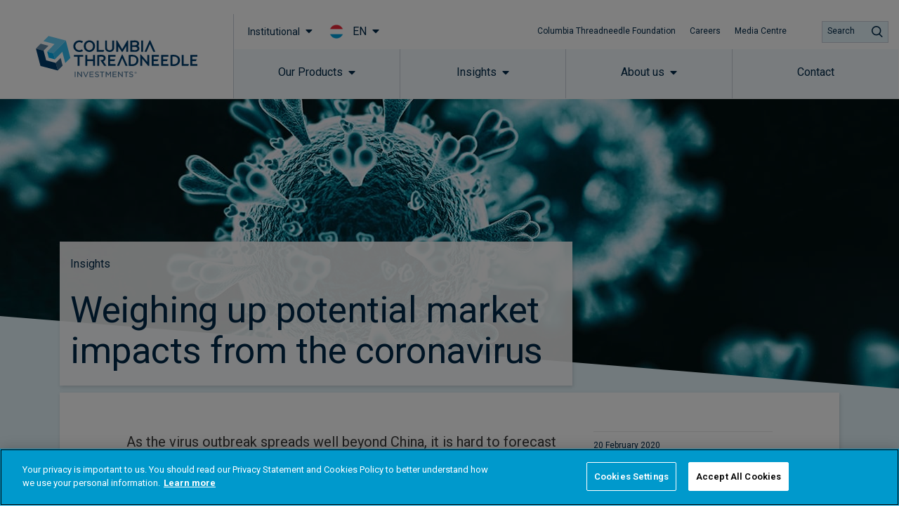

--- FILE ---
content_type: text/html; charset=UTF-8
request_url: https://www.columbiathreadneedle.com/en/lu/institutional/insights/weighing-up-potential-market-impacts-from-the-coronavirus/
body_size: 102913
content:
<!DOCTYPE html>
<html lang="en-US" prefix="og: http://ogp.me/ns#">
<head>
	<meta charset="UTF-8">
	<meta name="viewport" content="width=device-width, initial-scale=1.0, viewport-fit=cover" />		<script></script><meta name='robots' content='max-image-preview:large' />
<title>Weighing up potential market impacts from the coronavirus</title>
<meta name="description" content="As the virus outbreak spreads well beyond China, it is hard to forecast exactly what the economic impact will be, but it’s safe to say that consumption and supply will be significantly affected"/>
<meta name="robots" content="index,follow"/>
<link rel="canonical" href="https://www.columbiathreadneedle.com/en/lu/institutional/insights/weighing-up-potential-market-impacts-from-the-coronavirus/" />
<meta property="og:locale" content="en_US">
<meta property="og:type" content="article">
<meta property="og:title" content="Weighing up potential market impacts from the coronavirus">
<meta property="og:description" content="As the virus outbreak spreads well beyond China, it is hard to forecast exactly what the economic impact will be, but it’s safe to say that consumption and supply will be significantly affected">
<meta property="og:url" content="https://www.columbiathreadneedle.com/en/lu/institutional/insights/weighing-up-potential-market-impacts-from-the-coronavirus/">
<meta property="og:site_name" content="Luxembourg - EN - Institutional">
<meta property="og:updated_time" content="2020-10-13T06:22:53+00:00">
<meta property="og:image" content="https://www.columbiathreadneedle.com/uploads/2020/09/2ecab88bd39e19857ce8d0b65d4fe89e/weighing_up_potential_market_impacts_from_the_coronavirus_banner.jpg">
<meta property="og:image:secure_url" content="https://www.columbiathreadneedle.com/uploads/2020/09/2ecab88bd39e19857ce8d0b65d4fe89e/weighing_up_potential_market_impacts_from_the_coronavirus_banner.jpg">
<meta property="og:image:width" content="1280">
<meta property="og:image:height" content="450">
<meta property="og:image:alt" content="Weighing up potential market impacts from the coronavirus">
<meta property="og:image:type" content="image/jpeg">
<meta name="twitter:card" content="summary_large_image">
<meta name="twitter:title" content="Weighing up potential market impacts from the coronavirus">
<meta name="twitter:description" content="As the virus outbreak spreads well beyond China, it is hard to forecast exactly what the economic impact will be, but it’s safe to say that consumption and supply will be significantly affected">
<meta name="twitter:image" content="https://www.columbiathreadneedle.com/uploads/2020/09/2ecab88bd39e19857ce8d0b65d4fe89e/weighing_up_potential_market_impacts_from_the_coronavirus_banner.jpg">
<link rel='dns-prefetch' href='//www.columbiathreadneedle.com' />
<script>window.docdone=!1,window.addEventListener("load",(()=>{const e=document.querySelectorAll("[data-ksys-app-template-id]").length>0?3e4:5e3,d=setTimeout((()=>{window.docdone=!0,clearTimeout(d)}),e)}));</script><link rel='stylesheet' id='wp-block-library-css' href='https://www.columbiathreadneedle.com/en/lu/institutional/wp-includes/css/dist/block-library/style.min.css?ver=6.5.5' type='text/css' media='all' />
<style id='classic-theme-styles-inline-css' type='text/css'>
/*! This file is auto-generated */
.wp-block-button__link{color:#fff;background-color:#32373c;border-radius:9999px;box-shadow:none;text-decoration:none;padding:calc(.667em + 2px) calc(1.333em + 2px);font-size:1.125em}.wp-block-file__button{background:#32373c;color:#fff;text-decoration:none}
</style>
<style id='global-styles-inline-css' type='text/css'>
body{--wp--preset--color--black: #000000;--wp--preset--color--cyan-bluish-gray: #abb8c3;--wp--preset--color--white: #ffffff;--wp--preset--color--pale-pink: #f78da7;--wp--preset--color--vivid-red: #cf2e2e;--wp--preset--color--luminous-vivid-orange: #ff6900;--wp--preset--color--luminous-vivid-amber: #fcb900;--wp--preset--color--light-green-cyan: #7bdcb5;--wp--preset--color--vivid-green-cyan: #00d084;--wp--preset--color--pale-cyan-blue: #8ed1fc;--wp--preset--color--vivid-cyan-blue: #0693e3;--wp--preset--color--vivid-purple: #9b51e0;--wp--preset--gradient--vivid-cyan-blue-to-vivid-purple: linear-gradient(135deg,rgba(6,147,227,1) 0%,rgb(155,81,224) 100%);--wp--preset--gradient--light-green-cyan-to-vivid-green-cyan: linear-gradient(135deg,rgb(122,220,180) 0%,rgb(0,208,130) 100%);--wp--preset--gradient--luminous-vivid-amber-to-luminous-vivid-orange: linear-gradient(135deg,rgba(252,185,0,1) 0%,rgba(255,105,0,1) 100%);--wp--preset--gradient--luminous-vivid-orange-to-vivid-red: linear-gradient(135deg,rgba(255,105,0,1) 0%,rgb(207,46,46) 100%);--wp--preset--gradient--very-light-gray-to-cyan-bluish-gray: linear-gradient(135deg,rgb(238,238,238) 0%,rgb(169,184,195) 100%);--wp--preset--gradient--cool-to-warm-spectrum: linear-gradient(135deg,rgb(74,234,220) 0%,rgb(151,120,209) 20%,rgb(207,42,186) 40%,rgb(238,44,130) 60%,rgb(251,105,98) 80%,rgb(254,248,76) 100%);--wp--preset--gradient--blush-light-purple: linear-gradient(135deg,rgb(255,206,236) 0%,rgb(152,150,240) 100%);--wp--preset--gradient--blush-bordeaux: linear-gradient(135deg,rgb(254,205,165) 0%,rgb(254,45,45) 50%,rgb(107,0,62) 100%);--wp--preset--gradient--luminous-dusk: linear-gradient(135deg,rgb(255,203,112) 0%,rgb(199,81,192) 50%,rgb(65,88,208) 100%);--wp--preset--gradient--pale-ocean: linear-gradient(135deg,rgb(255,245,203) 0%,rgb(182,227,212) 50%,rgb(51,167,181) 100%);--wp--preset--gradient--electric-grass: linear-gradient(135deg,rgb(202,248,128) 0%,rgb(113,206,126) 100%);--wp--preset--gradient--midnight: linear-gradient(135deg,rgb(2,3,129) 0%,rgb(40,116,252) 100%);--wp--preset--font-size--small: 13px;--wp--preset--font-size--medium: 20px;--wp--preset--font-size--large: 36px;--wp--preset--font-size--x-large: 42px;--wp--preset--spacing--20: 0.44rem;--wp--preset--spacing--30: 0.67rem;--wp--preset--spacing--40: 1rem;--wp--preset--spacing--50: 1.5rem;--wp--preset--spacing--60: 2.25rem;--wp--preset--spacing--70: 3.38rem;--wp--preset--spacing--80: 5.06rem;--wp--preset--shadow--natural: 6px 6px 9px rgba(0, 0, 0, 0.2);--wp--preset--shadow--deep: 12px 12px 50px rgba(0, 0, 0, 0.4);--wp--preset--shadow--sharp: 6px 6px 0px rgba(0, 0, 0, 0.2);--wp--preset--shadow--outlined: 6px 6px 0px -3px rgba(255, 255, 255, 1), 6px 6px rgba(0, 0, 0, 1);--wp--preset--shadow--crisp: 6px 6px 0px rgba(0, 0, 0, 1);}:where(.is-layout-flex){gap: 0.5em;}:where(.is-layout-grid){gap: 0.5em;}body .is-layout-flex{display: flex;}body .is-layout-flex{flex-wrap: wrap;align-items: center;}body .is-layout-flex > *{margin: 0;}body .is-layout-grid{display: grid;}body .is-layout-grid > *{margin: 0;}:where(.wp-block-columns.is-layout-flex){gap: 2em;}:where(.wp-block-columns.is-layout-grid){gap: 2em;}:where(.wp-block-post-template.is-layout-flex){gap: 1.25em;}:where(.wp-block-post-template.is-layout-grid){gap: 1.25em;}.has-black-color{color: var(--wp--preset--color--black) !important;}.has-cyan-bluish-gray-color{color: var(--wp--preset--color--cyan-bluish-gray) !important;}.has-white-color{color: var(--wp--preset--color--white) !important;}.has-pale-pink-color{color: var(--wp--preset--color--pale-pink) !important;}.has-vivid-red-color{color: var(--wp--preset--color--vivid-red) !important;}.has-luminous-vivid-orange-color{color: var(--wp--preset--color--luminous-vivid-orange) !important;}.has-luminous-vivid-amber-color{color: var(--wp--preset--color--luminous-vivid-amber) !important;}.has-light-green-cyan-color{color: var(--wp--preset--color--light-green-cyan) !important;}.has-vivid-green-cyan-color{color: var(--wp--preset--color--vivid-green-cyan) !important;}.has-pale-cyan-blue-color{color: var(--wp--preset--color--pale-cyan-blue) !important;}.has-vivid-cyan-blue-color{color: var(--wp--preset--color--vivid-cyan-blue) !important;}.has-vivid-purple-color{color: var(--wp--preset--color--vivid-purple) !important;}.has-black-background-color{background-color: var(--wp--preset--color--black) !important;}.has-cyan-bluish-gray-background-color{background-color: var(--wp--preset--color--cyan-bluish-gray) !important;}.has-white-background-color{background-color: var(--wp--preset--color--white) !important;}.has-pale-pink-background-color{background-color: var(--wp--preset--color--pale-pink) !important;}.has-vivid-red-background-color{background-color: var(--wp--preset--color--vivid-red) !important;}.has-luminous-vivid-orange-background-color{background-color: var(--wp--preset--color--luminous-vivid-orange) !important;}.has-luminous-vivid-amber-background-color{background-color: var(--wp--preset--color--luminous-vivid-amber) !important;}.has-light-green-cyan-background-color{background-color: var(--wp--preset--color--light-green-cyan) !important;}.has-vivid-green-cyan-background-color{background-color: var(--wp--preset--color--vivid-green-cyan) !important;}.has-pale-cyan-blue-background-color{background-color: var(--wp--preset--color--pale-cyan-blue) !important;}.has-vivid-cyan-blue-background-color{background-color: var(--wp--preset--color--vivid-cyan-blue) !important;}.has-vivid-purple-background-color{background-color: var(--wp--preset--color--vivid-purple) !important;}.has-black-border-color{border-color: var(--wp--preset--color--black) !important;}.has-cyan-bluish-gray-border-color{border-color: var(--wp--preset--color--cyan-bluish-gray) !important;}.has-white-border-color{border-color: var(--wp--preset--color--white) !important;}.has-pale-pink-border-color{border-color: var(--wp--preset--color--pale-pink) !important;}.has-vivid-red-border-color{border-color: var(--wp--preset--color--vivid-red) !important;}.has-luminous-vivid-orange-border-color{border-color: var(--wp--preset--color--luminous-vivid-orange) !important;}.has-luminous-vivid-amber-border-color{border-color: var(--wp--preset--color--luminous-vivid-amber) !important;}.has-light-green-cyan-border-color{border-color: var(--wp--preset--color--light-green-cyan) !important;}.has-vivid-green-cyan-border-color{border-color: var(--wp--preset--color--vivid-green-cyan) !important;}.has-pale-cyan-blue-border-color{border-color: var(--wp--preset--color--pale-cyan-blue) !important;}.has-vivid-cyan-blue-border-color{border-color: var(--wp--preset--color--vivid-cyan-blue) !important;}.has-vivid-purple-border-color{border-color: var(--wp--preset--color--vivid-purple) !important;}.has-vivid-cyan-blue-to-vivid-purple-gradient-background{background: var(--wp--preset--gradient--vivid-cyan-blue-to-vivid-purple) !important;}.has-light-green-cyan-to-vivid-green-cyan-gradient-background{background: var(--wp--preset--gradient--light-green-cyan-to-vivid-green-cyan) !important;}.has-luminous-vivid-amber-to-luminous-vivid-orange-gradient-background{background: var(--wp--preset--gradient--luminous-vivid-amber-to-luminous-vivid-orange) !important;}.has-luminous-vivid-orange-to-vivid-red-gradient-background{background: var(--wp--preset--gradient--luminous-vivid-orange-to-vivid-red) !important;}.has-very-light-gray-to-cyan-bluish-gray-gradient-background{background: var(--wp--preset--gradient--very-light-gray-to-cyan-bluish-gray) !important;}.has-cool-to-warm-spectrum-gradient-background{background: var(--wp--preset--gradient--cool-to-warm-spectrum) !important;}.has-blush-light-purple-gradient-background{background: var(--wp--preset--gradient--blush-light-purple) !important;}.has-blush-bordeaux-gradient-background{background: var(--wp--preset--gradient--blush-bordeaux) !important;}.has-luminous-dusk-gradient-background{background: var(--wp--preset--gradient--luminous-dusk) !important;}.has-pale-ocean-gradient-background{background: var(--wp--preset--gradient--pale-ocean) !important;}.has-electric-grass-gradient-background{background: var(--wp--preset--gradient--electric-grass) !important;}.has-midnight-gradient-background{background: var(--wp--preset--gradient--midnight) !important;}.has-small-font-size{font-size: var(--wp--preset--font-size--small) !important;}.has-medium-font-size{font-size: var(--wp--preset--font-size--medium) !important;}.has-large-font-size{font-size: var(--wp--preset--font-size--large) !important;}.has-x-large-font-size{font-size: var(--wp--preset--font-size--x-large) !important;}
.wp-block-navigation a:where(:not(.wp-element-button)){color: inherit;}
:where(.wp-block-post-template.is-layout-flex){gap: 1.25em;}:where(.wp-block-post-template.is-layout-grid){gap: 1.25em;}
:where(.wp-block-columns.is-layout-flex){gap: 2em;}:where(.wp-block-columns.is-layout-grid){gap: 2em;}
.wp-block-pullquote{font-size: 1.5em;line-height: 1.6;}
</style>
<link rel='stylesheet' id='menu-image-css' href='https://www.columbiathreadneedle.com/en/lu/institutional/wp-content/plugins/menu-image/menu-image.css?ver=1.1' type='text/css' media='all' />
<link rel='stylesheet' id='blank-theme-style-css' href='https://www.columbiathreadneedle.com/en/lu/institutional/wp-content/themes/blank-theme/style.css?ver=6.5.5' type='text/css' media='all' />
<link rel='stylesheet' id='kurtosys-elements-css' href='https://www.columbiathreadneedle.com/en/lu/institutional/wp-content/plugins/kurtosys-elements/assets/css/kurtosys-elements.css?ver=1.15.9' type='text/css' media='all' />
<link rel='stylesheet' id='kurtosys-elements-skin-css' href='https://www.columbiathreadneedle.com/en/lu/institutional/wp-content/plugins/kurtosys-elements/assets/css/kurtosys-elements-skin.css?ver=1.15.9' type='text/css' media='all' />
<link rel='stylesheet' id='font-awesome-css' href='https://www.columbiathreadneedle.com/en/lu/institutional/wp-content/plugins/elementor/assets/lib/font-awesome/css/font-awesome.min.css?ver=4.7.0' type='text/css' media='all' />
<link rel='stylesheet' id='kurtosys-menu-public-css' href='https://www.columbiathreadneedle.com/en/lu/institutional/wp-content/plugins/kurtosys-menu/assets/public/css/public.css?ver=1.5.8.3' type='text/css' media='all' />
<link rel='stylesheet' id='cherry-handler-css-css' href='https://www.columbiathreadneedle.com/en/lu/institutional/wp-content/plugins/kurtosys-menu/cherry-framework/modules/cherry-handler/assets/css/cherry-handler-styles.min.css?ver=1.5.11' type='text/css' media='all' />
<link rel='stylesheet' id='elementor-icons-css' href='https://www.columbiathreadneedle.com/en/lu/institutional/wp-content/plugins/elementor/assets/lib/eicons/css/elementor-icons.min.css?ver=5.17.0' type='text/css' media='all' />
<link rel='stylesheet' id='elementor-frontend-legacy-css' href='https://www.columbiathreadneedle.com/en/lu/institutional/wp-content/plugins/elementor/assets/css/frontend-legacy.min.css?ver=3.10.2' type='text/css' media='all' />
<link rel='stylesheet' id='elementor-frontend-css' href='https://www.columbiathreadneedle.com/en/lu/institutional/wp-content/plugins/elementor/assets/css/frontend.min.css?ver=3.10.2' type='text/css' media='all' />
<style id='elementor-frontend-inline-css' type='text/css'>
.elementor-kit-5979{--e-global-typography-primary-font-family:"Roboto";--e-global-typography-primary-font-weight:600;--e-global-typography-secondary-font-family:"Roboto Slab";--e-global-typography-secondary-font-weight:400;--e-global-typography-text-font-family:"Roboto";--e-global-typography-text-font-weight:400;--e-global-typography-accent-font-family:"Roboto";--e-global-typography-accent-font-weight:500;}.elementor-section.elementor-section-boxed > .elementor-container{max-width:1140px;}.e-con{--container-max-width:1140px;}.elementor-widget:not(:last-child){margin-bottom:20px;}.elementor-element{--widgets-spacing:20px;}{}h1.entry-title{display:var(--page-title-display);}.elementor-kit-5979 e-page-transition{background-color:#FFBC7D;}@media(max-width:1024px){.elementor-section.elementor-section-boxed > .elementor-container{max-width:1024px;}.e-con{--container-max-width:1024px;}}@media(max-width:767px){.elementor-section.elementor-section-boxed > .elementor-container{max-width:767px;}.e-con{--container-max-width:767px;}}/* Start custom CSS *//*
Reset & Normalize Override Styles
Author: Kurtosys Systems
Updated: 2021-07-15 16:57:31
*/

*,
:after,
:before {
  -webkit-box-sizing: border-box;
  -moz-box-sizing: border-box;
  -ms-box-sizing: border-box;
  box-sizing: border-box;
}

html {
  line-height: 1.15;
  -webkit-text-size-adjust: 100%;
  -ms-text-size-adjust: 100%;
}

body {
  margin: 0;
  padding: 0;
  line-height: 1.5;
}

main {
  display: block;
}

hr {
  box-sizing: content-box;
  height: 0;
  overflow: visible;
}

pre {
  font-family: monospace, monospace;
  font-size: 1em;
}

label {
  display: inline-block;
  line-height: 1;
  margin: 0;
}

button,
input,
optgroup,
select,
textarea {
  font-family: inherit;
  font-size: 1rem;
  line-height: 1.15;
  margin: 0;
}

input[type="date"],
input[type="email"],
input[type="number"],
input[type="password"],
input[type="search"],
input[type="tel"],
input[type="text"],
select,
textarea {
  width: 100%;
  border: none;
  -webkit-border-radius: 0;
  border-radius: 0;
  padding: 0.5rem 1rem;
  -webkit-transition: none;
  -o-transition: none;
  transition: none;
  flex: 0 1 auto;
}

input[type="date"]:focus,
input[type="email"]:focus,
input[type="number"]:focus,
input[type="password"]:focus,
input[type="search"]:focus,
input[type="tel"]:focus,
input[type="text"]:focus,
select:focus,
textarea:focus {
  border-color: #333;
  outline: 0 none;
}

button,
input {
  overflow: visible;
}

button,
select {
  text-transform: none;
}

[type="button"],
[type="reset"],
[type="submit"],
button {
  width: auto;
  -webkit-appearance: button;
  border-width: unset;
  border-color: unset;
  border-style: unset;
}

[type="button"]::-moz-focus-inner,
[type="reset"]::-moz-focus-inner,
[type="submit"]::-moz-focus-inner,
button::-moz-focus-inner {
  border-style: none;
  padding: 0;
}

[type="button"]:-moz-focusring,
[type="reset"]:-moz-focusring,
[type="submit"]:-moz-focusring,
button:-moz-focusring {
  outline: 1px dotted ButtonText;
}

[type="button"],
[type="submit"],
button {
  display: inline-block;
  font-weight: 400;
  color: inherit;
  text-align: center;
  white-space: nowrap;
  -webkit-user-select: none;
  -moz-user-select: none;
  -ms-user-select: none;
  user-select: none;
  background-color: transparent;
  border: 1px solid inherit;
  padding: 0.5rem 1rem;
  font-size: 1rem;
  -webkit-border-radius: 0;
  border-radius: 0;
  -webkit-transition: none;
  -o-transition: none;
  transition: none;
}

[type="button"]:focus,
[type="submit"]:focus,
button:focus {
  outline: 1px dotted ButtonText;
}

[type="button"]:focus,
[type="button"]:hover,
[type="submit"]:focus,
[type="submit"]:hover,
button:focus,
button:hover {
  color: inherit;
  background-color: inherit;
  text-decoration: none;
}

[type="button"]:not(:disabled),
[type="submit"]:not(:disabled),
button:not(:disabled) {
  cursor: pointer;
}

fieldset {
  padding: 0.35em 0.75em 0.625em;
}

legend {
  -webkit-box-sizing: border-box;
  box-sizing: border-box;
  color: inherit;
  display: table;
  max-width: 100%;
  padding: 0;
  white-space: normal;
}

progress {
  vertical-align: baseline;
}

textarea {
  overflow: auto;
  resize: vertical;
}

[type="checkbox"],
[type="radio"] {
  -webkit-box-sizing: border-box;
  box-sizing: border-box;
  padding: 0;
}

[type="number"]::-webkit-inner-spin-button,
[type="number"]::-webkit-outer-spin-button {
  height: auto;
}

[type="search"] {
  -webkit-appearance: textfield;
  outline-offset: -2px;
}

[type="search"]::-webkit-search-decoration {
  -webkit-appearance: none;
}

::-webkit-file-upload-button {
  -webkit-appearance: button;
  font: inherit;
}

select {
  display: block;
}

table {
  border-collapse: separate;
}

table td,
table th {
  padding: 0.5rem 1rem;
  line-height: inherit;
  vertical-align: center;
  border: none;
}

table th {
  font-weight: 700;
}

table tfoot th,
table thead th {
  font-size: 1rem;
}

table caption + thead tr:first-child td,
table caption + thead tr:first-child th,
table colgroup + thead tr:first-child td,
table colgroup + thead tr:first-child th,
table thead:first-child tr:first-child td,
table thead:first-child tr:first-child th {
  border-top: none;
}

table tbody > tr:nth-child(odd) > td,
table tbody > tr:nth-child(odd) > th {
  background-color: transparent;
}

table tbody tr:hover > td,
table tbody tr:hover > th {
  background-color: transparent;
}


/*custom css - located in Theme Style*/
.ksys-section:nth-child(even) {
    background: #F9F9FA;
}

.elementor-29035 .elementor-element.elementor-element-605cbbc9 > .elementor-element-populated {
    background-color: #ffffff;
}


/* Loading Spinners */
/* Hide the default app loading svg and inner path */
[data-ksys-app-template-id^="ksys-app-"] > svg, #fundCenter > svg,
[data-ksys-app-template-id^="ksys-app-"] > svg path, #fundCenter > svg path {
    display: none;
}



/* 
 FIX FOR MOBILE NAV NOT APPEARING WHEN USER CLICKS ON THE BUTTON 
 */
@media (max-width: 1200px) {
    body.cti-mobile-nav-visible div.cti-header-ready section.elementor-element-301d0779 {
        /* Standard syntax */
        transform: translateX(0) !important;

        /* Vendor prefixes for different browsers */
        -webkit-transform: translateX(0) !important;
        /* Safari and Chrome */
        -moz-transform: translateX(0) !important;
        /* Firefox */
        -ms-transform: translateX(0) !important;
        /* Internet Explorer */
        -o-transform: translateX(0) !important;
        /* Opera */
    }
}

/* menu trigger fix for mobile */ 
@media (max-width: 1200px) {

    body.cti-mobile-nav-visible .cti-header-nav-bar-col.cti-main-bg-overlay {
        background: rgba(60, 60, 60, 0.5);
    }

    .cti-header-mobile .cti-header-nav-bar-col>.elementor-column-wrap>.elementor-widget-wrap>section {
        background: white;
        width: 375px;
        pointer-events: all;
        z-index: 20;
        -webkit-transform: translateX(375px);
        /* Safari and Chrome */
        -moz-transform: translateX(375px);
        /* Firefox */
        -ms-transform: translateX(375px);
        /* Internet Explorer */
        -o-transform: translateX(375px);
        /* Opera */
        transform: translateX(375px);
        /* Standard syntax */
        transition: transform 0.3s ease-in;
    }

    .cti-header-mobile .cti-header-nav-bar-col.cti-mobile-nav-visible>.elementor-column-wrap>.elementor-widget-wrap>section {
        -webkit-transform: translateX(375px);
        /* Safari and Chrome */
        -moz-transform: translateX(375px);
        /* Firefox */
        -ms-transform: translateX(375px);
        /* Internet Explorer */
        -o-transform: translateX(375px);
        /* Opera */
        transform: translateX(375px);
        /* Standard syntax */
    }

    body.cti-mobile-nav-visible .cti-header-mobile .cti-header-nav-bar-col>.elementor-column-wrap>.elementor-widget-wrap>section {
        transform: translateX(0) !important;
        -webkit-transform: translateX(0) !important;
        -moz-transform: translateX(0) !important;
        -ms-transform: translateX(0) !important;
        -o-transform: translateX(0) !important;
    }
}

/* Style for the sticky section container */
#sticky-section .elementor-container {
  display: flex;
  flex-wrap: wrap;
  justify-content: space-between;
  padding: 0px; /* Adjust padding as needed */
}

/* Style for the buttons */
#sticky-section .anchor-button {
  margin: 0px; /* Adjust spacing between buttons */
}
/*remove default padding */
#sticky-section .elementor-column-wrap .elementor-element-populated{
    padding: 0px !important;
}

#sticky-section .anchor-button a {
  display: block;
  padding: 20px; /* Adjust padding for buttons */
  text-decoration: none;
  color: #1a1a1a; /* Default text color */
  transition: background-color 0.3s, color 0.3s; /* Smooth transition for hover and active states */
}

/* Active button styling */
#sticky-section .anchor-button.active a {
  background-color: #002949; /* Active background color */
  color: #ffffff; /* Active text color */
}

/* Hover state styling */
#sticky-section .anchor-button a:hover {
  background-color: #e0e0e0; /* Hover background color */
  color: #1a1a1a; /* Hover text color */
}

/* Add left border to all but the first button */
#sticky-section .anchor-button:not(:first-child) a {
  border-left: 1px solid #cccccc; /* Adjust border color */
}

#sticky-section {
    position: -webkit-sticky;
    position: sticky;
    top: 70px; /* Adjust this value based on your sticky header height */
}

/* ─────────────────────────────────────────────
   Wrapper (modal card)
   ───────────────────────────────────────────── */
#commentary-snippet,
#manual-commentary {
  font-family: inherit;
  background: #fff;
  border-radius: 4px;
  max-width: 100%;
  margin: 0 auto;
  min-height: 250px;
  padding: 0px;
  display: flex;
  flex-direction: column;
  justify-content: space-between;  
  text-align: left;
}

/* ─────────────────────────────────────────────
   Heading
   ───────────────────────────────────────────── */
.commentary-title {
  font-size: 32px;        
  font-weight: 500;        
  margin-bottom: 20px;      
  color: #003865;    
  line-height: 1.16em;
}

/* ─────────────────────────────────────────────
   Body copy
   ───────────────────────────────────────────── */
.commentary-text,
.commentary-text p {
  font-style: normal;
  font-weight: normal;
  font-size: 20px;          
  line-height: 1.5em;      
  color: #3c3c3c;           
  margin: 0 0 20px;        
}

/* ─────────────────────────────────────────────
   Action buttons
   ───────────────────────────────────────────── */
.commentary-actions {
  margin-top: auto;
  display: flex;
  justify-content: center;
  gap: 1.5rem;
}

.commentary-actions button {
  background-color: rgb(0, 159, 223);  
  color: #fff;                         
  border: none;
  font-size: 0.95rem;
  padding: 10px 36px;                  
  cursor: pointer;
  min-width: 140px;
  transition: background-color 0.15s ease-in-out;
}

.commentary-actions button:hover {
  background-color: rgb(0, 140, 196);  
}

/*──────────────── MOBILE (≤ 480 px) ───────────────*/
@media (max-width: 480px) {

  /* card wraps edge-to-edge with comfy padding */
  #commentary-snippet,
  #manual-commentary {
    padding: 24px 20px;
    max-width: 100%;
    min-height: 0;               /* let height grow naturally */
  }

  /* heading scales down / tighter line-height */
  .commentary-title {
    font-size: 24px;             /* ↓ from 32px */
    line-height: 1.25em;
    margin-bottom: 16px;
  }

  /* body copy: 16 px / shorter para spacing */
  .commentary-text,
  .commentary-text p {
    font-size: 16px;
    line-height: 1.45em;
    margin: 0 0 16px;
  }

  /* stack buttons vertically, full-width */
  .commentary-actions {
    flex-direction: column;
    gap: 12px;
    align-items: stretch;        /* make them 100 % wide */
  }

  .commentary-actions button {
    min-width: 0;                /* allow 100 % width */
    width: 100%;
    padding: 12px 0;            /* taller touch area */
    font-size: 0.95rem;          /* keep same font size */
  }
  .commentary-yes{
      text-wrap: auto;
  }
  .commentary-no{
      text-wrap: auto;
  }
}/* End custom CSS */
.elementor-widget-heading .elementor-heading-title{font-family:var( --e-global-typography-primary-font-family ), Sans-serif;font-weight:var( --e-global-typography-primary-font-weight );}.elementor-widget-image .widget-image-caption{font-family:var( --e-global-typography-text-font-family ), Sans-serif;font-weight:var( --e-global-typography-text-font-weight );}.elementor-widget-text-editor{font-family:var( --e-global-typography-text-font-family ), Sans-serif;font-weight:var( --e-global-typography-text-font-weight );}.elementor-widget-button .elementor-button{font-family:var( --e-global-typography-accent-font-family ), Sans-serif;font-weight:var( --e-global-typography-accent-font-weight );}.elementor-widget-divider .elementor-divider__text{font-family:var( --e-global-typography-secondary-font-family ), Sans-serif;font-weight:var( --e-global-typography-secondary-font-weight );}.elementor-widget-image-box .elementor-image-box-title{font-family:var( --e-global-typography-primary-font-family ), Sans-serif;font-weight:var( --e-global-typography-primary-font-weight );}.elementor-widget-image-box .elementor-image-box-description{font-family:var( --e-global-typography-text-font-family ), Sans-serif;font-weight:var( --e-global-typography-text-font-weight );}.elementor-widget-icon-box .elementor-icon-box-title, .elementor-widget-icon-box .elementor-icon-box-title a{font-family:var( --e-global-typography-primary-font-family ), Sans-serif;font-weight:var( --e-global-typography-primary-font-weight );}.elementor-widget-icon-box .elementor-icon-box-description{font-family:var( --e-global-typography-text-font-family ), Sans-serif;font-weight:var( --e-global-typography-text-font-weight );}.elementor-widget-image-gallery .gallery-item .gallery-caption{font-family:var( --e-global-typography-accent-font-family ), Sans-serif;font-weight:var( --e-global-typography-accent-font-weight );}.elementor-widget-icon-list .elementor-icon-list-item > .elementor-icon-list-text, .elementor-widget-icon-list .elementor-icon-list-item > a{font-family:var( --e-global-typography-text-font-family ), Sans-serif;font-weight:var( --e-global-typography-text-font-weight );}.elementor-widget-counter .elementor-counter-number-wrapper{font-family:var( --e-global-typography-primary-font-family ), Sans-serif;font-weight:var( --e-global-typography-primary-font-weight );}.elementor-widget-counter .elementor-counter-title{font-family:var( --e-global-typography-secondary-font-family ), Sans-serif;font-weight:var( --e-global-typography-secondary-font-weight );}.elementor-widget-progress .elementor-title{font-family:var( --e-global-typography-text-font-family ), Sans-serif;font-weight:var( --e-global-typography-text-font-weight );}.elementor-widget-testimonial .elementor-testimonial-content{font-family:var( --e-global-typography-text-font-family ), Sans-serif;font-weight:var( --e-global-typography-text-font-weight );}.elementor-widget-testimonial .elementor-testimonial-name{font-family:var( --e-global-typography-primary-font-family ), Sans-serif;font-weight:var( --e-global-typography-primary-font-weight );}.elementor-widget-testimonial .elementor-testimonial-job{font-family:var( --e-global-typography-secondary-font-family ), Sans-serif;font-weight:var( --e-global-typography-secondary-font-weight );}.elementor-widget-tabs .elementor-tab-title{font-family:var( --e-global-typography-primary-font-family ), Sans-serif;font-weight:var( --e-global-typography-primary-font-weight );}.elementor-widget-tabs .elementor-tab-content{font-family:var( --e-global-typography-text-font-family ), Sans-serif;font-weight:var( --e-global-typography-text-font-weight );}.elementor-widget-accordion .elementor-accordion-title{font-family:var( --e-global-typography-primary-font-family ), Sans-serif;font-weight:var( --e-global-typography-primary-font-weight );}.elementor-widget-accordion .elementor-tab-content{font-family:var( --e-global-typography-text-font-family ), Sans-serif;font-weight:var( --e-global-typography-text-font-weight );}.elementor-widget-toggle .elementor-toggle-title{font-family:var( --e-global-typography-primary-font-family ), Sans-serif;font-weight:var( --e-global-typography-primary-font-weight );}.elementor-widget-toggle .elementor-tab-content{font-family:var( --e-global-typography-text-font-family ), Sans-serif;font-weight:var( --e-global-typography-text-font-weight );}.elementor-widget-alert .elementor-alert-title{font-family:var( --e-global-typography-primary-font-family ), Sans-serif;font-weight:var( --e-global-typography-primary-font-weight );}.elementor-widget-alert .elementor-alert-description{font-family:var( --e-global-typography-text-font-family ), Sans-serif;font-weight:var( --e-global-typography-text-font-weight );}.elementor-widget-advanced-filter-box .filter-box-title h2{font-family:var( --e-global-typography-primary-font-family ), Sans-serif;font-weight:var( --e-global-typography-primary-font-weight );}.elementor-widget-advanced-filter-box .kurtosys-search-filter__input, .elementor-widget-advanced-filter-box .kurtosys-search-filter__input::placeholder{font-family:var( --e-global-typography-primary-font-family ), Sans-serif;font-weight:var( --e-global-typography-primary-font-weight );}.elementor-widget-advanced-filter-box .advanced-filter-container-data .search-container .search-wrapper .posts ul li a{font-family:var( --e-global-typography-primary-font-family ), Sans-serif;font-weight:var( --e-global-typography-primary-font-weight );}.elementor-widget-advanced-filter-box .placeholder > span,
                .elementor-widget-advanced-filter-box .kts-container-selectors label{font-family:var( --e-global-typography-primary-font-family ), Sans-serif;font-weight:var( --e-global-typography-primary-font-weight );}.elementor-widget-advanced-filter-box .kurtosys-remove-all-filters__button{font-family:var( --e-global-typography-primary-font-family ), Sans-serif;font-weight:var( --e-global-typography-primary-font-weight );}.elementor-widget-advanced-filter-box .advanced-active-filters .active-tags .item-tag{font-family:var( --e-global-typography-primary-font-family ), Sans-serif;font-weight:var( --e-global-typography-primary-font-weight );}.elementor-widget-advanced-timeline .slick-dots li span{font-family:var( --e-global-typography-primary-font-family ), Sans-serif;font-weight:var( --e-global-typography-primary-font-weight );}.elementor-widget-advanced-timeline .slick-dots li:hover span{font-family:var( --e-global-typography-primary-font-family ), Sans-serif;font-weight:var( --e-global-typography-primary-font-weight );}.elementor-widget-advanced-timeline .slick-dots li.slick-active span{font-family:var( --e-global-typography-primary-font-family ), Sans-serif;font-weight:var( --e-global-typography-primary-font-weight );}.elementor-widget-dynamic-authors .dynamic-author .kurtosys-dynamic-author-info .kurtosys-dynamic-author-name, 
                .elementor-widget-dynamic-authors .dynamic-author .kurtosys-dynamic-author-info .kurtosys-dynamic-author-name a{font-family:var( --e-global-typography-primary-font-family ), Sans-serif;font-weight:var( --e-global-typography-primary-font-weight );}.elementor-widget-expandable-text{font-family:var( --e-global-typography-text-font-family ), Sans-serif;font-weight:var( --e-global-typography-text-font-weight );}.elementor-widget-expandable-text .button-value{font-family:var( --e-global-typography-text-font-family ), Sans-serif;font-weight:var( --e-global-typography-text-font-weight );}.elementor-widget-filtered-search-results .search-results-amount .amount{font-family:var( --e-global-typography-primary-font-family ), Sans-serif;font-weight:var( --e-global-typography-primary-font-weight );}.elementor-widget-filtered-search-results .search-results-amount .text{font-family:var( --e-global-typography-primary-font-family ), Sans-serif;font-weight:var( --e-global-typography-primary-font-weight );}.elementor-widget-filtered-search-results .search-results-amount .reset-btn{font-family:var( --e-global-typography-primary-font-family ), Sans-serif;font-weight:var( --e-global-typography-primary-font-weight );}.elementor-widget-kurtosys-load-more span.elementor-button, .elementor-widget-kurtosys-load-more .elementor-button{font-family:var( --e-global-typography-accent-font-family ), Sans-serif;font-weight:var( --e-global-typography-accent-font-weight );}.elementor-widget-post-filters .single-post .title h3{font-family:var( --e-global-typography-primary-font-family ), Sans-serif;font-weight:var( --e-global-typography-primary-font-weight );}.elementor-widget-post-filters .single-post .excerpt-wrapper{font-family:var( --e-global-typography-primary-font-family ), Sans-serif;font-weight:var( --e-global-typography-primary-font-weight );}.elementor-widget-post-filters .single-post .button-wrapper a{font-family:var( --e-global-typography-primary-font-family ), Sans-serif;font-weight:var( --e-global-typography-primary-font-weight );}.elementor-widget-post-filters .table-header .quarter .quarter-text{font-family:var( --e-global-typography-primary-font-family ), Sans-serif;font-weight:var( --e-global-typography-primary-font-weight );}.elementor-widget-post-filters .single-row .quarter{font-family:var( --e-global-typography-primary-font-family ), Sans-serif;font-weight:var( --e-global-typography-primary-font-weight );}.elementor-widget-post-filters .pagination-number{font-family:var( --e-global-typography-primary-font-family ), Sans-serif;font-weight:var( --e-global-typography-primary-font-weight );}.elementor-widget-post-filters .load-more .button{font-family:var( --e-global-typography-primary-font-family ), Sans-serif;font-weight:var( --e-global-typography-primary-font-weight );}.elementor-widget-kurtosys-post-list-plus .kurtosys-plp-title, .elementor-widget-kurtosys-post-list-plus .kurtosys-plp-title a{font-family:var( --e-global-typography-primary-font-family ), Sans-serif;font-weight:var( --e-global-typography-primary-font-weight );}.elementor-widget-kurtosys-post-list-plus .kurtosys-plp-info{font-family:var( --e-global-typography-secondary-font-family ), Sans-serif;font-weight:var( --e-global-typography-secondary-font-weight );}.elementor-widget-kurtosys-post-list-plus .kurtosys-plp-excerpt p{font-family:var( --e-global-typography-text-font-family ), Sans-serif;font-weight:var( --e-global-typography-text-font-weight );}.elementor-widget-kurtosys-roll-down-tabs .kurtosys-rdt-title{font-family:var( --e-global-typography-primary-font-family ), Sans-serif;font-weight:var( --e-global-typography-primary-font-weight );}.elementor-widget-kurtosys-roll-down-tabs .kurtosys-rdt-excerpt p{font-family:var( --e-global-typography-text-font-family ), Sans-serif;font-weight:var( --e-global-typography-text-font-weight );}.elementor-widget-kurtosys-roll-down-tabs .roll-down-tabs-button{font-family:var( --e-global-typography-accent-font-family ), Sans-serif;font-weight:var( --e-global-typography-accent-font-weight );}.elementor-widget-kurtosys-roll-down-tabs .kurtosys-rdt-expandable-tab{font-family:var( --e-global-typography-accent-font-family ), Sans-serif;font-weight:var( --e-global-typography-accent-font-weight );}.elementor-widget-kurtosys-hamburger-panel .kurtosys-hamburger-panel__toggle-label{font-family:var( --e-global-typography-primary-font-family ), Sans-serif;font-weight:var( --e-global-typography-primary-font-weight );}.elementor-widget-kurtosys-hamburger-panel .kurtosys-hamburger-panel__toggle:hover .kurtosys-hamburger-panel__toggle-label{font-family:var( --e-global-typography-primary-font-family ), Sans-serif;font-weight:var( --e-global-typography-primary-font-weight );}.elementor-widget-kurtosys-logo .kurtosys-logo__text{font-family:var( --e-global-typography-primary-font-family ), Sans-serif;font-weight:var( --e-global-typography-primary-font-weight );}.elementor-widget-kurtosys-carousel  .kurtosys-carousel__content .kurtosys-carousel__item-title, .elementor-widget-kurtosys-carousel .kurtosys-banner__title{font-family:var( --e-global-typography-text-font-family ), Sans-serif;font-weight:var( --e-global-typography-text-font-weight );}.elementor-widget-kurtosys-carousel  .kurtosys-carousel__content .kurtosys-carousel__item-text, .elementor-widget-kurtosys-carousel .kurtosys-banner__text{font-family:var( --e-global-typography-text-font-family ), Sans-serif;font-weight:var( --e-global-typography-text-font-weight );}.elementor-widget-kurtosys-carousel  .kurtosys-carousel__content .kurtosys-carousel__item-button{font-family:var( --e-global-typography-accent-font-family ), Sans-serif;font-weight:var( --e-global-typography-accent-font-weight );}.elementor-widget-kurtosys-animated-box .kurtosys-animated-box__title--front{font-family:var( --e-global-typography-text-font-family ), Sans-serif;font-weight:var( --e-global-typography-text-font-weight );}.elementor-widget-kurtosys-animated-box .kurtosys-animated-box__title--back{font-family:var( --e-global-typography-text-font-family ), Sans-serif;font-weight:var( --e-global-typography-text-font-weight );}.elementor-widget-kurtosys-animated-box .kurtosys-animated-box__subtitle--front{font-family:var( --e-global-typography-text-font-family ), Sans-serif;font-weight:var( --e-global-typography-text-font-weight );}.elementor-widget-kurtosys-animated-box .kurtosys-animated-box__subtitle--back{font-family:var( --e-global-typography-text-font-family ), Sans-serif;font-weight:var( --e-global-typography-text-font-weight );}.elementor-widget-kurtosys-animated-box .kurtosys-animated-box__description--front{font-family:var( --e-global-typography-text-font-family ), Sans-serif;font-weight:var( --e-global-typography-text-font-weight );}.elementor-widget-kurtosys-animated-box .kurtosys-animated-box__description--back{font-family:var( --e-global-typography-text-font-family ), Sans-serif;font-weight:var( --e-global-typography-text-font-weight );}.elementor-widget-kurtosys-animated-box  .kurtosys-animated-box__button{font-family:var( --e-global-typography-accent-font-family ), Sans-serif;font-weight:var( --e-global-typography-accent-font-weight );}.elementor-widget-kurtosys-animated-text .kurtosys-animated-text__before-text{font-family:var( --e-global-typography-primary-font-family ), Sans-serif;font-weight:var( --e-global-typography-primary-font-weight );}.elementor-widget-kurtosys-animated-text .kurtosys-animated-text__animated-text{font-family:var( --e-global-typography-secondary-font-family ), Sans-serif;font-weight:var( --e-global-typography-secondary-font-weight );}.elementor-widget-kurtosys-animated-text .kurtosys-animated-text__after-text{font-family:var( --e-global-typography-primary-font-family ), Sans-serif;font-weight:var( --e-global-typography-primary-font-weight );}.elementor-widget-kurtosys-banner .kurtosys-banner__title{font-family:var( --e-global-typography-text-font-family ), Sans-serif;font-weight:var( --e-global-typography-text-font-weight );}.elementor-widget-kurtosys-banner .kurtosys-banner__text{font-family:var( --e-global-typography-text-font-family ), Sans-serif;font-weight:var( --e-global-typography-text-font-weight );}.elementor-widget-kurtosys-button  .kurtosys-button__state-normal .kurtosys-button__label{font-family:var( --e-global-typography-primary-font-family ), Sans-serif;font-weight:var( --e-global-typography-primary-font-weight );}.elementor-widget-kurtosys-button  .kurtosys-button__state-hover .kurtosys-button__label{font-family:var( --e-global-typography-primary-font-family ), Sans-serif;font-weight:var( --e-global-typography-primary-font-weight );}.elementor-widget-kurtosys-countdown-timer .kurtosys-countdown-timer__item-label{font-family:var( --e-global-typography-text-font-family ), Sans-serif;font-weight:var( --e-global-typography-text-font-weight );}.elementor-widget-kurtosys-countdown-timer .kurtosys-countdown-timer__item-value{font-family:var( --e-global-typography-primary-font-family ), Sans-serif;font-weight:var( --e-global-typography-primary-font-weight );}.elementor-widget-kurtosys-download-button  .kurtosys-download__label{font-family:var( --e-global-typography-accent-font-family ), Sans-serif;font-weight:var( --e-global-typography-accent-font-weight );}.elementor-widget-kurtosys-download-button  .kurtosys-download__sub-label{font-family:var( --e-global-typography-accent-font-family ), Sans-serif;font-weight:var( --e-global-typography-accent-font-weight );}.elementor-widget-kurtosys-download-button .kurtosys-download:hover .kurtosys-download__label{font-family:var( --e-global-typography-accent-font-family ), Sans-serif;font-weight:var( --e-global-typography-accent-font-weight );}.elementor-widget-kurtosys-download-button .kurtosys-download:hover .kurtosys-download__sub-label{font-family:var( --e-global-typography-accent-font-family ), Sans-serif;font-weight:var( --e-global-typography-accent-font-weight );}.elementor-widget-kurtosys-dropbar .kurtosys-dropbar__button-text{font-family:var( --e-global-typography-accent-font-family ), Sans-serif;font-weight:var( --e-global-typography-accent-font-weight );}.elementor-widget-kurtosys-dropbar .kurtosys-dropbar__content{font-family:var( --e-global-typography-text-font-family ), Sans-serif;font-weight:var( --e-global-typography-text-font-weight );}.elementor-widget-kurtosys-posts .kurtosys-posts .entry-title{font-family:var( --e-global-typography-text-font-family ), Sans-serif;font-weight:var( --e-global-typography-text-font-weight );}.elementor-widget-kurtosys-posts .kurtosys-posts .post-meta{font-family:var( --e-global-typography-text-font-family ), Sans-serif;font-weight:var( --e-global-typography-text-font-weight );}.elementor-widget-kurtosys-posts .kurtosys-posts .entry-excerpt{font-family:var( --e-global-typography-text-font-family ), Sans-serif;font-weight:var( --e-global-typography-text-font-weight );}.elementor-widget-kurtosys-posts  .kurtosys-posts .kurtosys-more{font-family:var( --e-global-typography-text-font-family ), Sans-serif;font-weight:var( --e-global-typography-text-font-weight );}.elementor-widget-kurtosys-posts .kurtosys-title-fields__item-label{font-family:var( --e-global-typography-primary-font-family ), Sans-serif;font-weight:var( --e-global-typography-primary-font-weight );}.elementor-widget-kurtosys-posts .kurtosys-content-fields__item-label{font-family:var( --e-global-typography-primary-font-family ), Sans-serif;font-weight:var( --e-global-typography-primary-font-weight );}.elementor-widget-kurtosys-progress-bar .kurtosys-progress-bar__title-text{font-family:var( --e-global-typography-primary-font-family ), Sans-serif;font-weight:var( --e-global-typography-primary-font-weight );}.elementor-widget-kurtosys-progress-bar .kurtosys-progress-bar__percent{font-family:var( --e-global-typography-primary-font-family ), Sans-serif;font-weight:var( --e-global-typography-primary-font-weight );}.elementor-widget-kurtosys-slider .kurtosys-slider__title{font-family:var( --e-global-typography-text-font-family ), Sans-serif;font-weight:var( --e-global-typography-text-font-weight );}.elementor-widget-kurtosys-slider .kurtosys-slider__subtitle{font-family:var( --e-global-typography-text-font-family ), Sans-serif;font-weight:var( --e-global-typography-text-font-weight );}.elementor-widget-kurtosys-slider .kurtosys-slider__desc{font-family:var( --e-global-typography-text-font-family ), Sans-serif;font-weight:var( --e-global-typography-text-font-weight );}.elementor-widget-kurtosys-slider  .kurtosys-slider__button--primary{font-family:var( --e-global-typography-accent-font-family ), Sans-serif;font-weight:var( --e-global-typography-accent-font-weight );}.elementor-widget-kurtosys-slider  .kurtosys-slider__button--secondary{font-family:var( --e-global-typography-accent-font-family ), Sans-serif;font-weight:var( --e-global-typography-accent-font-weight );}.elementor-widget-kurtosys-subscribe-form .kurtosys-subscribe-form__input{font-family:var( --e-global-typography-accent-font-family ), Sans-serif;font-weight:var( --e-global-typography-accent-font-weight );}.elementor-widget-kurtosys-subscribe-form .kurtosys-subscribe-form__input:focus{font-family:var( --e-global-typography-accent-font-family ), Sans-serif;font-weight:var( --e-global-typography-accent-font-weight );}.elementor-widget-kurtosys-subscribe-form .kurtosys-subscribe-form__input.mail-invalid{font-family:var( --e-global-typography-accent-font-family ), Sans-serif;font-weight:var( --e-global-typography-accent-font-weight );}.elementor-widget-kurtosys-subscribe-form  .kurtosys-subscribe-form__submit{font-family:var( --e-global-typography-accent-font-family ), Sans-serif;font-weight:var( --e-global-typography-accent-font-weight );}.elementor-widget-kurtosys-subscribe-form .kurtosys-subscribe-form--response-success .kurtosys-subscribe-form__message span{font-family:var( --e-global-typography-accent-font-family ), Sans-serif;font-weight:var( --e-global-typography-accent-font-weight );}.elementor-widget-kurtosys-subscribe-form .kurtosys-subscribe-form--response-error .kurtosys-subscribe-form__message span{font-family:var( --e-global-typography-accent-font-family ), Sans-serif;font-weight:var( --e-global-typography-accent-font-weight );}.elementor-widget-kurtosys-team-member .kurtosys-team-member__name .kurtosys-team-member__name-first{font-family:var( --e-global-typography-text-font-family ), Sans-serif;font-weight:var( --e-global-typography-text-font-weight );}.elementor-widget-kurtosys-team-member .kurtosys-team-member__name .kurtosys-team-member__name-last{font-family:var( --e-global-typography-text-font-family ), Sans-serif;font-weight:var( --e-global-typography-text-font-weight );}.elementor-widget-kurtosys-team-member .kurtosys-team-member__position{font-family:var( --e-global-typography-text-font-family ), Sans-serif;font-weight:var( --e-global-typography-text-font-weight );}.elementor-widget-kurtosys-team-member .kurtosys-team-member__desc{font-family:var( --e-global-typography-primary-font-family ), Sans-serif;font-weight:var( --e-global-typography-primary-font-weight );}.elementor-widget-kurtosys-team-member  .kurtosys-team-member__button{font-family:var( --e-global-typography-accent-font-family ), Sans-serif;font-weight:var( --e-global-typography-accent-font-weight );}.elementor-widget-kurtosys-timeline .kurtosys-timeline-item .timeline-item__meta-content{font-family:var( --e-global-typography-primary-font-family ), Sans-serif;font-weight:var( --e-global-typography-primary-font-weight );}.elementor-widget-kurtosys-timeline .kurtosys-timeline-item .timeline-item__card-title{font-family:var( --e-global-typography-primary-font-family ), Sans-serif;font-weight:var( --e-global-typography-primary-font-weight );}.elementor-widget-kurtosys-timeline .kurtosys-timeline-item .timeline-item__card-desc{font-family:var( --e-global-typography-text-font-family ), Sans-serif;font-weight:var( --e-global-typography-text-font-weight );}.elementor-widget-kurtosys-timeline .timeline-item__point-content.timeline-item__point-content--text{font-family:var( --e-global-typography-primary-font-family ), Sans-serif;font-weight:var( --e-global-typography-primary-font-weight );}.elementor-widget-kurtosys-custom-menu  > .elementor-widget-container > div > .kurtosys-custom-nav > .kurtosys-custom-nav__item > a .kurtosys-menu-link-text{font-family:var( --e-global-typography-accent-font-family ), Sans-serif;font-weight:var( --e-global-typography-accent-font-weight );}.elementor-widget-kurtosys-custom-menu  > .elementor-widget-container > div > .kurtosys-custom-nav > .kurtosys-custom-nav__item > a .kurtosys-custom-item-desc.top-level-desc{font-family:var( --e-global-typography-accent-font-family ), Sans-serif;font-weight:var( --e-global-typography-accent-font-weight );}.elementor-widget-kurtosys-custom-menu  > .elementor-widget-container > div > .kurtosys-custom-nav > .kurtosys-custom-nav__item > .kurtosys-custom-nav__sub .kurtosys-custom-nav__item > a .kurtosys-menu-link-text{font-family:var( --e-global-typography-primary-font-family ), Sans-serif;font-weight:var( --e-global-typography-primary-font-weight );}.elementor-widget-kurtosys-custom-menu  > .elementor-widget-container > div > .kurtosys-custom-nav > .kurtosys-custom-nav__item > .kurtosys-custom-nav__sub .kurtosys-custom-nav__item > a .kurtosys-custom-item-desc.sub-level-desc{font-family:var( --e-global-typography-accent-font-family ), Sans-serif;font-weight:var( --e-global-typography-accent-font-weight );}.elementor-widget-kurtosys-custom-menu > .elementor-widget-container > div > .kurtosys-custom-nav > .kurtosys-custom-nav__item > a .kurtosys-menu-badge .kurtosys-menu-badge__inner, .elementor-widget-kurtosys-custom-menu > .elementor-widget-container > div > .kurtosys-custom-nav > .kurtosys-custom-nav__item > .kurtosys-custom-nav__sub a .kurtosys-menu-badge .kurtosys-menu-badge__inner{font-family:var( --e-global-typography-text-font-family ), Sans-serif;font-weight:var( --e-global-typography-text-font-weight );}.elementor-widget-ksys-smart-filters-checkboxes .apply-filters__button{font-family:var( --e-global-typography-primary-font-family ), Sans-serif;font-weight:var( --e-global-typography-primary-font-weight );}.elementor-widget-ksys-smart-filters-select .apply-filters__button{font-family:var( --e-global-typography-primary-font-family ), Sans-serif;font-weight:var( --e-global-typography-primary-font-weight );}.elementor-widget-ksys-smart-filters-range .apply-filters__button{font-family:var( --e-global-typography-primary-font-family ), Sans-serif;font-weight:var( --e-global-typography-primary-font-weight );}.elementor-widget-ksys-smart-filters-check-range .apply-filters__button{font-family:var( --e-global-typography-primary-font-family ), Sans-serif;font-weight:var( --e-global-typography-primary-font-weight );}.elementor-widget-ksys-smart-filters-radio .apply-filters__button{font-family:var( --e-global-typography-primary-font-family ), Sans-serif;font-weight:var( --e-global-typography-primary-font-weight );}.elementor-widget-ksys-smart-filters-search .kurtosys-search-filter__submit{font-family:var( --e-global-typography-primary-font-family ), Sans-serif;font-weight:var( --e-global-typography-primary-font-weight );}.elementor-widget-ksys-smart-filters-apply-button .apply-filters__button{font-family:var( --e-global-typography-primary-font-family ), Sans-serif;font-weight:var( --e-global-typography-primary-font-weight );}.elementor-widget-ksys-smart-filters-remove-filters .kurtosys-remove-all-filters__button{font-family:var( --e-global-typography-primary-font-family ), Sans-serif;font-weight:var( --e-global-typography-primary-font-weight );}.elementor-widget-kurtosys-accordion-v2 > .elementor-widget-container > .kurtosys-accordion > .kurtosys-accordion__inner > .kurtosys-toggle .kurtosys-toggle__control .kurtosys-toggle__label-text{font-family:var( --e-global-typography-primary-font-family ), Sans-serif;font-weight:var( --e-global-typography-primary-font-weight );}.elementor-widget-kurtosys-accordion-v2 > .elementor-widget-container > .kurtosys-accordion > .kurtosys-accordion__inner > .kurtosys-toggle .kurtosys-toggle__control:hover  .kurtosys-toggle__label-text{font-family:var( --e-global-typography-primary-font-family ), Sans-serif;font-weight:var( --e-global-typography-primary-font-weight );}.elementor-widget-kurtosys-accordion-v2 > .elementor-widget-container > .kurtosys-accordion > .kurtosys-accordion__inner > .kurtosys-toggle.active-toggle .kurtosys-toggle__label-text{font-family:var( --e-global-typography-primary-font-family ), Sans-serif;font-weight:var( --e-global-typography-primary-font-weight );}.elementor-widget-kurtosys-accordion > .elementor-widget-container > .kurtosys-accordion > .kurtosys-accordion__inner > .kurtosys-toggle > .kurtosys-toggle__control .kurtosys-toggle__label-text{font-family:var( --e-global-typography-primary-font-family ), Sans-serif;font-weight:var( --e-global-typography-primary-font-weight );}.elementor-widget-kurtosys-accordion > .elementor-widget-container > .kurtosys-accordion > .kurtosys-accordion__inner > .kurtosys-toggle > .kurtosys-toggle__control:hover  .kurtosys-toggle__label-text{font-family:var( --e-global-typography-primary-font-family ), Sans-serif;font-weight:var( --e-global-typography-primary-font-weight );}.elementor-widget-kurtosys-accordion > .elementor-widget-container > .kurtosys-accordion > .kurtosys-accordion__inner > .kurtosys-toggle.active-toggle .kurtosys-toggle__label-text{font-family:var( --e-global-typography-primary-font-family ), Sans-serif;font-weight:var( --e-global-typography-primary-font-weight );}.elementor-widget-kurtosys-image-accordion .kurtosys-image-accordion__title{font-family:var( --e-global-typography-text-font-family ), Sans-serif;font-weight:var( --e-global-typography-text-font-weight );}.elementor-widget-kurtosys-image-accordion .kurtosys-image-accordion__desc{font-family:var( --e-global-typography-text-font-family ), Sans-serif;font-weight:var( --e-global-typography-text-font-weight );}.elementor-widget-kurtosys-image-accordion  .kurtosys-image-accordion__button{font-family:var( --e-global-typography-accent-font-family ), Sans-serif;font-weight:var( --e-global-typography-accent-font-weight );}.elementor-widget-kurtosys-tabs > .elementor-widget-container > .kurtosys-tabs > .kurtosys-tabs__control-wrapper > .kurtosys-tabs__control .kurtosys-tabs__label-text{font-family:var( --e-global-typography-primary-font-family ), Sans-serif;font-weight:var( --e-global-typography-primary-font-weight );}.elementor-widget-kurtosys-tabs > .elementor-widget-container > .kurtosys-tabs > .kurtosys-tabs__control-wrapper > .kurtosys-tabs__control:hover .kurtosys-tabs__label-text{font-family:var( --e-global-typography-primary-font-family ), Sans-serif;font-weight:var( --e-global-typography-primary-font-weight );}.elementor-widget-kurtosys-tabs > .elementor-widget-container > .kurtosys-tabs > .kurtosys-tabs__control-wrapper > .kurtosys-tabs__control.active-tab .kurtosys-tabs__label-text{font-family:var( --e-global-typography-primary-font-family ), Sans-serif;font-weight:var( --e-global-typography-primary-font-weight );}.elementor-widget-theme-site-logo .widget-image-caption{font-family:var( --e-global-typography-text-font-family ), Sans-serif;font-weight:var( --e-global-typography-text-font-weight );}.elementor-widget-theme-page-title .elementor-heading-title{font-family:var( --e-global-typography-primary-font-family ), Sans-serif;font-weight:var( --e-global-typography-primary-font-weight );}.elementor-widget-theme-post-title .elementor-heading-title{font-family:var( --e-global-typography-primary-font-family ), Sans-serif;font-weight:var( --e-global-typography-primary-font-weight );}.elementor-widget-theme-post-excerpt .elementor-widget-container{font-family:var( --e-global-typography-text-font-family ), Sans-serif;font-weight:var( --e-global-typography-text-font-weight );}.elementor-widget-theme-post-content{font-family:var( --e-global-typography-text-font-family ), Sans-serif;font-weight:var( --e-global-typography-text-font-weight );}.elementor-widget-theme-archive-title .elementor-heading-title{font-family:var( --e-global-typography-primary-font-family ), Sans-serif;font-weight:var( --e-global-typography-primary-font-weight );}.elementor-widget-archive-posts .elementor-post__title, .elementor-widget-archive-posts .elementor-post__title a{font-family:var( --e-global-typography-primary-font-family ), Sans-serif;font-weight:var( --e-global-typography-primary-font-weight );}.elementor-widget-archive-posts .elementor-post__meta-data{font-family:var( --e-global-typography-secondary-font-family ), Sans-serif;font-weight:var( --e-global-typography-secondary-font-weight );}.elementor-widget-archive-posts .elementor-post__excerpt p{font-family:var( --e-global-typography-text-font-family ), Sans-serif;font-weight:var( --e-global-typography-text-font-weight );}.elementor-widget-archive-posts a.elementor-post__read-more{font-family:var( --e-global-typography-accent-font-family ), Sans-serif;font-weight:var( --e-global-typography-accent-font-weight );}.elementor-widget-archive-posts .elementor-post__card .elementor-post__badge{font-family:var( --e-global-typography-accent-font-family ), Sans-serif;font-weight:var( --e-global-typography-accent-font-weight );}.elementor-widget-archive-posts .elementor-pagination{font-family:var( --e-global-typography-secondary-font-family ), Sans-serif;font-weight:var( --e-global-typography-secondary-font-weight );}.elementor-widget-archive-posts .elementor-button{font-family:var( --e-global-typography-accent-font-family ), Sans-serif;font-weight:var( --e-global-typography-accent-font-weight );}.elementor-widget-archive-posts .e-load-more-message{font-family:var( --e-global-typography-secondary-font-family ), Sans-serif;font-weight:var( --e-global-typography-secondary-font-weight );}.elementor-widget-archive-posts .elementor-posts-nothing-found{font-family:var( --e-global-typography-text-font-family ), Sans-serif;font-weight:var( --e-global-typography-text-font-weight );}.elementor-widget-posts .elementor-post__title, .elementor-widget-posts .elementor-post__title a{font-family:var( --e-global-typography-primary-font-family ), Sans-serif;font-weight:var( --e-global-typography-primary-font-weight );}.elementor-widget-posts .elementor-post__meta-data{font-family:var( --e-global-typography-secondary-font-family ), Sans-serif;font-weight:var( --e-global-typography-secondary-font-weight );}.elementor-widget-posts .elementor-post__excerpt p{font-family:var( --e-global-typography-text-font-family ), Sans-serif;font-weight:var( --e-global-typography-text-font-weight );}.elementor-widget-posts a.elementor-post__read-more{font-family:var( --e-global-typography-accent-font-family ), Sans-serif;font-weight:var( --e-global-typography-accent-font-weight );}.elementor-widget-posts .elementor-post__card .elementor-post__badge{font-family:var( --e-global-typography-accent-font-family ), Sans-serif;font-weight:var( --e-global-typography-accent-font-weight );}.elementor-widget-posts .elementor-pagination{font-family:var( --e-global-typography-secondary-font-family ), Sans-serif;font-weight:var( --e-global-typography-secondary-font-weight );}.elementor-widget-posts .elementor-button{font-family:var( --e-global-typography-accent-font-family ), Sans-serif;font-weight:var( --e-global-typography-accent-font-weight );}.elementor-widget-posts .e-load-more-message{font-family:var( --e-global-typography-secondary-font-family ), Sans-serif;font-weight:var( --e-global-typography-secondary-font-weight );}.elementor-widget-gallery .elementor-gallery-item__title{font-family:var( --e-global-typography-primary-font-family ), Sans-serif;font-weight:var( --e-global-typography-primary-font-weight );}.elementor-widget-gallery .elementor-gallery-item__description{font-family:var( --e-global-typography-text-font-family ), Sans-serif;font-weight:var( --e-global-typography-text-font-weight );}.elementor-widget-gallery .elementor-gallery-title{font-family:var( --e-global-typography-primary-font-family ), Sans-serif;font-weight:var( --e-global-typography-primary-font-weight );}.elementor-widget-form .elementor-field-group > label{font-family:var( --e-global-typography-text-font-family ), Sans-serif;font-weight:var( --e-global-typography-text-font-weight );}.elementor-widget-form .elementor-field-type-html{font-family:var( --e-global-typography-text-font-family ), Sans-serif;font-weight:var( --e-global-typography-text-font-weight );}.elementor-widget-form .elementor-field-group .elementor-field, .elementor-widget-form .elementor-field-subgroup label{font-family:var( --e-global-typography-text-font-family ), Sans-serif;font-weight:var( --e-global-typography-text-font-weight );}.elementor-widget-form .elementor-button{font-family:var( --e-global-typography-accent-font-family ), Sans-serif;font-weight:var( --e-global-typography-accent-font-weight );}.elementor-widget-form .elementor-message{font-family:var( --e-global-typography-text-font-family ), Sans-serif;font-weight:var( --e-global-typography-text-font-weight );}.elementor-widget-form .e-form__indicators__indicator, .elementor-widget-form .e-form__indicators__indicator__label{font-family:var( --e-global-typography-accent-font-family ), Sans-serif;font-weight:var( --e-global-typography-accent-font-weight );}.elementor-widget-form .e-form__indicators__indicator__progress__meter{font-family:var( --e-global-typography-accent-font-family ), Sans-serif;font-weight:var( --e-global-typography-accent-font-weight );}.elementor-widget-slides .elementor-slide-heading{font-family:var( --e-global-typography-primary-font-family ), Sans-serif;font-weight:var( --e-global-typography-primary-font-weight );}.elementor-widget-slides .elementor-slide-description{font-family:var( --e-global-typography-secondary-font-family ), Sans-serif;font-weight:var( --e-global-typography-secondary-font-weight );}.elementor-widget-slides .elementor-slide-button{font-family:var( --e-global-typography-accent-font-family ), Sans-serif;font-weight:var( --e-global-typography-accent-font-weight );}.elementor-widget-nav-menu .elementor-nav-menu .elementor-item{font-family:var( --e-global-typography-primary-font-family ), Sans-serif;font-weight:var( --e-global-typography-primary-font-weight );}.elementor-widget-nav-menu .elementor-nav-menu--dropdown .elementor-item, .elementor-widget-nav-menu .elementor-nav-menu--dropdown  .elementor-sub-item{font-family:var( --e-global-typography-accent-font-family ), Sans-serif;font-weight:var( --e-global-typography-accent-font-weight );}.elementor-widget-hotspot .widget-image-caption{font-family:var( --e-global-typography-text-font-family ), Sans-serif;font-weight:var( --e-global-typography-text-font-weight );}.elementor-widget-hotspot .e-hotspot__label{font-family:var( --e-global-typography-primary-font-family ), Sans-serif;font-weight:var( --e-global-typography-primary-font-weight );}.elementor-widget-hotspot .e-hotspot__tooltip{font-family:var( --e-global-typography-secondary-font-family ), Sans-serif;font-weight:var( --e-global-typography-secondary-font-weight );}.elementor-widget-flip-box .elementor-flip-box__front .elementor-flip-box__layer__title{font-family:var( --e-global-typography-primary-font-family ), Sans-serif;font-weight:var( --e-global-typography-primary-font-weight );}.elementor-widget-flip-box .elementor-flip-box__front .elementor-flip-box__layer__description{font-family:var( --e-global-typography-text-font-family ), Sans-serif;font-weight:var( --e-global-typography-text-font-weight );}.elementor-widget-flip-box .elementor-flip-box__back .elementor-flip-box__layer__title{font-family:var( --e-global-typography-primary-font-family ), Sans-serif;font-weight:var( --e-global-typography-primary-font-weight );}.elementor-widget-flip-box .elementor-flip-box__back .elementor-flip-box__layer__description{font-family:var( --e-global-typography-text-font-family ), Sans-serif;font-weight:var( --e-global-typography-text-font-weight );}.elementor-widget-flip-box .elementor-flip-box__button{font-family:var( --e-global-typography-accent-font-family ), Sans-serif;font-weight:var( --e-global-typography-accent-font-weight );}.elementor-widget-call-to-action .elementor-cta__title{font-family:var( --e-global-typography-primary-font-family ), Sans-serif;font-weight:var( --e-global-typography-primary-font-weight );}.elementor-widget-call-to-action .elementor-cta__description{font-family:var( --e-global-typography-text-font-family ), Sans-serif;font-weight:var( --e-global-typography-text-font-weight );}.elementor-widget-call-to-action .elementor-cta__button{font-family:var( --e-global-typography-accent-font-family ), Sans-serif;font-weight:var( --e-global-typography-accent-font-weight );}.elementor-widget-call-to-action .elementor-ribbon-inner{font-family:var( --e-global-typography-accent-font-family ), Sans-serif;font-weight:var( --e-global-typography-accent-font-weight );}.elementor-widget-media-carousel .elementor-carousel-image-overlay{font-family:var( --e-global-typography-accent-font-family ), Sans-serif;font-weight:var( --e-global-typography-accent-font-weight );}.elementor-widget-testimonial-carousel .elementor-testimonial__text{font-family:var( --e-global-typography-text-font-family ), Sans-serif;font-weight:var( --e-global-typography-text-font-weight );}.elementor-widget-testimonial-carousel .elementor-testimonial__name{font-family:var( --e-global-typography-primary-font-family ), Sans-serif;font-weight:var( --e-global-typography-primary-font-weight );}.elementor-widget-testimonial-carousel .elementor-testimonial__title{font-family:var( --e-global-typography-secondary-font-family ), Sans-serif;font-weight:var( --e-global-typography-secondary-font-weight );}.elementor-widget-table-of-contents .elementor-toc__header, .elementor-widget-table-of-contents .elementor-toc__header-title{font-family:var( --e-global-typography-primary-font-family ), Sans-serif;font-weight:var( --e-global-typography-primary-font-weight );}.elementor-widget-table-of-contents .elementor-toc__list-item{font-family:var( --e-global-typography-text-font-family ), Sans-serif;font-weight:var( --e-global-typography-text-font-weight );}.elementor-widget-search-form input[type="search"].elementor-search-form__input{font-family:var( --e-global-typography-text-font-family ), Sans-serif;font-weight:var( --e-global-typography-text-font-weight );}.elementor-widget-search-form .elementor-search-form__submit{font-family:var( --e-global-typography-text-font-family ), Sans-serif;font-weight:var( --e-global-typography-text-font-weight );}.elementor-widget-author-box .elementor-author-box__name{font-family:var( --e-global-typography-primary-font-family ), Sans-serif;font-weight:var( --e-global-typography-primary-font-weight );}.elementor-widget-author-box .elementor-author-box__bio{font-family:var( --e-global-typography-text-font-family ), Sans-serif;font-weight:var( --e-global-typography-text-font-weight );}.elementor-widget-author-box .elementor-author-box__button{font-family:var( --e-global-typography-accent-font-family ), Sans-serif;font-weight:var( --e-global-typography-accent-font-weight );}.elementor-widget-post-navigation span.post-navigation__prev--label, .elementor-widget-post-navigation span.post-navigation__next--label{font-family:var( --e-global-typography-secondary-font-family ), Sans-serif;font-weight:var( --e-global-typography-secondary-font-weight );}.elementor-widget-post-navigation span.post-navigation__prev--title, .elementor-widget-post-navigation span.post-navigation__next--title{font-family:var( --e-global-typography-secondary-font-family ), Sans-serif;font-weight:var( --e-global-typography-secondary-font-weight );}.elementor-widget-post-info .elementor-icon-list-item{font-family:var( --e-global-typography-text-font-family ), Sans-serif;font-weight:var( --e-global-typography-text-font-weight );}.elementor-widget-sitemap .elementor-sitemap-title{font-family:var( --e-global-typography-primary-font-family ), Sans-serif;font-weight:var( --e-global-typography-primary-font-weight );}.elementor-widget-sitemap .elementor-sitemap-item, .elementor-widget-sitemap span.elementor-sitemap-list, .elementor-widget-sitemap .elementor-sitemap-item a{font-family:var( --e-global-typography-text-font-family ), Sans-serif;font-weight:var( --e-global-typography-text-font-weight );}.elementor-widget-lottie .e-lottie__caption{font-family:var( --e-global-typography-text-font-family ), Sans-serif;font-weight:var( --e-global-typography-text-font-weight );}.elementor-widget-video-playlist .e-tab-title .e-tab-title-text{font-family:var( --e-global-typography-text-font-family ), Sans-serif;font-weight:var( --e-global-typography-text-font-weight );}.elementor-widget-video-playlist .e-tabs-items-wrapper .e-tab-title:where( .e-active, :hover ) .e-tab-title-text{font-family:var( --e-global-typography-text-font-family ), Sans-serif;font-weight:var( --e-global-typography-text-font-weight );}.elementor-widget-video-playlist .e-tabs-inner-tabs .e-inner-tabs-wrapper .e-inner-tab-title a{font-family:var( --e-global-typography-text-font-family ), Sans-serif;font-weight:var( --e-global-typography-text-font-weight );}.elementor-widget-video-playlist .e-tabs-inner-tabs .e-inner-tabs-content-wrapper .e-inner-tab-content .e-inner-tab-text{font-family:var( --e-global-typography-text-font-family ), Sans-serif;font-weight:var( --e-global-typography-text-font-weight );}.elementor-widget-video-playlist .e-tabs-inner-tabs .e-inner-tabs-content-wrapper .e-inner-tab-content button{font-family:var( --e-global-typography-accent-font-family ), Sans-serif;font-weight:var( --e-global-typography-accent-font-weight );}.elementor-widget-stripe-button .elementor-button{font-family:var( --e-global-typography-accent-font-family ), Sans-serif;font-weight:var( --e-global-typography-accent-font-weight );}.elementor-widget-stripe-button .elementor-message{font-family:var( --e-global-typography-text-font-family ), Sans-serif;font-weight:var( --e-global-typography-text-font-weight );}.elementor-widget-progress-tracker .current-progress-percentage{font-family:var( --e-global-typography-text-font-family ), Sans-serif;font-weight:var( --e-global-typography-text-font-weight );}
.elementor-1290 .elementor-element.elementor-element-bf0e68a > .elementor-column-wrap > .elementor-widget-wrap > .elementor-widget:not(.elementor-widget__width-auto):not(.elementor-widget__width-initial):not(:last-child):not(.elementor-absolute){margin-bottom:30px;}.elementor-1290 .elementor-element.elementor-element-bf0e68a > .elementor-element-populated > .elementor-widget-wrap{padding:0px 0px 0px 0px;}.elementor-1290 .elementor-element.elementor-element-a84ea38{font-family:"FranklinGothicURW-Boo", Sans-serif;}.elementor-1290 .elementor-element.elementor-element-a84ea38 > .elementor-widget-container{padding:0px 0px 20px 0px;}.elementor-1290 .elementor-element.elementor-element-897f5f7{font-family:"FranklinGothicURW-Boo", Sans-serif;}.elementor-1290 .elementor-element.elementor-element-897f5f7 > .elementor-widget-container{padding:0px 0px 20px 0px;}.elementor-1290 .elementor-element.elementor-element-7f86d38{font-family:"FranklinGothicURW-Boo", Sans-serif;}.elementor-1290 .elementor-element.elementor-element-7f86d38 > .elementor-widget-container{padding:0px 0px 20px 0px;}.elementor-1290 .elementor-element.elementor-element-f1677ce{font-family:"FranklinGothicURW-Boo", Sans-serif;}.elementor-1290 .elementor-element.elementor-element-f1677ce > .elementor-widget-container{padding:0px 0px 20px 0px;}.elementor-1290 .elementor-element.elementor-element-861f686{font-family:"FranklinGothicURW-Boo", Sans-serif;}.elementor-1290 .elementor-element.elementor-element-861f686 > .elementor-widget-container{padding:0px 0px 20px 0px;}.elementor-1290 .elementor-element.elementor-element-be5aa8e{font-family:"FranklinGothicURW-Boo", Sans-serif;}.elementor-1290 .elementor-element.elementor-element-be5aa8e > .elementor-widget-container{padding:0px 0px 20px 0px;}.elementor-1290 .elementor-element.elementor-element-4541904{font-family:"FranklinGothicURW-Boo", Sans-serif;}.elementor-1290 .elementor-element.elementor-element-4541904 > .elementor-widget-container{padding:0px 0px 20px 0px;}.elementor-1290 .elementor-element.elementor-element-377545d{font-family:"FranklinGothicURW-Boo", Sans-serif;}.elementor-1290 .elementor-element.elementor-element-377545d > .elementor-widget-container{padding:0px 0px 30px 0px;}.elementor-1290 .elementor-element.elementor-element-e9956ca{color:#002949;font-size:24px;line-height:1.25em;letter-spacing:-0.15px;}.elementor-1290 .elementor-element.elementor-element-e9956ca > .elementor-widget-container{padding:0px 0px 20px 0px;}.elementor-1290 .elementor-element.elementor-element-155a25d{text-align:center;}.elementor-1290 .elementor-element.elementor-element-155a25d > .elementor-widget-container{padding:0px 0px 30px 0px;}.elementor-1290 .elementor-element.elementor-element-7ca05db{font-family:"FranklinGothicURW-Boo", Sans-serif;font-size:12px;line-height:16px;}.elementor-1290 .elementor-element.elementor-element-7ca05db > .elementor-widget-container{padding:0px 0px 20px 0px;}.elementor-1290 .elementor-element.elementor-element-6f9f434{font-family:"FranklinGothicURW-Boo", Sans-serif;}.elementor-1290 .elementor-element.elementor-element-6f9f434 > .elementor-widget-container{padding:0px 0px 20px 0px;}.elementor-1290 .elementor-element.elementor-element-005ca9a{font-family:"FranklinGothicURW-Boo", Sans-serif;}.elementor-1290 .elementor-element.elementor-element-005ca9a > .elementor-widget-container{padding:0px 0px 20px 0px;}.elementor-1290 .elementor-element.elementor-element-b31543d{font-family:"FranklinGothicURW-Boo", Sans-serif;}.elementor-1290 .elementor-element.elementor-element-b31543d > .elementor-widget-container{padding:0px 0px 20px 0px;}.elementor-1290 .elementor-element.elementor-element-88f4be3{font-family:"FranklinGothicURW-Boo", Sans-serif;}.elementor-1290 .elementor-element.elementor-element-88f4be3 > .elementor-widget-container{padding:0px 0px 0px 0px;}@media(max-width:1024px){.elementor-1290 .elementor-element.elementor-element-a84ea38 > .elementor-widget-container{padding:0px 0px 20px 0px;}.elementor-1290 .elementor-element.elementor-element-897f5f7 > .elementor-widget-container{padding:0px 0px 20px 0px;}.elementor-1290 .elementor-element.elementor-element-7f86d38 > .elementor-widget-container{padding:0px 0px 20px 0px;}.elementor-1290 .elementor-element.elementor-element-f1677ce > .elementor-widget-container{padding:0px 0px 20px 0px;}.elementor-1290 .elementor-element.elementor-element-861f686 > .elementor-widget-container{padding:0px 0px 20px 0px;}.elementor-1290 .elementor-element.elementor-element-be5aa8e > .elementor-widget-container{padding:0px 0px 20px 0px;}.elementor-1290 .elementor-element.elementor-element-4541904 > .elementor-widget-container{padding:0px 0px 20px 0px;}.elementor-1290 .elementor-element.elementor-element-377545d > .elementor-widget-container{padding:0px 0px 30px 0px;}.elementor-1290 .elementor-element.elementor-element-e9956ca > .elementor-widget-container{padding:0px 0px 20px 0px;}.elementor-1290 .elementor-element.elementor-element-155a25d{text-align:center;}.elementor-1290 .elementor-element.elementor-element-155a25d > .elementor-widget-container{padding:0px 0px 30px 0px;}.elementor-1290 .elementor-element.elementor-element-7ca05db > .elementor-widget-container{padding:0px 0px 20px 0px;}.elementor-1290 .elementor-element.elementor-element-6f9f434 > .elementor-widget-container{padding:0px 0px 20px 0px;}.elementor-1290 .elementor-element.elementor-element-005ca9a > .elementor-widget-container{padding:0px 0px 20px 0px;}.elementor-1290 .elementor-element.elementor-element-b31543d > .elementor-widget-container{padding:0px 0px 20px 0px;}.elementor-1290 .elementor-element.elementor-element-88f4be3 > .elementor-widget-container{padding:0px 0px 0px 0px;}}@media(max-width:767px){.elementor-1290 .elementor-element.elementor-element-a84ea38 > .elementor-widget-container{padding:0px 0px 15px 0px;}.elementor-1290 .elementor-element.elementor-element-897f5f7 > .elementor-widget-container{padding:0px 0px 15px 0px;}.elementor-1290 .elementor-element.elementor-element-7f86d38 > .elementor-widget-container{padding:0px 0px 15px 0px;}.elementor-1290 .elementor-element.elementor-element-f1677ce > .elementor-widget-container{padding:0px 0px 15px 0px;}.elementor-1290 .elementor-element.elementor-element-861f686 > .elementor-widget-container{padding:0px 0px 15px 0px;}.elementor-1290 .elementor-element.elementor-element-be5aa8e > .elementor-widget-container{padding:0px 0px 15px 0px;}.elementor-1290 .elementor-element.elementor-element-4541904 > .elementor-widget-container{padding:0px 0px 15px 0px;}.elementor-1290 .elementor-element.elementor-element-377545d > .elementor-widget-container{padding:0px 0px 20px 0px;}.elementor-1290 .elementor-element.elementor-element-e9956ca{font-size:20px;line-height:1.25em;}.elementor-1290 .elementor-element.elementor-element-e9956ca > .elementor-widget-container{padding:0px 0px 15px 0px;}.elementor-1290 .elementor-element.elementor-element-155a25d{text-align:center;}.elementor-1290 .elementor-element.elementor-element-155a25d > .elementor-widget-container{padding:0px 0px 20px 0px;}.elementor-1290 .elementor-element.elementor-element-7ca05db > .elementor-widget-container{padding:0px 0px 15px 0px;}.elementor-1290 .elementor-element.elementor-element-6f9f434 > .elementor-widget-container{padding:0px 0px 15px 0px;}.elementor-1290 .elementor-element.elementor-element-005ca9a > .elementor-widget-container{padding:0px 0px 15px 0px;}.elementor-1290 .elementor-element.elementor-element-b31543d > .elementor-widget-container{padding:0px 0px 15px 0px;}.elementor-1290 .elementor-element.elementor-element-88f4be3 > .elementor-widget-container{padding:0px 0px 0px 0px;}}
.elementor-22263 .elementor-element.elementor-element-6e17110 .elementor-button .elementor-align-icon-right{margin-left:16px;}.elementor-22263 .elementor-element.elementor-element-6e17110 .elementor-button .elementor-align-icon-left{margin-right:16px;}.elementor-22263 .elementor-element.elementor-element-6e17110 .elementor-button:hover, .elementor-22263 .elementor-element.elementor-element-6e17110 .elementor-button:focus{background-color:#007FB2;}.elementor-22263 .elementor-element.elementor-element-6e17110{width:auto;max-width:auto;}.elementor-22263 .elementor-element.elementor-element-4525f3f .elementor-field-group{padding-right:calc( 10px/2 );padding-left:calc( 10px/2 );margin-bottom:10px;}.elementor-22263 .elementor-element.elementor-element-4525f3f .elementor-form-fields-wrapper{margin-left:calc( -10px/2 );margin-right:calc( -10px/2 );margin-bottom:-10px;}.elementor-22263 .elementor-element.elementor-element-4525f3f .elementor-field-group.recaptcha_v3-bottomleft, .elementor-22263 .elementor-element.elementor-element-4525f3f .elementor-field-group.recaptcha_v3-bottomright{margin-bottom:0;}body.rtl .elementor-22263 .elementor-element.elementor-element-4525f3f .elementor-labels-inline .elementor-field-group > label{padding-left:0px;}body:not(.rtl) .elementor-22263 .elementor-element.elementor-element-4525f3f .elementor-labels-inline .elementor-field-group > label{padding-right:0px;}body .elementor-22263 .elementor-element.elementor-element-4525f3f .elementor-labels-above .elementor-field-group > label{padding-bottom:0px;}.elementor-22263 .elementor-element.elementor-element-4525f3f .elementor-field-type-html{padding-bottom:0px;}.elementor-22263 .elementor-element.elementor-element-4525f3f{--e-form-steps-indicator-active-secondary-color:#ffffff;--e-form-steps-indicator-completed-secondary-color:#ffffff;}.elementor-22263 .elementor-element.elementor-element-db9de8b .elementor-cta__content{text-align:center;}.elementor-22263 .elementor-element.elementor-element-db9de8b .elementor-cta .elementor-cta__bg, .elementor-22263 .elementor-element.elementor-element-db9de8b .elementor-cta .elementor-cta__bg-overlay{transition-duration:1500ms;}.elementor-22263 .elementor-element.elementor-element-e4d9fd6 .elementor-cta__content{text-align:center;}.elementor-22263 .elementor-element.elementor-element-e4d9fd6 .elementor-cta .elementor-cta__bg, .elementor-22263 .elementor-element.elementor-element-e4d9fd6 .elementor-cta .elementor-cta__bg-overlay{transition-duration:1500ms;}.elementor-22263 .elementor-element.elementor-element-064b5fd{z-index:50;}.elementor-22263 .elementor-element.elementor-element-181182d.elementor-view-stacked .elementor-icon{background-color:#360707;}.elementor-22263 .elementor-element.elementor-element-181182d.elementor-view-framed .elementor-icon, .elementor-22263 .elementor-element.elementor-element-181182d.elementor-view-default .elementor-icon{fill:#360707;color:#360707;border-color:#360707;}.elementor-22263 .elementor-element.elementor-element-181182d.elementor-view-stacked .elementor-icon:hover{background-color:#E01A1A;}.elementor-22263 .elementor-element.elementor-element-181182d.elementor-view-framed .elementor-icon:hover, .elementor-22263 .elementor-element.elementor-element-181182d.elementor-view-default .elementor-icon:hover{fill:#E01A1A;color:#E01A1A;border-color:#E01A1A;}.elementor-22263 .elementor-element.elementor-element-181182d{--icon-box-icon-margin:15px;}#elementor-popup-modal-22263 .dialog-message{width:528px;height:auto;}#elementor-popup-modal-22263{justify-content:flex-end;align-items:flex-start;}@media(max-width:767px){.elementor-22263 .elementor-element.elementor-element-6e17110{width:100%;max-width:100%;}}/* Start custom CSS for column, class: .elementor-element-9da0fd2 */.logged-in #onetrust-consent-sdk {
    display: none !important
}
.logged-in .active-attestation {
    display: none !important
}

.dialog-close-button[tabindex='0']:focus {
    /*outline: auto;*/
    border: 1px solid blue;
}/* End custom CSS */
/* Start custom CSS for column, class: .elementor-element-9da0fd2 */.logged-in #onetrust-consent-sdk {
    display: none !important
}
.logged-in .active-attestation {
    display: none !important
}

.dialog-close-button[tabindex='0']:focus {
    /*outline: auto;*/
    border: 1px solid blue;
}/* End custom CSS */
#elementor-popup-modal-1239 .dialog-message{width:1110px;height:auto;padding:26px 26px 26px 26px;}#elementor-popup-modal-1239{justify-content:center;align-items:center;pointer-events:all;background-color:rgba(0, 0, 0, 0.7);}#elementor-popup-modal-1239 .dialog-widget-content{box-shadow:2px 8px 23px 3px rgba(0,0,0,0.2);}/* Start custom CSS */.attestation-custom-css {
    top: 0;
    bottom: auto;
}

.attestation-custom-css .dialog-widget-content .dialog-message.dialog-lightbox-message {
    max-height: calc(100vh - 100px)!important;
    min-height: 600px;
}
.attestation-custom-css .dialog-message{
    width: 1110px !important;
    height: auto !important;
    padding: 26px 26px 26px 26px !important;
}/* End custom CSS */
.elementor-bc-flex-widget .elementor-199 .elementor-element.elementor-element-bab2a0f.elementor-column .elementor-column-wrap{align-items:center;}.elementor-199 .elementor-element.elementor-element-bab2a0f.elementor-column.elementor-element[data-element_type="column"] > .elementor-column-wrap.elementor-element-populated > .elementor-widget-wrap{align-content:center;align-items:center;}.elementor-199 .elementor-element.elementor-element-bab2a0f > .elementor-element-populated > .elementor-widget-wrap{padding:0px 0px 0px 0px;}.elementor-199 .elementor-element.elementor-element-2b93cd0{color:#FFFFFF;font-family:"FranklinGothicURW-Boo", Sans-serif;font-size:20px;line-height:1.25em;width:auto;max-width:auto;}.elementor-bc-flex-widget .elementor-199 .elementor-element.elementor-element-68ae8a7.elementor-column .elementor-column-wrap{align-items:center;}.elementor-199 .elementor-element.elementor-element-68ae8a7.elementor-column.elementor-element[data-element_type="column"] > .elementor-column-wrap.elementor-element-populated > .elementor-widget-wrap{align-content:center;align-items:center;}.elementor-199 .elementor-element.elementor-element-68ae8a7.elementor-column > .elementor-column-wrap > .elementor-widget-wrap{justify-content:flex-end;}.elementor-199 .elementor-element.elementor-element-68ae8a7 > .elementor-element-populated > .elementor-widget-wrap{padding:0px 0px 0px 0px;}.elementor-199 .elementor-element.elementor-element-4b4c2df > .elementor-widget-container{padding:0px 20px 0px 0px;}.elementor-199 .elementor-element.elementor-element-4b4c2df{width:auto;max-width:auto;}.elementor-199 .elementor-element.elementor-element-b6762c4 .elementor-button{padding:10px 35px 10px 35px;}.elementor-199 .elementor-element.elementor-element-b6762c4{width:auto;max-width:auto;}.elementor-199 .elementor-element.elementor-element-d4f6353:not(.elementor-motion-effects-element-type-background), .elementor-199 .elementor-element.elementor-element-d4f6353 > .elementor-motion-effects-container > .elementor-motion-effects-layer{background-color:#009FDF;}.elementor-199 .elementor-element.elementor-element-d4f6353 > .elementor-background-overlay{opacity:0.5;transition:background 0.3s, border-radius 0.3s, opacity 0.3s;}.elementor-199 .elementor-element.elementor-element-d4f6353{transition:background 0.3s, border 0.3s, border-radius 0.3s, box-shadow 0.3s;padding:20px 15px 20px 15px;}#elementor-popup-modal-199 .dialog-message{width:100vw;height:auto;}#elementor-popup-modal-199{justify-content:center;align-items:center;pointer-events:all;background-color:rgba(60, 60, 60, 0.7);}#elementor-popup-modal-199 .dialog-widget-content{animation-duration:1.2s;box-shadow:2px 8px 23px 3px rgba(0,0,0,0.2);}@media(max-width:767px){.elementor-199 .elementor-element.elementor-element-bab2a0f{width:100%;}.elementor-199 .elementor-element.elementor-element-bab2a0f > .elementor-element-populated > .elementor-widget-wrap{padding:0px 0px 30px 0px;}.elementor-199 .elementor-element.elementor-element-2b93cd0{font-size:16px;line-height:1.5em;}.elementor-199 .elementor-element.elementor-element-68ae8a7{width:100%;}.elementor-199 .elementor-element.elementor-element-68ae8a7.elementor-column > .elementor-column-wrap > .elementor-widget-wrap{justify-content:flex-start;}.elementor-199 .elementor-element.elementor-element-4b4c2df > .elementor-widget-container{padding:0px 15px 20px 0px;}.elementor-199 .elementor-element.elementor-element-b6762c4 > .elementor-widget-container{padding:0px 0px 20px 0px;}.elementor-199 .elementor-element.elementor-element-d4f6353{padding:20px 15px 0px 15px;}}/* Start custom CSS for section, class: .elementor-element-d4f6353 */.cti-cookie-bar .dialog-widget-content{
    bottom: 0;
}

/*-----  [61] Cookie bar START ----*/
  
  /*Module*/
  
  .cti-cookie-bar .dialog-message {
    width: 100% !important;
  }
  
  .cti-cookie-bar .dialog-lightbox-widget-content {
    bottom: 0;
    left: 0;
    right: 0;
  }
  
  .cti-cookie-bar .elementor-text-editor a {
    color: inherit;
    text-decoration: underline;
  }
  
  .cti-cookie-bar .elementor-button-wrapper {
    display: flex;
  }
  
  [data-elementor-device-mode="mobile"]
    .cti-white-outiline-button.elementor-widget-button
    .elementor-button,
  body .cti-white-outiline-button.elementor-widget-form .elementor-button,
  .cti-white-outiline-button .apply-filters__button {
    width: 165px;
  }
  
  /* Add to global style*/
  /* First button */
  .cti-white-outiline-button.elementor-widget-button .elementor-button,
  body .cti-white-outiline-button.elementor-widget-form .elementor-button,
  .cti-white-outiline-button .apply-filters__button {
    font-family: "FranklinGothicURW-Boo", Sans-serif;
    font-size: 16px;
    line-height: 20px;
    text-align: center;
    font-weight: normal;
    letter-spacing: 0.2px;
    color: #ffffff;
    background: inherit;
    border: 1px solid #ffffff;
    padding: 9px 35px;
    border-radius: 0;
    text-decoration: none;
    width: 120px;
  }
  
  .cti-white-outiline-button .elementor-button:hover,
  .cti-white-outiline-button .apply-filters__button:hover {
    transition: 0.4s;
    background: #007fb2;
    color: #ffffff;
  }
  
  [data-elementor-device-mode="tablet"]
    .cti-white-outiline-button.elementor-widget-button
    .elementor-button,
  body .cti-white-outiline-button.elementor-widget-form .elementor-button,
  .cti-white-outiline-button .apply-filters__button,
  [data-elementor-device-mode="mobile"]
    .cti-white-outiline-button.elementor-widget-button
    .elementor-button,
  body .cti-white-outiline-button.elementor-widget-form .elementor-button,
  .cti-white-outiline-button .apply-filters__button {
    padding: 7px 20px;
    font-size: 14px;
    line-height: 20px;
    letter-spacing: 0.18px;
  }
  
  [data-elementor-device-mode="tablet"]
    .cti-white-outiline-button.elementor-widget-button
    .elementor-button,
  body .cti-white-outiline-button.elementor-widget-form .elementor-button,
  .cti-white-outiline-button .apply-filters__button {
    padding: 9px 20px;
  }
  
  /* Second button - cookie bar */
  .cti-white-button-cookie-bar.elementor-widget-button .elementor-button,
  .cti-white-button-cookie-bar a {
    font-family: "FranklinGothicURW-Boo", Sans-serif;
    font-size: 16px;
    line-height: 20px;
    font-weight: normal;
    text-align: center;
    letter-spacing: 0.2px;
    color: #002949;
    background: #ffffff;
    padding: 10px 25px;
    border-radius: 0;
  }
  
  .cti-white-button-cookie-bar .elementor-button:hover,
  .cti-white-button-cookie-bar a:hover {
    transition: 0.4s;
    background-color: #e5e9ec;
  }
  
  [data-elementor-device-mode="tablet"]
    .cti-white-button-cookie-bar.elementor-widget-button
    .elementor-button,
  body .cti-white-button-cookie-bar.elementor-widget-form .elementor-button,
  .cti-white-button-cookie-bar .apply-filters__button,
  [data-elementor-device-mode="mobile"]
    .cti-white-button-cookie-bar.elementor-widget-button
    .elementor-button,
  body .cti-white-button-cookie-bar.elementor-widget-form .elementor-button,
  .cti-white-button-cookie-bar .apply-filters__button {
    padding: 8px 60px;
    font-size: 14px;
    line-height: 20px;
    letter-spacing: 0.18px;
  }
  
  [data-elementor-device-mode="tablet"]
    .cti-white-button-cookie-bar.elementor-widget-button
    .elementor-button,
  body .cti-white-button-cookie-bar.elementor-widget-form .elementor-button,
  .cti-white-button-cookie-bar .apply-filters__button {
    padding: 10px 60px;
  }
  
  .cti-cookie-bar-description
    .elementor-widget-container
    .elementor-text-editor
    a:hover {
    text-underline-position: auto;
  }
  
  /*-----  [61] Cookie bar END ----*//* End custom CSS */
.elementor-390 .elementor-element.elementor-element-3cd5edd > .elementor-column-wrap > .elementor-widget-wrap > .elementor-widget:not(.elementor-widget__width-auto):not(.elementor-widget__width-initial):not(:last-child):not(.elementor-absolute){margin-bottom:0px;}.elementor-390 .elementor-element.elementor-element-3cd5edd > .elementor-element-populated{margin:0px 0px 0px 0px;--e-column-margin-right:0px;--e-column-margin-left:0px;}.elementor-390 .elementor-element.elementor-element-3cd5edd > .elementor-element-populated > .elementor-widget-wrap{padding:0px 0px 0px 0px;}.elementor-390 .elementor-element.elementor-element-ce87709 > .elementor-widget-container{margin:0px 0px 0px 0px;padding:0px 0px 0px 0px;}.elementor-390 .elementor-element.elementor-element-fddf38d{margin-top:0px;margin-bottom:0px;padding:0px 0px 0px 0px;}.elementor-390 .elementor-element.elementor-element-d5f0a16 .kurtosys-listing-dynamic-field .kurtosys-listing-dynamic-field__inline-wrap{width:auto;}.elementor-390 .elementor-element.elementor-element-d5f0a16 .kurtosys-listing-dynamic-field .kurtosys-listing-dynamic-field__content{width:auto;}.elementor-390 .elementor-element.elementor-element-d5f0a16 .kurtosys-listing-dynamic-field{justify-content:flex-start;}.elementor-390 .elementor-element.elementor-element-d5a44d3 .kurtosys-listing-dynamic-field .kurtosys-listing-dynamic-field__inline-wrap{width:auto;}.elementor-390 .elementor-element.elementor-element-d5a44d3 .kurtosys-listing-dynamic-field .kurtosys-listing-dynamic-field__content{width:auto;}.elementor-390 .elementor-element.elementor-element-d5a44d3 .kurtosys-listing-dynamic-field{justify-content:flex-start;}.elementor-390 .elementor-element.elementor-element-65cf911 .kurtosys-listing-dynamic-field .kurtosys-listing-dynamic-field__inline-wrap{width:auto;}.elementor-390 .elementor-element.elementor-element-65cf911 .kurtosys-listing-dynamic-field .kurtosys-listing-dynamic-field__content{width:auto;}.elementor-390 .elementor-element.elementor-element-65cf911 .kurtosys-listing-dynamic-field{justify-content:flex-start;}.elementor-390 .elementor-element.elementor-element-76393d0 .kurtosys-listing-dynamic-field .kurtosys-listing-dynamic-field__inline-wrap{width:auto;}.elementor-390 .elementor-element.elementor-element-76393d0 .kurtosys-listing-dynamic-field .kurtosys-listing-dynamic-field__content{width:auto;}.elementor-390 .elementor-element.elementor-element-76393d0 .kurtosys-listing-dynamic-field{justify-content:flex-start;}.elementor-390 .elementor-element.elementor-element-4ddc008 .kurtosys-listing-dynamic-field .kurtosys-listing-dynamic-field__inline-wrap{width:auto;}.elementor-390 .elementor-element.elementor-element-4ddc008 .kurtosys-listing-dynamic-field .kurtosys-listing-dynamic-field__content{width:auto;}.elementor-390 .elementor-element.elementor-element-4ddc008 .kurtosys-listing-dynamic-field{justify-content:flex-start;}.elementor-390 .elementor-element.elementor-element-31d0a8e .kurtosys-listing-dynamic-field .kurtosys-listing-dynamic-field__inline-wrap{width:auto;}.elementor-390 .elementor-element.elementor-element-31d0a8e .kurtosys-listing-dynamic-field .kurtosys-listing-dynamic-field__content{width:auto;}.elementor-390 .elementor-element.elementor-element-31d0a8e .kurtosys-listing-dynamic-field{justify-content:flex-start;}.elementor-390 .elementor-element.elementor-element-9c30bc0 .kurtosys-listing-dynamic-field .kurtosys-listing-dynamic-field__inline-wrap{width:auto;}.elementor-390 .elementor-element.elementor-element-9c30bc0 .kurtosys-listing-dynamic-field .kurtosys-listing-dynamic-field__content{width:auto;}.elementor-390 .elementor-element.elementor-element-9c30bc0 .kurtosys-listing-dynamic-field{justify-content:flex-start;}.elementor-390 .elementor-element.elementor-element-a047176 .kurtosys-listing-dynamic-field .kurtosys-listing-dynamic-field__inline-wrap{width:auto;}.elementor-390 .elementor-element.elementor-element-a047176 .kurtosys-listing-dynamic-field .kurtosys-listing-dynamic-field__content{width:auto;}.elementor-390 .elementor-element.elementor-element-a047176 .kurtosys-listing-dynamic-field{justify-content:flex-start;}.elementor-390 .elementor-element.elementor-element-067d329 .kurtosys-listing-dynamic-field .kurtosys-listing-dynamic-field__inline-wrap{width:auto;}.elementor-390 .elementor-element.elementor-element-067d329 .kurtosys-listing-dynamic-field .kurtosys-listing-dynamic-field__content{width:auto;}.elementor-390 .elementor-element.elementor-element-067d329 .kurtosys-listing-dynamic-field{justify-content:flex-start;}.elementor-390 .elementor-element.elementor-element-774698e .kurtosys-listing-dynamic-field .kurtosys-listing-dynamic-field__inline-wrap{width:auto;}.elementor-390 .elementor-element.elementor-element-774698e .kurtosys-listing-dynamic-field .kurtosys-listing-dynamic-field__content{width:auto;}.elementor-390 .elementor-element.elementor-element-774698e .kurtosys-listing-dynamic-field{justify-content:flex-start;}.elementor-390 .elementor-element.elementor-element-679cadcd > .elementor-element-populated > .elementor-widget-wrap{padding:0px 0px 0px 0px;}.elementor-390 .elementor-element.elementor-element-5be4ed9a > .elementor-element-populated > .elementor-widget-wrap{padding:0px 0px 0px 0px;}.elementor-390 .elementor-element.elementor-element-32246be3 .elementor-button{font-family:"FranklinGothicURW-Med", Sans-serif;font-size:16px;font-weight:normal;background-color:#002949;}.elementor-390 .elementor-element.elementor-element-22875ad6.elementor-column > .elementor-column-wrap > .elementor-widget-wrap{justify-content:center;}.elementor-390 .elementor-element.elementor-element-22875ad6 > .elementor-element-populated{border-style:solid;border-width:0px 1px 0px 0px;border-color:#CAD0DA;transition:background 0.3s, border 0.3s, border-radius 0.3s, box-shadow 0.3s;margin:0px 0px 0px 0px;--e-column-margin-right:0px;--e-column-margin-left:0px;}.elementor-390 .elementor-element.elementor-element-22875ad6 > .elementor-element-populated > .elementor-background-overlay{transition:background 0.3s, border-radius 0.3s, opacity 0.3s;}.elementor-390 .elementor-element.elementor-element-22875ad6 > .elementor-element-populated > .elementor-widget-wrap{padding:0px 0px 0px 0px;}.elementor-390 .elementor-element.elementor-element-22875ad6{z-index:3;}.elementor-390 .elementor-element.elementor-element-5e077da2 > .elementor-element-populated > .elementor-widget-wrap{padding:0px 0px 0px 0px;}.elementor-390 .elementor-element.elementor-element-709b7a02 > .elementor-element-populated > .elementor-widget-wrap{padding:0px 0px 0px 0px;}.elementor-390 .elementor-element.elementor-element-3e25361b > .elementor-element-populated > .elementor-widget-wrap{padding:0px 0px 0px 0px;}.elementor-390 .elementor-element.elementor-element-68aea173 .elementor-button .elementor-align-icon-right{margin-left:8px;}.elementor-390 .elementor-element.elementor-element-68aea173 .elementor-button .elementor-align-icon-left{margin-right:8px;}.elementor-390 .elementor-element.elementor-element-68aea173 .elementor-button{font-family:"FranklinGothicURW-Boo", Sans-serif;font-size:14px;font-weight:400;line-height:21px;fill:#002949;color:#002949;background-color:#FFFFFF;padding:4px 10px 3px 9px;}.elementor-390 .elementor-element.elementor-element-68aea173 > .elementor-widget-container{margin:8px 0px 0px 11px;}.elementor-390 .elementor-element.elementor-element-4c51a3d5 .elementor-button .elementor-align-icon-right{margin-left:8px;}.elementor-390 .elementor-element.elementor-element-4c51a3d5 .elementor-button .elementor-align-icon-left{margin-right:8px;}.elementor-390 .elementor-element.elementor-element-4c51a3d5 .elementor-button{font-family:"FranklinGothicURW-Boo", Sans-serif;font-size:16px;font-weight:400;line-height:20px;fill:#002949;color:#002949;background-color:#FFFFFF;border-radius:0px 0px 0px 0px;padding:4px 9px 4px 9px;}.elementor-390 .elementor-element.elementor-element-4c51a3d5 > .elementor-widget-container{margin:8px 0px 0px 4px;padding:0px 0px 0px 0px;}.elementor-390 .elementor-element.elementor-element-1594ef46 > .elementor-element-populated{margin:0px 150px 0px 0px;--e-column-margin-right:150px;--e-column-margin-left:0px;}.elementor-390 .elementor-element.elementor-element-1594ef46 > .elementor-element-populated > .elementor-widget-wrap{padding:0px 0px 0px 0px;}.elementor-390 .elementor-element.elementor-element-2826234e .kurtosys-nav--horizontal{justify-content:flex-start;text-align:left;}.elementor-390 .elementor-element.elementor-element-2826234e .kurtosys-nav--vertical .menu-item-link-top{justify-content:flex-start;text-align:left;}.elementor-390 .elementor-element.elementor-element-2826234e .kurtosys-nav--vertical-sub-bottom .menu-item-link-sub{justify-content:flex-start;text-align:left;}.elementor-390 .elementor-element.elementor-element-2826234e .menu-item-link-top{color:#002949;padding:17px 10px 17px 10px;}.elementor-390 .elementor-element.elementor-element-2826234e .menu-item-link-top .kurtosys-nav-link-text{font-family:"FranklinGothicURW-Boo", Sans-serif;font-size:12px;line-height:15px;}.elementor-390 .elementor-element.elementor-element-666460fd > .elementor-element-populated > .elementor-widget-wrap{padding:0px 0px 0px 0px;}.elementor-390 .elementor-element.elementor-element-5acb2ce6 > .elementor-widget-container > div > .kurtosys-custom-nav{width:100%;padding:0px 0px 0px 0px;margin:0px 0px 0px 0px;border-radius:0px 0px 0px 0px;}.elementor-390 .elementor-element.elementor-element-5acb2ce6 > .elementor-widget-container > div > .kurtosys-custom-nav > .kurtosys-custom-nav__item > .kurtosys-custom-nav__sub{min-width:100%;}.elementor-390 .elementor-element.elementor-element-5acb2ce6 > .elementor-widget-container > div > .kurtosys-custom-nav > .kurtosys-custom-nav__item > .kurtosys-custom-nav__sub .kurtosys-custom-nav__sub{min-width:100%;}.elementor-390 .elementor-element.elementor-element-5acb2ce6 > .elementor-widget-container > div > .kurtosys-custom-nav > .kurtosys-custom-nav__item > a{background-color:#F3FAFD;padding:27px 0px 19px 0px;border-style:solid;border-width:0px 0px 4px 0px;border-color:#F3FAFD;}.elementor-390 .elementor-element.elementor-element-5acb2ce6 > .elementor-widget-container > div > .kurtosys-custom-nav > .kurtosys-custom-nav__item > a .kurtosys-menu-link-text{color:#002949;}.elementor-390 .elementor-element.elementor-element-5acb2ce6  > .elementor-widget-container > div > .kurtosys-custom-nav > .kurtosys-custom-nav__item > a .kurtosys-menu-link-text{font-family:"Roboto", Sans-serif;font-size:16px;font-weight:400;line-height:20px;}.elementor-390 .elementor-element.elementor-element-5acb2ce6 > .elementor-widget-container > div > .kurtosys-custom-nav > .kurtosys-custom-nav__item.hover-state > a{border-style:solid;border-width:0px 0px 4px 0px;border-color:#009FDF;}.elementor-390 .elementor-element.elementor-element-5acb2ce6 > .elementor-widget-container > div > .kurtosys-custom-nav > .kurtosys-custom-nav__item.current-menu-item > a{border-style:solid;border-width:0px 0px 4px 0px;border-color:#009FDF;}.elementor-390 .elementor-element.elementor-element-5acb2ce6  > .elementor-widget-container > div > .kurtosys-custom-nav > .kurtosys-custom-nav__item > .kurtosys-custom-nav__sub .kurtosys-custom-nav__item > a .kurtosys-menu-link-text{font-family:"Roboto", Sans-serif;font-weight:600;}.elementor-390 .elementor-element.elementor-element-5acb2ce6 > .elementor-widget-container > div > .kurtosys-custom-nav > .kurtosys-custom-nav__item > a .kurtosys-menu-icon{background-color:#ffffff;width:22px;height:22px;align-self:center;}.elementor-390 .elementor-element.elementor-element-5acb2ce6 > .elementor-widget-container > div > .kurtosys-custom-nav > .kurtosys-custom-nav__item > .kurtosys-custom-nav__sub a .kurtosys-menu-icon{background-color:#ffffff;width:22px;height:22px;align-self:center;}.elementor-390 .elementor-element.elementor-element-5acb2ce6 > .elementor-widget-container > div > .kurtosys-custom-nav > .kurtosys-custom-nav__item.hover-state > a .kurtosys-menu-icon{background-color:#ffffff;}.elementor-390 .elementor-element.elementor-element-5acb2ce6 > .elementor-widget-container > div > .kurtosys-custom-nav > .kurtosys-custom-nav__item > .kurtosys-custom-nav__sub .kurtosys-custom-nav__item.hover-state > a .kurtosys-menu-icon{background-color:#ffffff;}.elementor-390 .elementor-element.elementor-element-5acb2ce6 > .elementor-widget-container > div > .kurtosys-custom-nav > .kurtosys-custom-nav__item > a .kurtosys-menu-icon:before{font-size:12px;}.elementor-390 .elementor-element.elementor-element-5acb2ce6 > .elementor-widget-container > div > .kurtosys-custom-nav > .kurtosys-custom-nav__item > .kurtosys-custom-nav__sub a .kurtosys-menu-icon:before{font-size:12px;}.elementor-390 .elementor-element.elementor-element-5acb2ce6 > .elementor-widget-container > div > .kurtosys-custom-nav > .kurtosys-custom-nav__item > a .kurtosys-menu-badge{align-self:center;}.elementor-390 .elementor-element.elementor-element-5acb2ce6 > .elementor-widget-container > div > .kurtosys-custom-nav > .kurtosys-custom-nav__item > .kurtosys-custom-nav__sub a .kurtosys-menu-badge{align-self:center;}.elementor-390 .elementor-element.elementor-element-5acb2ce6 > .elementor-widget-container > div > .kurtosys-custom-nav > .kurtosys-custom-nav__item > a .kurtosys-dropdown-arrow{right:0px;background-color:rgba(255, 255, 255, 0);width:10px;height:10px;align-self:center;}.elementor-390 .elementor-element.elementor-element-5acb2ce6 > .elementor-widget-container > div > .kurtosys-custom-nav > .kurtosys-custom-nav__item > .kurtosys-custom-nav__sub a .kurtosys-dropdown-arrow{right:0px;background-color:rgba(255, 255, 255, 0);width:10px;height:10px;align-self:center;}.elementor-390 .elementor-element.elementor-element-5acb2ce6 > .elementor-widget-container > div > .kurtosys-custom-nav--dropdown-left-side > .kurtosys-custom-nav__item > a .kurtosys-dropdown-arrow{left:0px;right:auto;}.elementor-390 .elementor-element.elementor-element-5acb2ce6 > .elementor-widget-container > div > .kurtosys-custom-nav--dropdown-left-side > .kurtosys-custom-nav__item > .kurtosys-custom-nav__sub a .kurtosys-dropdown-arrow{left:0px;right:auto;}.elementor-390 .elementor-element.elementor-element-5acb2ce6 > .elementor-widget-container > div > .kurtosys-custom-nav > .kurtosys-custom-nav__item > a .kurtosys-dropdown-arrow:before{color:#002949;font-size:16px;}.elementor-390 .elementor-element.elementor-element-5acb2ce6 > .elementor-widget-container > div > .kurtosys-custom-nav > .kurtosys-custom-nav__item > .kurtosys-custom-nav__sub a .kurtosys-dropdown-arrow:before{color:#002949;font-size:16px;}.elementor-390 .elementor-element.elementor-element-5db99543 > .elementor-element-populated > .elementor-widget-wrap{padding:0px 0px 0px 0px;}.elementor-390 .elementor-element.elementor-element-59231b1a.elementor-column > .elementor-column-wrap > .elementor-widget-wrap{justify-content:flex-start;}.elementor-390 .elementor-element.elementor-element-59231b1a > .elementor-element-populated > .elementor-widget-wrap{padding:0px 0px 0px 0px;}.elementor-390 .elementor-element.elementor-element-3ff5860 .elementor-button .elementor-align-icon-right{margin-left:0px;}.elementor-390 .elementor-element.elementor-element-3ff5860 .elementor-button .elementor-align-icon-left{margin-right:0px;}.elementor-390 .elementor-element.elementor-element-3ff5860 .elementor-button{font-family:"FranklinGothicURW-Boo", Sans-serif;font-size:12px;font-weight:400;line-height:15px;fill:#002949;color:#002949;background-color:#E5F5FB;border-style:solid;border-width:1px 1px 1px 1px;border-color:#CAD0DA;border-radius:0px 0px 0px 0px;padding:6px 7px 3px 7px;}.elementor-390 .elementor-element.elementor-element-3ff5860 > .elementor-widget-container{padding:10px 0px 0px 0px;}.elementor-390 .elementor-element.elementor-element-6caaa477 .elementor-button .elementor-align-icon-right{margin-left:41px;}.elementor-390 .elementor-element.elementor-element-6caaa477 .elementor-button .elementor-align-icon-left{margin-right:41px;}.elementor-390 .elementor-element.elementor-element-6caaa477 .elementor-button{font-family:"FranklinGothicURW-Boo", Sans-serif;font-size:12px;font-weight:400;line-height:15px;fill:#002949;color:#002949;background-color:#E5F5FB;border-style:solid;border-width:1px 1px 1px 1px;border-color:#CAD0DA;border-radius:0px 0px 0px 0px;padding:6px 7px 3px 7px;}.elementor-390 .elementor-element.elementor-element-6caaa477 > .elementor-widget-container{padding:10px 0px 0px 0px;border-radius:0px 0px 0px 0px;}.elementor-390 .elementor-element.elementor-element-3c4f0e34 > .elementor-element-populated > .elementor-widget-wrap{padding:0px 0px 0px 0px;}.elementor-390 .elementor-element.elementor-element-2bea44cd .elementor-button{background-color:rgba(255, 255, 255, 0);padding:28px 15px 21px 17px;}.elementor-390 .elementor-element.elementor-element-62f20f9f .elementor-button{background-color:rgba(255, 255, 255, 0);padding:25px 15px 24px 15px;}.elementor-390 .elementor-element.elementor-element-7d615d32:not(.elementor-motion-effects-element-type-background) > .elementor-column-wrap, .elementor-390 .elementor-element.elementor-element-7d615d32 > .elementor-column-wrap > .elementor-motion-effects-container > .elementor-motion-effects-layer{background-color:#F2F4F5;}.elementor-390 .elementor-element.elementor-element-7d615d32 > .elementor-element-populated{transition:background 0.3s, border 0.3s, border-radius 0.3s, box-shadow 0.3s;}.elementor-390 .elementor-element.elementor-element-7d615d32 > .elementor-element-populated > .elementor-background-overlay{transition:background 0.3s, border-radius 0.3s, opacity 0.3s;}.elementor-390 .elementor-element.elementor-element-7d615d32 > .elementor-element-populated > .elementor-widget-wrap{padding:55px 0px 75px 0px;}.elementor-390 .elementor-element.elementor-element-7f30421b .elementor-search-form__container{min-height:50px;}.elementor-390 .elementor-element.elementor-element-7f30421b .elementor-search-form__submit{min-width:50px;background-color:#002949;}body:not(.rtl) .elementor-390 .elementor-element.elementor-element-7f30421b .elementor-search-form__icon{padding-left:calc(50px / 3);}body.rtl .elementor-390 .elementor-element.elementor-element-7f30421b .elementor-search-form__icon{padding-right:calc(50px / 3);}.elementor-390 .elementor-element.elementor-element-7f30421b .elementor-search-form__input, .elementor-390 .elementor-element.elementor-element-7f30421b.elementor-search-form--button-type-text .elementor-search-form__submit{padding-left:calc(50px / 3);padding-right:calc(50px / 3);}.elementor-390 .elementor-element.elementor-element-7f30421b:not(.elementor-search-form--skin-full_screen) .elementor-search-form__container{background-color:rgba(255, 255, 255, 0.8);border-color:#CAD0DA;border-width:2px 2px 2px 2px;border-radius:0px;}.elementor-390 .elementor-element.elementor-element-7f30421b.elementor-search-form--skin-full_screen input[type="search"].elementor-search-form__input{background-color:rgba(255, 255, 255, 0.8);border-color:#CAD0DA;border-width:2px 2px 2px 2px;border-radius:0px;}.elementor-390 .elementor-element.elementor-element-1852c4db:not(.elementor-motion-effects-element-type-background), .elementor-390 .elementor-element.elementor-element-1852c4db > .elementor-motion-effects-container > .elementor-motion-effects-layer{background-color:#FFFFFF;}.elementor-390 .elementor-element.elementor-element-1852c4db{transition:background 0.3s, border 0.3s, border-radius 0.3s, box-shadow 0.3s;}.elementor-390 .elementor-element.elementor-element-1852c4db > .elementor-background-overlay{transition:background 0.3s, border-radius 0.3s, opacity 0.3s;}.elementor-390 .elementor-element.elementor-element-31d6e49 .kurtosys-listing-dynamic-field .kurtosys-listing-dynamic-field__inline-wrap{width:auto;}.elementor-390 .elementor-element.elementor-element-31d6e49 .kurtosys-listing-dynamic-field .kurtosys-listing-dynamic-field__content{width:auto;}.elementor-390 .elementor-element.elementor-element-31d6e49 .kurtosys-listing-dynamic-field{justify-content:flex-start;}.elementor-390 .elementor-element.elementor-element-48ac61a6 > .elementor-column-wrap > .elementor-widget-wrap > .elementor-widget:not(.elementor-widget__width-auto):not(.elementor-widget__width-initial):not(:last-child):not(.elementor-absolute){margin-bottom:0px;}.elementor-390 .elementor-element.elementor-element-48ac61a6 > .elementor-element-populated > .elementor-widget-wrap{padding:0px 0px 0px 0px;}.elementor-390 .elementor-element.elementor-element-4135437f:not(.elementor-motion-effects-element-type-background), .elementor-390 .elementor-element.elementor-element-4135437f > .elementor-motion-effects-container > .elementor-motion-effects-layer{background-color:#F9F9FA;}.elementor-390 .elementor-element.elementor-element-4135437f{transition:background 0.3s, border 0.3s, border-radius 0.3s, box-shadow 0.3s;}.elementor-390 .elementor-element.elementor-element-4135437f > .elementor-background-overlay{transition:background 0.3s, border-radius 0.3s, opacity 0.3s;}@media(max-width:767px){.elementor-390 .elementor-element.elementor-element-2826234e .kurtosys-mobile-menu .menu-item-link{justify-content:flex-start;text-align:left;}}/* Start custom CSS for kurtosys-custom-menu, class: .elementor-element-5acb2ce6 */.cti-header-main-menu-col .elementor-widget-kurtosys-custom-menu[data-hide-dn-item-menu="true"] .menu-item.dn-item {
    display: none;
    visibility: hidden;
}/* End custom CSS */
/* Start custom CSS for kurtosys-custom-menu, class: .elementor-element-5acb2ce6 */.cti-header-main-menu-col .elementor-widget-kurtosys-custom-menu[data-hide-dn-item-menu="true"] .menu-item.dn-item {
    display: none;
    visibility: hidden;
}/* End custom CSS */
/* Start custom CSS for column, class: .elementor-element-59231b1a *//*.cti-header-search-icons-col .elementor-button-text {*/
/*    text-align: left;*/
/*}*/

/*.cti-header-main-section .elementor-column .cti-header-search-icons-col .elementor-button-icon.elementor-align-icon-right {*/
/*    margin-left: 0;*/
/*}*/

/*.cti-header-desktop .cti-header-buttons-col .cti-header-search-close-trigger a.elementor-button {*/
/*    width: 100%;*/
/*}*//* End custom CSS */
/* Start custom CSS for column, class: .elementor-element-59231b1a *//*.cti-header-search-icons-col .elementor-button-text {*/
/*    text-align: left;*/
/*}*/

/*.cti-header-main-section .elementor-column .cti-header-search-icons-col .elementor-button-icon.elementor-align-icon-right {*/
/*    margin-left: 0;*/
/*}*/

/*.cti-header-desktop .cti-header-buttons-col .cti-header-search-close-trigger a.elementor-button {*/
/*    width: 100%;*/
/*}*//* End custom CSS */
/* Start custom CSS for kurtosys-custom-menu, class: .elementor-element-5acb2ce6 */.cti-header-main-menu-col .elementor-widget-kurtosys-custom-menu[data-hide-dn-item-menu="true"] .menu-item.dn-item {
    display: none;
    visibility: hidden;
}/* End custom CSS */
/* Start custom CSS for kurtosys-custom-menu, class: .elementor-element-5acb2ce6 */.cti-header-main-menu-col .elementor-widget-kurtosys-custom-menu[data-hide-dn-item-menu="true"] .menu-item.dn-item {
    display: none;
    visibility: hidden;
}/* End custom CSS */
/* Start custom CSS for column, class: .elementor-element-59231b1a *//*.cti-header-search-icons-col .elementor-button-text {*/
/*    text-align: left;*/
/*}*/

/*.cti-header-main-section .elementor-column .cti-header-search-icons-col .elementor-button-icon.elementor-align-icon-right {*/
/*    margin-left: 0;*/
/*}*/

/*.cti-header-desktop .cti-header-buttons-col .cti-header-search-close-trigger a.elementor-button {*/
/*    width: 100%;*/
/*}*//* End custom CSS */
/* Start custom CSS for column, class: .elementor-element-59231b1a *//*.cti-header-search-icons-col .elementor-button-text {*/
/*    text-align: left;*/
/*}*/

/*.cti-header-main-section .elementor-column .cti-header-search-icons-col .elementor-button-icon.elementor-align-icon-right {*/
/*    margin-left: 0;*/
/*}*/

/*.cti-header-desktop .cti-header-buttons-col .cti-header-search-close-trigger a.elementor-button {*/
/*    width: 100%;*/
/*}*//* End custom CSS */
/* Start custom CSS for ksys-html-js-widget, class: .elementor-element-81a3a02 */#wpadminbar{
    bottom: 0px;
    top:auto;
    position: sticky;
}

[data-elementor-device-mode="desktop"] #wpadminbar .ab-top-menu>.menupop>.ab-sub-wrapper{
    bottom: 32px;
}/* End custom CSS */
/* Start custom CSS for ksys-html-js-widget, class: .elementor-element-81a3a02 */#wpadminbar{
    bottom: 0px;
    top:auto;
    position: sticky;
}

[data-elementor-device-mode="desktop"] #wpadminbar .ab-top-menu>.menupop>.ab-sub-wrapper{
    bottom: 32px;
}/* End custom CSS */
/* Start custom CSS for section, class: .elementor-element-e22b319 */.elementor-390 .elementor-element.elementor-element-e22b319 {
    height: 0;
}
nav.cti-header-main-menu-col div.kurtosys-custom-nav div.menu-item-has-children.hover-state div.kurtosys-custom-nav__mega-sub.elementor-column.elementor-top-column.elementor-element.cti-flyout-main-col {
  display: block !important;
}/* End custom CSS */
/* Start custom CSS for ksys-html-js-widget, class: .elementor-element-18d61571 */.elementor-392 .cti-header-main-section, .elementor-392 .cti-sticky-anchor-box--horizontal .cti-sticky-anchor-box-absolute, .elementor-392 .cti-sticky-anchor-box--horizontal .cti-sticky-anchor-box {
    position: fixed;
    width: 100%;
    z-index: 20;
    top: 0;
}

.elementor-392 .cti-sticky-anchor-box--horizontal .cti-sticky-anchor-box-absolute, .elementor-392 .cti-sticky-anchor-box--horizontal .cti-sticky-anchor-box, .elementor-392 .cti-sticky-anchor-box--horizontal .cti-sticky-anchor-box-fixed {
    top: 120px;
    left: 0;
}

.elementor-392 .cti-sticky-anchor-box--horizontal .cti-sticky-anchor-box {
    max-width: 100%;
}

@media only screen and (min-width: 1201px) {
    .elementor-392 + main {
         margin-top: 100px;
    }
}/* End custom CSS */
/* Start custom CSS for ksys-html-js-widget, class: .elementor-element-18d61571 */.elementor-392 .cti-header-main-section, .elementor-392 .cti-sticky-anchor-box--horizontal .cti-sticky-anchor-box-absolute, .elementor-392 .cti-sticky-anchor-box--horizontal .cti-sticky-anchor-box {
    position: fixed;
    width: 100%;
    z-index: 20;
    top: 0;
}

.elementor-392 .cti-sticky-anchor-box--horizontal .cti-sticky-anchor-box-absolute, .elementor-392 .cti-sticky-anchor-box--horizontal .cti-sticky-anchor-box, .elementor-392 .cti-sticky-anchor-box--horizontal .cti-sticky-anchor-box-fixed {
    top: 120px;
    left: 0;
}

.elementor-392 .cti-sticky-anchor-box--horizontal .cti-sticky-anchor-box {
    max-width: 100%;
}

@media only screen and (min-width: 1201px) {
    .elementor-392 + main {
         margin-top: 100px;
    }
}/* End custom CSS */
.elementor-bc-flex-widget .elementor-28218 .elementor-element.elementor-element-fddbeab.elementor-column .elementor-column-wrap{align-items:flex-start;}.elementor-28218 .elementor-element.elementor-element-fddbeab.elementor-column.elementor-element[data-element_type="column"] > .elementor-column-wrap.elementor-element-populated > .elementor-widget-wrap{align-content:flex-start;align-items:flex-start;}.elementor-28218 .elementor-element.elementor-element-fddbeab.elementor-column > .elementor-column-wrap > .elementor-widget-wrap{justify-content:flex-start;}.elementor-28218 .elementor-element.elementor-element-fddbeab > .elementor-element-populated > .elementor-widget-wrap{padding:0px 0px 0px 0px;}.elementor-28218 .elementor-element.elementor-element-51e5a59{--grid-template-columns:repeat(0, auto);--icon-size:40px;--grid-column-gap:30px;--grid-row-gap:0px;}.elementor-28218 .elementor-element.elementor-element-51e5a59 .elementor-widget-container{text-align:left;}.elementor-28218 .elementor-element.elementor-element-51e5a59 .elementor-social-icon{background-color:rgba(255, 255, 255, 0);--icon-padding:0em;}.elementor-28218 .elementor-element.elementor-element-51e5a59 > .elementor-widget-container{margin:0px 0px 10px 0px;padding:0px 0px 0px 0px;}.elementor-bc-flex-widget .elementor-28218 .elementor-element.elementor-element-ddfceab.elementor-column .elementor-column-wrap{align-items:flex-start;}.elementor-28218 .elementor-element.elementor-element-ddfceab.elementor-column.elementor-element[data-element_type="column"] > .elementor-column-wrap.elementor-element-populated > .elementor-widget-wrap{align-content:flex-start;align-items:flex-start;}.elementor-28218 .elementor-element.elementor-element-ddfceab.elementor-column > .elementor-column-wrap > .elementor-widget-wrap{justify-content:flex-start;}.elementor-28218 .elementor-element.elementor-element-ddfceab > .elementor-element-populated > .elementor-widget-wrap{padding:0px 0px 0px 0px;}.elementor-28218 .elementor-element.elementor-element-d2c46bb .elementor-button .elementor-align-icon-right{margin-left:9px;}.elementor-28218 .elementor-element.elementor-element-d2c46bb .elementor-button .elementor-align-icon-left{margin-right:9px;}.elementor-28218 .elementor-element.elementor-element-d2c46bb .elementor-button{font-family:"FranklinGothicURW-Boo", Sans-serif;font-size:16px;font-weight:normal;line-height:1.25em;letter-spacing:0px;fill:#FFFFFF;color:#FFFFFF;background-color:#2B4B65;border-radius:0px 0px 0px 0px;padding:10px 11px 10px 11px;}.elementor-28218 .elementor-element.elementor-element-d2c46bb > .elementor-widget-container{margin:0px 15px 0px 0px;padding:0px 0px 0px 0px;}.elementor-28218 .elementor-element.elementor-element-d2c46bb{width:auto;max-width:auto;}.elementor-28218 .elementor-element.elementor-element-c5445e6 .elementor-button .elementor-align-icon-right{margin-left:9px;}.elementor-28218 .elementor-element.elementor-element-c5445e6 .elementor-button .elementor-align-icon-left{margin-right:9px;}.elementor-28218 .elementor-element.elementor-element-c5445e6 .elementor-button{font-family:"FranklinGothicURW-Boo", Sans-serif;font-size:16px;font-weight:normal;line-height:1.25em;letter-spacing:0px;fill:#FFFFFF;color:#FFFFFF;background-color:#2B4B65;border-radius:0px 0px 0px 0px;padding:10px 12px 10px 35px;}.elementor-28218 .elementor-element.elementor-element-c5445e6 > .elementor-widget-container{margin:0px 0px 0px 0px;padding:0px 0px 0px 0px;}.elementor-28218 .elementor-element.elementor-element-c5445e6{width:auto;max-width:auto;}.elementor-bc-flex-widget .elementor-28218 .elementor-element.elementor-element-7cf37b3.elementor-column .elementor-column-wrap{align-items:flex-start;}.elementor-28218 .elementor-element.elementor-element-7cf37b3.elementor-column.elementor-element[data-element_type="column"] > .elementor-column-wrap.elementor-element-populated > .elementor-widget-wrap{align-content:flex-start;align-items:flex-start;}.elementor-28218 .elementor-element.elementor-element-7cf37b3 > .elementor-column-wrap > .elementor-widget-wrap > .elementor-widget:not(.elementor-widget__width-auto):not(.elementor-widget__width-initial):not(:last-child):not(.elementor-absolute){margin-bottom:0px;}.elementor-28218 .elementor-element.elementor-element-7cf37b3 > .elementor-element-populated > .elementor-widget-wrap{padding:106px 9px 0px 10px;}.elementor-28218 .elementor-element.elementor-element-19d94d1 .elementor-icon-list-items:not(.elementor-inline-items) .elementor-icon-list-item:not(:last-child){padding-bottom:calc(26px/2);}.elementor-28218 .elementor-element.elementor-element-19d94d1 .elementor-icon-list-items:not(.elementor-inline-items) .elementor-icon-list-item:not(:first-child){margin-top:calc(26px/2);}.elementor-28218 .elementor-element.elementor-element-19d94d1 .elementor-icon-list-items.elementor-inline-items .elementor-icon-list-item{margin-right:calc(26px/2);margin-left:calc(26px/2);}.elementor-28218 .elementor-element.elementor-element-19d94d1 .elementor-icon-list-items.elementor-inline-items{margin-right:calc(-26px/2);margin-left:calc(-26px/2);}body.rtl .elementor-28218 .elementor-element.elementor-element-19d94d1 .elementor-icon-list-items.elementor-inline-items .elementor-icon-list-item:after{left:calc(-26px/2);}body:not(.rtl) .elementor-28218 .elementor-element.elementor-element-19d94d1 .elementor-icon-list-items.elementor-inline-items .elementor-icon-list-item:after{right:calc(-26px/2);}.elementor-28218 .elementor-element.elementor-element-19d94d1 .elementor-icon-list-item:not(:last-child):after{content:"";border-color:#2B4B65;}.elementor-28218 .elementor-element.elementor-element-19d94d1 .elementor-icon-list-items:not(.elementor-inline-items) .elementor-icon-list-item:not(:last-child):after{border-top-style:solid;border-top-width:1px;}.elementor-28218 .elementor-element.elementor-element-19d94d1 .elementor-icon-list-items.elementor-inline-items .elementor-icon-list-item:not(:last-child):after{border-left-style:solid;}.elementor-28218 .elementor-element.elementor-element-19d94d1 .elementor-inline-items .elementor-icon-list-item:not(:last-child):after{border-left-width:1px;}.elementor-28218 .elementor-element.elementor-element-19d94d1 .elementor-icon-list-icon i{color:#FFFFFF;}.elementor-28218 .elementor-element.elementor-element-19d94d1 .elementor-icon-list-icon svg{fill:#FFFFFF;}.elementor-28218 .elementor-element.elementor-element-19d94d1{--e-icon-list-icon-size:14px;}.elementor-28218 .elementor-element.elementor-element-19d94d1 .elementor-icon-list-text{color:#FFFFFF;}.elementor-28218 .elementor-element.elementor-element-19d94d1 .elementor-icon-list-item:hover .elementor-icon-list-text{color:#66C5EB;}.elementor-28218 .elementor-element.elementor-element-19d94d1 .elementor-icon-list-item > .elementor-icon-list-text, .elementor-28218 .elementor-element.elementor-element-19d94d1 .elementor-icon-list-item > a{font-family:"Roboto", Sans-serif;font-size:14px;font-weight:400;line-height:1.07em;}.elementor-28218 .elementor-element.elementor-element-19d94d1 > .elementor-widget-container{margin:10px 0px 0px 0px;}.elementor-28218 .elementor-element.elementor-element-bcd406d > .elementor-element-populated > .elementor-widget-wrap{padding:0px 0px 0px 0px;}.elementor-28218 .elementor-element.elementor-element-40d757f .elementor-button .elementor-align-icon-right{margin-left:0px;}.elementor-28218 .elementor-element.elementor-element-40d757f .elementor-button .elementor-align-icon-left{margin-right:0px;}.elementor-28218 .elementor-element.elementor-element-40d757f .elementor-button{font-family:"FranklinGothicURW-Boo", Sans-serif;font-size:16px;font-weight:normal;line-height:1.25em;letter-spacing:0.2px;fill:#FFFFFF;color:#FFFFFF;background-color:rgba(2, 1, 1, 0);border-radius:0px 0px 0px 0px;padding:0px 0px 0px 0px;}.elementor-28218 .elementor-element.elementor-element-40d757f > .elementor-widget-container{margin:0px 0px 0px 0px;padding:0px 0px 10px 0px;}.elementor-28218 .elementor-element.elementor-element-a6ad254 .elementor-button{font-family:"FranklinGothicURW-Boo", Sans-serif;font-size:16px;font-weight:normal;line-height:1.25em;letter-spacing:0.2px;fill:#FFFFFF;color:#FFFFFF;background-color:rgba(2, 1, 1, 0);border-radius:0px 0px 0px 0px;padding:0px 0px 0px 0px;}.elementor-28218 .elementor-element.elementor-element-a6ad254 > .elementor-widget-container{margin:0px 0px 0px 0px;padding:0px 0px 10px 0px;}.elementor-28218 .elementor-element.elementor-element-da96533 .elementor-button{font-family:"FranklinGothicURW-Boo", Sans-serif;font-size:16px;font-weight:normal;line-height:1.25em;letter-spacing:0.2px;fill:#FFFFFF;color:#FFFFFF;background-color:rgba(2, 1, 1, 0);border-radius:0px 0px 0px 0px;padding:0px 0px 0px 0px;}.elementor-28218 .elementor-element.elementor-element-da96533 > .elementor-widget-container{margin:0px 0px 0px 0px;padding:0px 0px 30px 0px;}.elementor-28218 .elementor-element.elementor-element-ea751ee .elementor-button{font-family:"FranklinGothicURW-Boo", Sans-serif;font-size:16px;font-weight:normal;line-height:1.25em;letter-spacing:0.2px;fill:#FFFFFF;color:#FFFFFF;background-color:rgba(2, 1, 1, 0);border-radius:0px 0px 0px 0px;padding:0px 0px 0px 0px;}.elementor-28218 .elementor-element.elementor-element-ea751ee > .elementor-widget-container{margin:0px 0px 0px 0px;padding:0px 0px 30px 0px;}.elementor-28218 .elementor-element.elementor-element-478eece{column-gap:0px;text-align:left;color:#FFFFFF;font-family:"FranklinGothicURW-Boo", Sans-serif;font-size:12px;font-weight:normal;line-height:1.25em;}.elementor-28218 .elementor-element.elementor-element-478eece > .elementor-widget-container{padding:0em 0em 0em 0em;}.elementor-28218 .elementor-element.elementor-element-63365aa:not(.elementor-motion-effects-element-type-background), .elementor-28218 .elementor-element.elementor-element-63365aa > .elementor-motion-effects-container > .elementor-motion-effects-layer{background-color:#002949;}.elementor-28218 .elementor-element.elementor-element-63365aa > .elementor-background-overlay{opacity:0.5;transition:background 0.3s, border-radius 0.3s, opacity 0.3s;}.elementor-28218 .elementor-element.elementor-element-63365aa{transition:background 0.3s, border 0.3s, border-radius 0.3s, box-shadow 0.3s;padding:100px 0px 90px 0px;z-index:1;}.elementor-28218 .elementor-element.elementor-element-63365aa > .elementor-shape-top svg{height:110px;}.elementor-28218 .elementor-element.elementor-element-ae829f4 > .elementor-element-populated > .elementor-widget-wrap{padding:0px 0px 0px 0px;}.elementor-28218 .elementor-element.elementor-element-2dc3061:not(.elementor-motion-effects-element-type-background), .elementor-28218 .elementor-element.elementor-element-2dc3061 > .elementor-motion-effects-container > .elementor-motion-effects-layer{background-color:#E5F5FB;}.elementor-28218 .elementor-element.elementor-element-2dc3061{transition:background 0.3s, border 0.3s, border-radius 0.3s, box-shadow 0.3s;}.elementor-28218 .elementor-element.elementor-element-2dc3061 > .elementor-background-overlay{transition:background 0.3s, border-radius 0.3s, opacity 0.3s;}.elementor-28218 .elementor-element.elementor-element-7543343 > .elementor-element-populated > .elementor-widget-wrap{padding:0px 0px 0px 0px;}.elementor-28218 .elementor-element.elementor-element-19d53c5 > .elementor-element-populated{margin:0px 0px 0px 0px;--e-column-margin-right:0px;--e-column-margin-left:0px;}.elementor-28218 .elementor-element.elementor-element-19d53c5 > .elementor-element-populated > .elementor-widget-wrap{padding:0px 0px 0px 0px;}.elementor-28218 .elementor-element.elementor-element-316ff31{margin-top:0px;margin-bottom:0px;padding:0px 0px 0px 0px;}.elementor-28218 .elementor-element.elementor-element-b0f0036 > .elementor-element-populated{margin:0px 0px 0px 0px;--e-column-margin-right:0px;--e-column-margin-left:0px;}.elementor-28218 .elementor-element.elementor-element-b0f0036 > .elementor-element-populated > .elementor-widget-wrap{padding:0px 0px 0px 0px;}.elementor-28218 .elementor-element.elementor-element-42a9827 > .elementor-widget-container{margin:0px 0px 0px 0px;padding:0px 0px 0px 0px;}.elementor-28218 .elementor-element.elementor-element-cf32ba2{margin-top:0px;margin-bottom:0px;padding:0px 0px 0px 0px;}@media(max-width:1024px) and (min-width:768px){.elementor-28218 .elementor-element.elementor-element-fddbeab{width:100%;}.elementor-28218 .elementor-element.elementor-element-7cf37b3{width:100%;}.elementor-28218 .elementor-element.elementor-element-bcd406d{width:100%;}}@media(max-width:1024px){.elementor-28218 .elementor-element.elementor-element-fddbeab > .elementor-element-populated > .elementor-widget-wrap{padding:0px 0px 20px 0px;}.elementor-28218 .elementor-element.elementor-element-51e5a59{--icon-size:27px;--grid-column-gap:20px;}.elementor-28218 .elementor-element.elementor-element-51e5a59 .elementor-social-icon{--icon-padding:0em;}.elementor-28218 .elementor-element.elementor-element-7cf37b3 > .elementor-element-populated > .elementor-widget-wrap{padding:0px 0px 0px 0px;}.elementor-28218 .elementor-element.elementor-element-19d94d1 > .elementor-widget-container{margin:19px 0px 19px 0px;}.elementor-28218 .elementor-element.elementor-element-bcd406d > .elementor-element-populated > .elementor-widget-wrap{padding:0px 0px 0px 0px;}.elementor-28218 .elementor-element.elementor-element-40d757f .elementor-button{font-size:12px;}.elementor-28218 .elementor-element.elementor-element-a6ad254 .elementor-button{font-size:12px;}.elementor-28218 .elementor-element.elementor-element-da96533 .elementor-button{font-size:12px;}.elementor-28218 .elementor-element.elementor-element-ea751ee .elementor-button{font-size:12px;}.elementor-28218 .elementor-element.elementor-element-478eece > .elementor-widget-container{padding:6px 0px 0px 0px;}.elementor-28218 .elementor-element.elementor-element-63365aa > .elementor-shape-top svg{height:65px;}.elementor-28218 .elementor-element.elementor-element-63365aa{padding:90px 0px 33px 0px;}}@media(max-width:767px){.elementor-28218 .elementor-element.elementor-element-fddbeab > .elementor-element-populated > .elementor-widget-wrap{padding:0px 0px 11px 0px;}.elementor-28218 .elementor-element.elementor-element-51e5a59{--icon-size:30px;}.elementor-28218 .elementor-element.elementor-element-51e5a59 > .elementor-widget-container{margin:0px 0px 15px 0px;padding:0px 0px 0px 0px;}.elementor-28218 .elementor-element.elementor-element-d2c46bb .elementor-button{padding:8px 10px 8px 10px;}.elementor-28218 .elementor-element.elementor-element-c5445e6 .elementor-button{padding:8px 10px 8px 10px;}.elementor-28218 .elementor-element.elementor-element-40d757f .elementor-button{font-size:12px;line-height:15px;letter-spacing:0px;}.elementor-28218 .elementor-element.elementor-element-40d757f > .elementor-widget-container{padding:0px 0px 6px 0px;}.elementor-28218 .elementor-element.elementor-element-a6ad254 .elementor-button{font-size:12px;line-height:15px;letter-spacing:0px;}.elementor-28218 .elementor-element.elementor-element-a6ad254 > .elementor-widget-container{padding:0px 0px 6px 0px;}.elementor-28218 .elementor-element.elementor-element-da96533 .elementor-button{font-size:12px;line-height:15px;letter-spacing:0px;}.elementor-28218 .elementor-element.elementor-element-da96533 > .elementor-widget-container{padding:0px 0px 6px 0px;}.elementor-28218 .elementor-element.elementor-element-ea751ee .elementor-button{font-size:12px;line-height:15px;letter-spacing:0px;}.elementor-28218 .elementor-element.elementor-element-ea751ee > .elementor-widget-container{padding:0px 0px 6px 0px;}.elementor-28218 .elementor-element.elementor-element-63365aa > .elementor-shape-top svg{height:30px;}.elementor-28218 .elementor-element.elementor-element-63365aa{padding:62px 0px 33px 0px;}}/* Start custom CSS for social-icons, class: .elementor-element-51e5a59 */.elementor-28218 .elementor-element.elementor-element-51e5a59 i.fab.fa-youtube {
    top: 3px;
}/* End custom CSS */
/* Start custom CSS for social-icons, class: .elementor-element-51e5a59 */.elementor-28218 .elementor-element.elementor-element-51e5a59 i.fab.fa-youtube {
    top: 3px;
}/* End custom CSS */
/* Start custom CSS for section, class: .elementor-element-63365aa */@media (min-width: 1500px) and (max-width: 2399px) {
    .cti-footer {
        min-height: 500px;
        display: flex;
        align-items: center;
    }
}

@media (min-width: 2400px) {
    .cti-footer {
        min-height: 950px;
        display: flex;
        align-items: center;
    }
}

@media only screen and (min-width: 1140px) {
.cti-footer.cti-container-large > .elementor-container {
    width: 100%;
}

.cti-footer .elementor-shape-top svg {
    height:110px;
}
}

.cti-footer .elementor-nav-menu .cti-footer__white-item a:hover {
  text-decoration: none;
}

@media print {
    #onetrust-consent-sdk .onetrust-pc-dark-filter + #onetrust-banner-sdk {
        display: none !important;
    }
}

.cti-ae-related-insights-listing-item[data-post-id="15387"] .cti-ae-related-insights-listing-item__date,
.cti-ae-related-insights-listing-item[data-post-id="15384"] .cti-ae-related-insights-listing-item__date {
    visibility: hidden;
}/* End custom CSS */
/* Start custom CSS for section, class: .elementor-element-8742228 */@media(max-width: 767px) {
.cti-rd-staggered-text-image-v2 .cti-rd-staggered-text-image__first-row {
    padding-bottom: 0;
}
}
@media(max-width: 800px){
.cti-insight-list .cti-insight-list-mobile-mx .cti-load-wrapper-listing-grid  .elementor-widget-container {
    margin: 0 20px;
}
}
.cti-insight-list-navdots ul.kurtosys-slick-dots li:focus {
    outline: 2px solid #8ec984;
}/* End custom CSS */
/* Start custom CSS for section, class: .elementor-element-316ff31 */.elementor-28218 .elementor-element.elementor-element-316ff31 {
    height: 0;
}/* End custom CSS */
.elementor-12650 .elementor-element.elementor-element-f760955 > .elementor-element-populated{margin:0px 0px 0px 0px;--e-column-margin-right:0px;--e-column-margin-left:0px;}.elementor-12650 .elementor-element.elementor-element-f760955 > .elementor-element-populated > .elementor-widget-wrap{padding:0px 0px 0px 0px;}.elementor-12650 .elementor-element.elementor-element-686c7a3{--spacer-size:375px;}.elementor-12650 .elementor-element.elementor-element-832e44f{transition:background 0.3s, border 0.3s, border-radius 0.3s, box-shadow 0.3s;margin-top:0px;margin-bottom:0px;padding:0px 0px 0px 0px;}.elementor-12650 .elementor-element.elementor-element-832e44f > .elementor-background-overlay{transition:background 0.3s, border-radius 0.3s, opacity 0.3s;}.elementor-12650 .elementor-element.elementor-element-8b2ae7e:not(.elementor-motion-effects-element-type-background) > .elementor-column-wrap, .elementor-12650 .elementor-element.elementor-element-8b2ae7e > .elementor-column-wrap > .elementor-motion-effects-container > .elementor-motion-effects-layer{background-color:rgba(255, 255, 255, 0.9);}.elementor-12650 .elementor-element.elementor-element-8b2ae7e > .elementor-element-populated{transition:background 0.3s, border 0.3s, border-radius 0.3s, box-shadow 0.3s;margin:0px 0px 0px 0px;--e-column-margin-right:0px;--e-column-margin-left:0px;}.elementor-12650 .elementor-element.elementor-element-8b2ae7e > .elementor-element-populated > .elementor-background-overlay{transition:background 0.3s, border-radius 0.3s, opacity 0.3s;}.elementor-12650 .elementor-element.elementor-element-8b2ae7e > .elementor-element-populated > .elementor-widget-wrap{padding:20px 15px 20px 15px;}.elementor-12650 .elementor-element.elementor-element-8a40448{color:#002949;font-size:16px;font-weight:normal;line-height:1.5em;}.elementor-12650 .elementor-element.elementor-element-8a40448 > .elementor-widget-container{padding:0px 0px 25px 0px;}.elementor-12650 .elementor-element.elementor-element-461dcc2:not(.elementor-motion-effects-element-type-background), .elementor-12650 .elementor-element.elementor-element-461dcc2 > .elementor-motion-effects-container > .elementor-motion-effects-layer{background-position:center center;background-repeat:no-repeat;background-size:cover;}.elementor-12650 .elementor-element.elementor-element-461dcc2{transition:background 0.3s, border 0.3s, border-radius 0.3s, box-shadow 0.3s;margin-top:0px;margin-bottom:0px;padding:203px 0px 10px 0px;}.elementor-12650 .elementor-element.elementor-element-461dcc2 > .elementor-background-overlay{transition:background 0.3s, border-radius 0.3s, opacity 0.3s;}.elementor-12650 .elementor-element.elementor-element-461dcc2 > .elementor-shape-bottom .elementor-shape-fill{fill:#E5F5FB;}.elementor-12650 .elementor-element.elementor-element-461dcc2 > .elementor-shape-bottom svg{height:110px;}.elementor-bc-flex-widget .elementor-12650 .elementor-element.elementor-element-2d9e9c6.elementor-column .elementor-column-wrap{align-items:center;}.elementor-12650 .elementor-element.elementor-element-2d9e9c6.elementor-column.elementor-element[data-element_type="column"] > .elementor-column-wrap.elementor-element-populated > .elementor-widget-wrap{align-content:center;align-items:center;}.elementor-12650 .elementor-element.elementor-element-2d9e9c6:not(.elementor-motion-effects-element-type-background) > .elementor-column-wrap, .elementor-12650 .elementor-element.elementor-element-2d9e9c6 > .elementor-column-wrap > .elementor-motion-effects-container > .elementor-motion-effects-layer{background-color:#FFFFFF;}.elementor-12650 .elementor-element.elementor-element-2d9e9c6 > .elementor-element-populated{transition:background 0.3s, border 0.3s, border-radius 0.3s, box-shadow 0.3s;}.elementor-12650 .elementor-element.elementor-element-2d9e9c6 > .elementor-element-populated > .elementor-background-overlay{transition:background 0.3s, border-radius 0.3s, opacity 0.3s;}.elementor-12650 .elementor-element.elementor-element-2d9e9c6 > .elementor-element-populated > .elementor-widget-wrap{padding:55px 95px 55px 95px;}.elementor-12650 .elementor-element.elementor-element-2c3fea6 > .elementor-element-populated > .elementor-widget-wrap{padding:0px 0px 0px 0px;}.elementor-12650 .elementor-element.elementor-element-18277db > .elementor-element-populated > .elementor-widget-wrap{padding:0px 0px 10px 30px;}.elementor-12650 .elementor-element.elementor-element-a7a7c4a{--divider-border-style:solid;--divider-color:#EAEAEA;--divider-border-width:1px;}.elementor-12650 .elementor-element.elementor-element-a7a7c4a .elementor-divider-separator{width:100%;}.elementor-12650 .elementor-element.elementor-element-2481953 .kurtosys-listing-dynamic-field__content{color:#002949;font-family:"FranklinGothicURW-Boo", Sans-serif;font-size:12px;line-height:1.5em;}.elementor-12650 .elementor-element.elementor-element-2481953 .kurtosys-listing-dynamic-field .kurtosys-listing-dynamic-field__inline-wrap{width:auto;}.elementor-12650 .elementor-element.elementor-element-2481953 .kurtosys-listing-dynamic-field .kurtosys-listing-dynamic-field__content{width:auto;}.elementor-12650 .elementor-element.elementor-element-2481953 .kurtosys-listing-dynamic-field{justify-content:flex-start;}.elementor-12650 .elementor-element.elementor-element-2481953 > .elementor-widget-container{padding:10px 0px 0px 0px;}.elementor-12650 .elementor-element.elementor-element-2481953{width:auto;max-width:auto;}.elementor-12650 .elementor-element.elementor-element-238cb14{--divider-border-style:solid;--divider-color:#EAEAEA;--divider-border-width:1px;}.elementor-12650 .elementor-element.elementor-element-238cb14 .elementor-divider-separator{width:100%;}.elementor-12650 .elementor-element.elementor-element-238cb14 > .elementor-widget-container{padding:10px 0px 10px 0px;}.elementor-12650 .elementor-element.elementor-element-8df99d1 > .elementor-widget-container{padding:0px 0px 0px 0px;}.elementor-12650 .elementor-element.elementor-element-a2c5001{color:#002949;font-family:"FranklinGothicURW-Boo", Sans-serif;font-size:12px;line-height:1.5em;}.elementor-12650 .elementor-element.elementor-element-a2c5001 > .elementor-widget-container{padding:0px 0px 8px 0px;}.elementor-12650 .elementor-element.elementor-element-e04f059{--grid-side-margin:10px;--grid-column-gap:10px;--grid-row-gap:10px;--grid-bottom-margin:10px;--e-share-buttons-primary-color:#009FDF;--e-share-buttons-secondary-color:#FFFFFF;}.elementor-12650 .elementor-element.elementor-element-e04f059 .elementor-share-btn{font-size:calc(0.8px * 10);}.elementor-12650 .elementor-element.elementor-element-e04f059 .elementor-share-btn:hover{--e-share-buttons-primary-color:#007FB2;}.elementor-12650 .elementor-element.elementor-element-0eaf0e9{--divider-border-style:solid;--divider-color:#EAEAEA;--divider-border-width:1px;}.elementor-12650 .elementor-element.elementor-element-0eaf0e9 .elementor-divider-separator{width:100%;}.elementor-12650 .elementor-element.elementor-element-39c5a5a{color:#002949;font-family:"FranklinGothicURW-Boo", Sans-serif;font-size:12px;line-height:1.5em;}.elementor-12650 .elementor-element.elementor-element-39c5a5a > .elementor-widget-container{padding:10px 0px 10px 0px;}.elementor-12650 .elementor-element.elementor-element-52dcd4c .kurtosys-listing-dynamic-terms{text-align:left;}.elementor-12650 .elementor-element.elementor-element-52dcd4c > .elementor-widget-container{margin:0px 0px 0px 0px;padding:0px 0px 10px 0px;}.elementor-12650 .elementor-element.elementor-element-31eb1cb .kurtosys-listing-dynamic-field .kurtosys-listing-dynamic-field__inline-wrap{width:auto;}.elementor-12650 .elementor-element.elementor-element-31eb1cb .kurtosys-listing-dynamic-field .kurtosys-listing-dynamic-field__content{width:auto;}.elementor-12650 .elementor-element.elementor-element-31eb1cb .kurtosys-listing-dynamic-field{justify-content:flex-start;}.elementor-12650 .elementor-element.elementor-element-31eb1cb .kurtosys-listing-dynamic-field.display-multiline{margin:0px 0px 5px 0px;}.elementor-12650 .elementor-element.elementor-element-31eb1cb .kurtosys-listing-dynamic-field.display-inline .kurtosys-listing-dynamic-field__inline-wrap{margin:0px 0px 5px 0px;}.elementor-12650 .elementor-element.elementor-element-31eb1cb > .elementor-widget-container{padding:0px 0px 10px 0px;}.elementor-12650 .elementor-element.elementor-element-7a6e9c3{--divider-border-style:solid;--divider-color:#EAEAEA;--divider-border-width:1px;}.elementor-12650 .elementor-element.elementor-element-7a6e9c3 .elementor-divider-separator{width:100%;}.elementor-12650 .elementor-element.elementor-element-8f7a1d8{color:#002949;font-family:"FranklinGothicURW-Boo", Sans-serif;font-size:12px;line-height:1.5em;}.elementor-12650 .elementor-element.elementor-element-8f7a1d8 > .elementor-widget-container{padding:10px 0px 5px 0px;}.elementor-12650 .elementor-element.elementor-element-7d84a11 .kurtosys-listing-dynamic-terms{text-align:left;}.elementor-12650 .elementor-element.elementor-element-7d84a11 .kurtosys-listing-dynamic-terms__link{margin:0px 10px 5px 0px;}.elementor-12650 .elementor-element.elementor-element-7d84a11 > .elementor-widget-container{margin:0px 0px 0px 0px;padding:0px 0px 10px 0px;}.elementor-12650 .elementor-element.elementor-element-6c97cd3{--divider-border-style:solid;--divider-color:#EAEAEA;--divider-border-width:1px;}.elementor-12650 .elementor-element.elementor-element-6c97cd3 .elementor-divider-separator{width:100%;}.elementor-12650 .elementor-element.elementor-element-6c97cd3 > .elementor-widget-container{padding:0px 0px 20px 0px;}.elementor-12650 .elementor-element.elementor-element-122de00{text-align:left;}.elementor-12650 .elementor-element.elementor-element-122de00 img{width:200px;}.elementor-12650 .elementor-element.elementor-element-122de00 > .elementor-widget-container{margin:0px 0px 0px 0px;padding:0px 0px 10px 0px;}.elementor-12650 .elementor-element.elementor-element-146a7ad{text-align:left;}.elementor-12650 .elementor-element.elementor-element-146a7ad img{width:138px;}.elementor-12650 .elementor-element.elementor-element-146a7ad > .elementor-widget-container{margin:0px 0px 0px 0px;padding:0px 0px 10px 0px;}.elementor-12650 .elementor-element.elementor-element-f72507e{text-align:left;}.elementor-12650 .elementor-element.elementor-element-f72507e img{width:167px;}.elementor-12650 .elementor-element.elementor-element-f72507e > .elementor-widget-container{margin:0px 0px 0px 0px;padding:0px 0px 10px 0px;}.elementor-12650 .elementor-element.elementor-element-3e08f1b{text-align:left;}.elementor-12650 .elementor-element.elementor-element-3e08f1b img{width:160px;}.elementor-12650 .elementor-element.elementor-element-3e08f1b > .elementor-widget-container{margin:0px 0px 0px 0px;padding:0px 0px 10px 0px;}.elementor-12650 .elementor-element.elementor-element-f897624 .elementor-icon-list-icon{width:14px;}.elementor-12650 .elementor-element.elementor-element-f897624 .elementor-icon-list-icon i{font-size:14px;}.elementor-12650 .elementor-element.elementor-element-f897624 .elementor-icon-list-icon svg{--e-icon-list-icon-size:14px;}.elementor-12650 .elementor-element.elementor-element-5401e8f > .elementor-element-populated{margin:0px 0px 0px 0px;--e-column-margin-right:0px;--e-column-margin-left:0px;}.elementor-12650 .elementor-element.elementor-element-5401e8f > .elementor-element-populated > .elementor-widget-wrap{padding:0px 0px 15px 0px;}.elementor-12650 .elementor-element.elementor-element-4107f2e{color:#002949;font-family:"FranklinGothicURW-Boo", Sans-serif;font-size:12px;line-height:1.5em;}.elementor-12650 .elementor-element.elementor-element-4107f2e > .elementor-widget-container{padding:10px 0px 7px 0px;}.elementor-12650 .elementor-element.elementor-element-19e0203{--grid-side-margin:10px;--grid-column-gap:10px;--grid-row-gap:10px;--grid-bottom-margin:10px;--e-share-buttons-primary-color:#009FDF;--e-share-buttons-secondary-color:#FFFFFF;}.elementor-12650 .elementor-element.elementor-element-19e0203 .elementor-share-btn{font-size:calc(0.8px * 10);}.elementor-12650 .elementor-element.elementor-element-19e0203 .elementor-share-btn:hover{--e-share-buttons-primary-color:#007FB2;}.elementor-12650 .elementor-element.elementor-element-a922203{--divider-border-style:solid;--divider-color:#EAEAEA;--divider-border-width:1px;}.elementor-12650 .elementor-element.elementor-element-a922203 .elementor-divider-separator{width:100%;}.elementor-12650 .elementor-element.elementor-element-84df706{color:#002949;font-family:"FranklinGothicURW-Boo", Sans-serif;font-size:12px;line-height:1.5em;}.elementor-12650 .elementor-element.elementor-element-84df706 > .elementor-widget-container{padding:10px 0px 3px 0px;}.elementor-12650 .elementor-element.elementor-element-4c623ec .kurtosys-listing-dynamic-terms{text-align:left;}.elementor-12650 .elementor-element.elementor-element-4c623ec > .elementor-widget-container{margin:0px 0px 0px 0px;padding:0px 0px 10px 0px;}.elementor-12650 .elementor-element.elementor-element-bbb86a8 .kurtosys-listing-dynamic-field .kurtosys-listing-dynamic-field__inline-wrap{width:auto;}.elementor-12650 .elementor-element.elementor-element-bbb86a8 .kurtosys-listing-dynamic-field .kurtosys-listing-dynamic-field__content{width:auto;}.elementor-12650 .elementor-element.elementor-element-bbb86a8 .kurtosys-listing-dynamic-field{justify-content:flex-start;}.elementor-12650 .elementor-element.elementor-element-bbb86a8 > .elementor-widget-container{margin:10px 0px 10px 0px;}.elementor-12650 .elementor-element.elementor-element-30279a5{--divider-border-style:solid;--divider-color:#EAEAEA;--divider-border-width:1px;}.elementor-12650 .elementor-element.elementor-element-30279a5 .elementor-divider-separator{width:100%;}.elementor-12650 .elementor-element.elementor-element-60604ed{color:#002949;font-family:"FranklinGothicURW-Boo", Sans-serif;font-size:12px;line-height:1.5em;}.elementor-12650 .elementor-element.elementor-element-60604ed > .elementor-widget-container{padding:10px 0px 3px 0px;}.elementor-12650 .elementor-element.elementor-element-9a43208 .kurtosys-listing-dynamic-terms{text-align:left;}.elementor-12650 .elementor-element.elementor-element-9a43208 .kurtosys-listing-dynamic-terms__link{margin:0px 10px 0px 0px;}.elementor-12650 .elementor-element.elementor-element-9a43208 > .elementor-widget-container{margin:0px 0px 0px 0px;}.elementor-12650 .elementor-element.elementor-element-0a7663e{--divider-border-style:solid;--divider-color:#EAEAEA;--divider-border-width:1px;}.elementor-12650 .elementor-element.elementor-element-0a7663e .elementor-divider-separator{width:100%;}.elementor-12650 .elementor-element.elementor-element-0a7663e > .elementor-widget-container{padding:10px 0px 0px 0px;}.elementor-12650 .elementor-element.elementor-element-b53f004 > .elementor-element-populated > .elementor-widget-wrap{padding:26px 0px 0px 0px;}.elementor-12650 .elementor-element.elementor-element-e684e72 > .elementor-element-populated > .elementor-widget-wrap{padding:0px 0px 0px 0px;}.elementor-12650 .elementor-element.elementor-element-7be6bfe{color:#002949;font-family:"FranklinGothicURW-Boo", Sans-serif;font-size:12px;line-height:1.25em;}.elementor-12650 .elementor-element.elementor-element-7be6bfe > .elementor-widget-container{padding:58px 0px 15px 0px;}.elementor-12650 .elementor-element.elementor-element-b3ef345 > .elementor-widget-container{padding:40px 0px 15px 0px;}.elementor-12650 .elementor-element.elementor-element-b15f69e{transition:background 0.3s, border 0.3s, border-radius 0.3s, box-shadow 0.3s;padding:0px 0px 0px 0px;}.elementor-12650 .elementor-element.elementor-element-b15f69e > .elementor-background-overlay{transition:background 0.3s, border-radius 0.3s, opacity 0.3s;}.elementor-12650 .elementor-element.elementor-element-1528c108:not(.elementor-motion-effects-element-type-background) > .elementor-column-wrap, .elementor-12650 .elementor-element.elementor-element-1528c108 > .elementor-column-wrap > .elementor-motion-effects-container > .elementor-motion-effects-layer{background-color:#FFFFFF;}.elementor-12650 .elementor-element.elementor-element-1528c108 > .elementor-element-populated{transition:background 0.3s, border 0.3s, border-radius 0.3s, box-shadow 0.3s;margin:0px 0px 0px 0px;--e-column-margin-right:0px;--e-column-margin-left:0px;}.elementor-12650 .elementor-element.elementor-element-1528c108 > .elementor-element-populated > .elementor-background-overlay{transition:background 0.3s, border-radius 0.3s, opacity 0.3s;}.elementor-12650 .elementor-element.elementor-element-1528c108 > .elementor-element-populated > .elementor-widget-wrap{padding:55px 95px 55px 95px;}.elementor-12650 .elementor-element.elementor-element-373f3b92 .elementor-heading-title{font-size:30px;line-height:1.2em;}.elementor-12650 .elementor-element.elementor-element-373f3b92 > .elementor-widget-container{padding:0px 0px 15px 0px;}.elementor-12650 .elementor-element.elementor-element-7736b65c > .elementor-widget-container{padding:0px 0px 0px 0px;}.elementor-12650 .elementor-element.elementor-element-557d559.elementor-column > .elementor-column-wrap > .elementor-widget-wrap{justify-content:space-between;}.elementor-12650 .elementor-element.elementor-element-557d559 > .elementor-element-populated{margin:0px 0px 0px 0px;--e-column-margin-right:0px;--e-column-margin-left:0px;}.elementor-12650 .elementor-element.elementor-element-557d559 > .elementor-element-populated > .elementor-widget-wrap{padding:0px 0px 0px 0px;}.elementor-12650 .elementor-element.elementor-element-9a58834 .elementor-heading-title{font-family:"FranklinGothicURW-Boo", Sans-serif;font-size:36px;line-height:1.25em;}.elementor-12650 .elementor-element.elementor-element-9a58834 > .elementor-widget-container{padding:0px 0px 20px 0px;}.elementor-12650 .elementor-element.elementor-element-9a58834{width:auto;max-width:auto;}.elementor-12650 .elementor-element.elementor-element-6661ad5 .kurtosys-listing-grid__item{padding-left:calc(30px / 2);padding-right:calc(30px / 2);}.elementor-12650 .elementor-element.elementor-element-6661ad5 .kurtosys-listing-grid__items{margin-left:calc(-30px / 2);margin-right:calc(-30px / 2);width:calc(100% + 30px);}.elementor-12650 .elementor-element.elementor-element-0c84d89 .kurtosys-listing-grid__item{padding-left:calc(30px / 2);padding-right:calc(30px / 2);}.elementor-12650 .elementor-element.elementor-element-0c84d89 .kurtosys-listing-grid__items{margin-left:calc(-30px / 2);margin-right:calc(-30px / 2);width:calc(100% + 30px);}.elementor-12650 .elementor-element.elementor-element-6ca569e:not(.elementor-motion-effects-element-type-background), .elementor-12650 .elementor-element.elementor-element-6ca569e > .elementor-motion-effects-container > .elementor-motion-effects-layer{background-color:#E5F5FB;}.elementor-12650 .elementor-element.elementor-element-6ca569e{transition:background 0.3s, border 0.3s, border-radius 0.3s, box-shadow 0.3s;}.elementor-12650 .elementor-element.elementor-element-6ca569e > .elementor-background-overlay{transition:background 0.3s, border-radius 0.3s, opacity 0.3s;}.elementor-12650 .elementor-element.elementor-element-551b69f8:not(.elementor-motion-effects-element-type-background) > .elementor-column-wrap, .elementor-12650 .elementor-element.elementor-element-551b69f8 > .elementor-column-wrap > .elementor-motion-effects-container > .elementor-motion-effects-layer{background-color:#FFFFFF;}.elementor-12650 .elementor-element.elementor-element-551b69f8 > .elementor-element-populated{transition:background 0.3s, border 0.3s, border-radius 0.3s, box-shadow 0.3s;margin:0px 0px 0px 0px;--e-column-margin-right:0px;--e-column-margin-left:0px;}.elementor-12650 .elementor-element.elementor-element-551b69f8 > .elementor-element-populated > .elementor-background-overlay{transition:background 0.3s, border-radius 0.3s, opacity 0.3s;}.elementor-12650 .elementor-element.elementor-element-551b69f8 > .elementor-element-populated > .elementor-widget-wrap{padding:0px 0px 0px 0px;}.elementor-12650 .elementor-element.elementor-element-3fd6c2f0 .kurtosys-listing-dynamic-field .kurtosys-listing-dynamic-field__inline-wrap{width:auto;}.elementor-12650 .elementor-element.elementor-element-3fd6c2f0 .kurtosys-listing-dynamic-field .kurtosys-listing-dynamic-field__content{width:auto;}.elementor-12650 .elementor-element.elementor-element-3fd6c2f0 .kurtosys-listing-dynamic-field{justify-content:flex-start;}.elementor-12650 .elementor-element.elementor-element-3fd6c2f0 .kurtosys-listing-dynamic-field.display-multiline{margin:0px 0px 0px 0px;}.elementor-12650 .elementor-element.elementor-element-3fd6c2f0 .kurtosys-listing-dynamic-field.display-inline .kurtosys-listing-dynamic-field__inline-wrap{margin:0px 0px 0px 0px;}.elementor-12650 .elementor-element.elementor-element-3fd6c2f0 > .elementor-widget-container{margin:20px 0px 0px 0px;}.elementor-12650 .elementor-element.elementor-element-8c5179 > .elementor-element-populated{margin:0px 0px 0px 0px;--e-column-margin-right:0px;--e-column-margin-left:0px;}.elementor-12650 .elementor-element.elementor-element-8c5179 > .elementor-element-populated > .elementor-widget-wrap{padding:0px 0px 0px 0px;}.elementor-12650 .elementor-element.elementor-element-4e8be438 .kurtosys-listing-dynamic-field .kurtosys-listing-dynamic-field__inline-wrap{width:auto;}.elementor-12650 .elementor-element.elementor-element-4e8be438 .kurtosys-listing-dynamic-field .kurtosys-listing-dynamic-field__content{width:auto;}.elementor-12650 .elementor-element.elementor-element-4e8be438 .kurtosys-listing-dynamic-field{justify-content:flex-start;}.elementor-12650 .elementor-element.elementor-element-4e8be438 .kurtosys-listing-dynamic-field.display-multiline{margin:0px 0px 0px 0px;}.elementor-12650 .elementor-element.elementor-element-4e8be438 .kurtosys-listing-dynamic-field.display-inline .kurtosys-listing-dynamic-field__inline-wrap{margin:0px 0px 0px 0px;}.elementor-12650 .elementor-element.elementor-element-4e8be438 > .elementor-widget-container{margin:20px 0px 0px 0px;}.elementor-12650 .elementor-element.elementor-element-5441a1f1 > .elementor-element-populated{margin:0px 0px 0px 0px;--e-column-margin-right:0px;--e-column-margin-left:0px;}.elementor-12650 .elementor-element.elementor-element-5441a1f1 > .elementor-element-populated > .elementor-widget-wrap{padding:55px 95px 55px 95px;}.elementor-12650 .elementor-element.elementor-element-627e4850 .elementor-heading-title{font-size:30px;line-height:1.2em;}.elementor-12650 .elementor-element.elementor-element-627e4850 > .elementor-widget-container{padding:0px 0px 15px 0px;}.elementor-12650 .elementor-element.elementor-element-7bf08c1b > .elementor-widget-container{padding:0px 0px 0px 0px;}.elementor-12650 .elementor-element.elementor-element-42f6d684{margin-top:0px;margin-bottom:0px;}.elementor-bc-flex-widget .elementor-12650 .elementor-element.elementor-element-7ff0d51.elementor-column .elementor-column-wrap{align-items:flex-start;}.elementor-12650 .elementor-element.elementor-element-7ff0d51.elementor-column.elementor-element[data-element_type="column"] > .elementor-column-wrap.elementor-element-populated > .elementor-widget-wrap{align-content:flex-start;align-items:flex-start;}.elementor-12650 .elementor-element.elementor-element-7ff0d51.elementor-column > .elementor-column-wrap > .elementor-widget-wrap{justify-content:space-between;}.elementor-12650 .elementor-element.elementor-element-7ff0d51 > .elementor-element-populated{transition:background 0.3s, border 0.3s, border-radius 0.3s, box-shadow 0.3s;margin:0px 0px 0px 0px;--e-column-margin-right:0px;--e-column-margin-left:0px;}.elementor-12650 .elementor-element.elementor-element-7ff0d51 > .elementor-element-populated > .elementor-background-overlay{transition:background 0.3s, border-radius 0.3s, opacity 0.3s;}.elementor-12650 .elementor-element.elementor-element-7ff0d51 > .elementor-element-populated > .elementor-widget-wrap{padding:0px 0px 0px 0px;}.elementor-12650 .elementor-element.elementor-element-5c9349e .elementor-heading-title{color:#002949;font-family:"FranklinGothicURW-Boo", Sans-serif;font-size:36px;font-weight:normal;line-height:42px;letter-spacing:-0.2px;}.elementor-12650 .elementor-element.elementor-element-5c9349e > .elementor-widget-container{margin:0px 0px 0px 0px;padding:0px 0px 30px 0px;}.elementor-bc-flex-widget .elementor-12650 .elementor-element.elementor-element-0820df0.elementor-column .elementor-column-wrap{align-items:flex-start;}.elementor-12650 .elementor-element.elementor-element-0820df0.elementor-column.elementor-element[data-element_type="column"] > .elementor-column-wrap.elementor-element-populated > .elementor-widget-wrap{align-content:flex-start;align-items:flex-start;}.elementor-12650 .elementor-element.elementor-element-0820df0.elementor-column > .elementor-column-wrap > .elementor-widget-wrap{justify-content:space-between;}.elementor-12650 .elementor-element.elementor-element-0820df0 > .elementor-column-wrap > .elementor-widget-wrap > .elementor-widget:not(.elementor-widget__width-auto):not(.elementor-widget__width-initial):not(:last-child):not(.elementor-absolute){margin-bottom:0px;}.elementor-12650 .elementor-element.elementor-element-0820df0:not(.elementor-motion-effects-element-type-background) > .elementor-column-wrap, .elementor-12650 .elementor-element.elementor-element-0820df0 > .elementor-column-wrap > .elementor-motion-effects-container > .elementor-motion-effects-layer{background-color:#FFFFFF;}.elementor-12650 .elementor-element.elementor-element-0820df0 > .elementor-element-populated{box-shadow:1px 2px 5px 0px rgba(0, 0, 0, 0.15);transition:background 0.3s, border 0.3s, border-radius 0.3s, box-shadow 0.3s;margin:0px 20px 0px 0px;--e-column-margin-right:20px;--e-column-margin-left:0px;}.elementor-12650 .elementor-element.elementor-element-0820df0 > .elementor-element-populated > .elementor-background-overlay{transition:background 0.3s, border-radius 0.3s, opacity 0.3s;}.elementor-12650 .elementor-element.elementor-element-0820df0 > .elementor-element-populated > .elementor-widget-wrap{padding:20px 15px 20px 15px;}.elementor-12650 .elementor-element.elementor-element-b5cdd1c .elementor-heading-title{color:#002949;font-family:"FranklinGothicURW-Boo", Sans-serif;font-size:36px;font-weight:normal;line-height:42px;letter-spacing:-0.2px;}.elementor-12650 .elementor-element.elementor-element-b5cdd1c > .elementor-widget-container{margin:0px 0px 0px 0px;padding:0px 0px 10px 0px;}.elementor-12650 .elementor-element.elementor-element-d07700d{color:#3C3C3C;font-family:"FranklinGothicURW-Boo", Sans-serif;font-size:16px;line-height:20px;letter-spacing:0px;}.elementor-12650 .elementor-element.elementor-element-d07700d > .elementor-widget-container{margin:0px 0px 0px 0px;padding:0px 0px 30px 0px;}.elementor-12650 .elementor-element.elementor-element-5cf1827 .elementor-button{padding:0px 0px 0px 0px;}.elementor-12650 .elementor-element.elementor-element-5cf1827 > .elementor-widget-container{margin:0px 0px 0px 0px;padding:0px 0px 0px 0px;}.elementor-bc-flex-widget .elementor-12650 .elementor-element.elementor-element-c8a07a8.elementor-column .elementor-column-wrap{align-items:flex-start;}.elementor-12650 .elementor-element.elementor-element-c8a07a8.elementor-column.elementor-element[data-element_type="column"] > .elementor-column-wrap.elementor-element-populated > .elementor-widget-wrap{align-content:flex-start;align-items:flex-start;}.elementor-12650 .elementor-element.elementor-element-c8a07a8.elementor-column > .elementor-column-wrap > .elementor-widget-wrap{justify-content:space-between;}.elementor-12650 .elementor-element.elementor-element-c8a07a8:not(.elementor-motion-effects-element-type-background) > .elementor-column-wrap, .elementor-12650 .elementor-element.elementor-element-c8a07a8 > .elementor-column-wrap > .elementor-motion-effects-container > .elementor-motion-effects-layer{background-color:#FFFFFF;}.elementor-12650 .elementor-element.elementor-element-c8a07a8 > .elementor-element-populated{box-shadow:1px 2px 5px 0px rgba(0, 0, 0, 0.15);transition:background 0.3s, border 0.3s, border-radius 0.3s, box-shadow 0.3s;margin:0px 10px 0px 10px;--e-column-margin-right:10px;--e-column-margin-left:10px;}.elementor-12650 .elementor-element.elementor-element-c8a07a8 > .elementor-element-populated > .elementor-background-overlay{transition:background 0.3s, border-radius 0.3s, opacity 0.3s;}.elementor-12650 .elementor-element.elementor-element-c8a07a8 > .elementor-element-populated > .elementor-widget-wrap{padding:20px 15px 20px 15px;}.elementor-12650 .elementor-element.elementor-element-b25bda4 .elementor-heading-title{color:#002949;font-family:"FranklinGothicURW-Boo", Sans-serif;font-size:36px;font-weight:normal;line-height:42px;letter-spacing:-0.2px;}.elementor-12650 .elementor-element.elementor-element-b25bda4 > .elementor-widget-container{margin:0px 0px 0px 0px;padding:0px 0px 10px 0px;}.elementor-12650 .elementor-element.elementor-element-d84f954{color:#3C3C3C;font-family:"FranklinGothicURW-Boo", Sans-serif;font-size:16px;line-height:20px;letter-spacing:0px;}.elementor-12650 .elementor-element.elementor-element-d84f954 > .elementor-widget-container{margin:0px 0px 0px 0px;padding:0px 0px 30px 0px;}.elementor-12650 .elementor-element.elementor-element-b087e5b .elementor-button{padding:0px 0px 0px 0px;}.elementor-12650 .elementor-element.elementor-element-b087e5b > .elementor-widget-container{margin:0px 0px 0px 0px;padding:0px 0px 0px 0px;}.elementor-bc-flex-widget .elementor-12650 .elementor-element.elementor-element-ce23414.elementor-column .elementor-column-wrap{align-items:flex-start;}.elementor-12650 .elementor-element.elementor-element-ce23414.elementor-column.elementor-element[data-element_type="column"] > .elementor-column-wrap.elementor-element-populated > .elementor-widget-wrap{align-content:flex-start;align-items:flex-start;}.elementor-12650 .elementor-element.elementor-element-ce23414.elementor-column > .elementor-column-wrap > .elementor-widget-wrap{justify-content:space-between;}.elementor-12650 .elementor-element.elementor-element-ce23414:not(.elementor-motion-effects-element-type-background) > .elementor-column-wrap, .elementor-12650 .elementor-element.elementor-element-ce23414 > .elementor-column-wrap > .elementor-motion-effects-container > .elementor-motion-effects-layer{background-color:#FFFFFF;}.elementor-12650 .elementor-element.elementor-element-ce23414 > .elementor-element-populated{box-shadow:1px 2px 5px 0px rgba(0, 0, 0, 0.15);transition:background 0.3s, border 0.3s, border-radius 0.3s, box-shadow 0.3s;margin:0px 0px 0px 20px;--e-column-margin-right:0px;--e-column-margin-left:20px;}.elementor-12650 .elementor-element.elementor-element-ce23414 > .elementor-element-populated > .elementor-background-overlay{transition:background 0.3s, border-radius 0.3s, opacity 0.3s;}.elementor-12650 .elementor-element.elementor-element-ce23414 > .elementor-element-populated > .elementor-widget-wrap{padding:20px 15px 20px 15px;}.elementor-12650 .elementor-element.elementor-element-ba910f8 .elementor-heading-title{color:#002949;font-family:"FranklinGothicURW-Boo", Sans-serif;font-size:36px;font-weight:normal;line-height:42px;letter-spacing:-0.2px;}.elementor-12650 .elementor-element.elementor-element-ba910f8 > .elementor-widget-container{margin:0px 0px 0px 0px;padding:0px 0px 10px 0px;}.elementor-12650 .elementor-element.elementor-element-6320a82{color:#3C3C3C;font-family:"FranklinGothicURW-Boo", Sans-serif;font-size:16px;line-height:20px;letter-spacing:0px;}.elementor-12650 .elementor-element.elementor-element-6320a82 > .elementor-widget-container{margin:0px 0px 0px 0px;padding:0px 0px 30px 0px;}.elementor-12650 .elementor-element.elementor-element-42bfcf3 .elementor-button{padding:0px 0px 0px 0px;}.elementor-12650 .elementor-element.elementor-element-42bfcf3 > .elementor-widget-container{margin:0px 0px 0px 0px;padding:0px 0px 0px 0px;}.elementor-12650 .elementor-element.elementor-element-3da1a92{transition:background 0.3s, border 0.3s, border-radius 0.3s, box-shadow 0.3s;}.elementor-12650 .elementor-element.elementor-element-3da1a92 > .elementor-background-overlay{transition:background 0.3s, border-radius 0.3s, opacity 0.3s;}@media(max-width:1024px){.elementor-12650 .elementor-element.elementor-element-686c7a3{--spacer-size:250px;}.elementor-12650 .elementor-element.elementor-element-461dcc2 > .elementor-shape-bottom svg{height:65px;}.elementor-12650 .elementor-element.elementor-element-461dcc2{padding:100px 0px 10px 0px;}.elementor-12650 .elementor-element.elementor-element-2d9e9c6 > .elementor-element-populated > .elementor-widget-wrap{padding:40px 30px 20px 30px;} .elementor-12650 .elementor-element.elementor-element-e04f059{--grid-side-margin:10px;--grid-column-gap:10px;--grid-row-gap:10px;--grid-bottom-margin:10px;} .elementor-12650 .elementor-element.elementor-element-19e0203{--grid-side-margin:10px;--grid-column-gap:10px;--grid-row-gap:10px;--grid-bottom-margin:10px;}.elementor-12650 .elementor-element.elementor-element-9a43208 .kurtosys-listing-dynamic-terms__link{margin:0px 10px 5px 0px;}.elementor-12650 .elementor-element.elementor-element-9a43208 > .elementor-widget-container{padding:0px 0px 10px 0px;}.elementor-12650 .elementor-element.elementor-element-b15f69e{margin-top:0px;margin-bottom:0px;padding:0px 20px 0px 20px;}.elementor-12650 .elementor-element.elementor-element-1528c108 > .elementor-element-populated > .elementor-widget-wrap{padding:40px 30px 40px 30px;}.elementor-12650 .elementor-element.elementor-element-6661ad5 .kurtosys-listing-grid__item{padding-top:calc(30px / 2);padding-bottom:calc(30px / 2);}.elementor-12650 .elementor-element.elementor-element-0c84d89 .kurtosys-listing-grid__item{padding-top:calc(30px / 2);padding-bottom:calc(30px / 2);}.elementor-12650 .elementor-element.elementor-element-6ca569e{padding:30px 0px 40px 0px;}.elementor-12650 .elementor-element.elementor-element-551b69f8 > .elementor-element-populated > .elementor-widget-wrap{padding:0px 0px 0px 0px;}.elementor-12650 .elementor-element.elementor-element-5441a1f1 > .elementor-element-populated > .elementor-widget-wrap{padding:40px 30px 40px 30px;}.elementor-12650 .elementor-element.elementor-element-0820df0 > .elementor-element-populated{margin:0px 15px 20px 0px;--e-column-margin-right:15px;--e-column-margin-left:0px;}.elementor-12650 .elementor-element.elementor-element-c8a07a8 > .elementor-element-populated{margin:0px 0px 20px 15px;--e-column-margin-right:0px;--e-column-margin-left:15px;}.elementor-12650 .elementor-element.elementor-element-ce23414 > .elementor-element-populated{margin:10px 0px 0px 0px;--e-column-margin-right:0px;--e-column-margin-left:0px;}}@media(max-width:767px){.elementor-12650 .elementor-element.elementor-element-686c7a3{--spacer-size:265px;}.elementor-12650 .elementor-element.elementor-element-8b2ae7e > .elementor-element-populated{margin:0px 0px 0px 0px;--e-column-margin-right:0px;--e-column-margin-left:0px;}.elementor-12650 .elementor-element.elementor-element-8b2ae7e > .elementor-element-populated > .elementor-widget-wrap{padding:20px 15px 20px 15px;}.elementor-12650 .elementor-element.elementor-element-8a40448{font-size:14px;}.elementor-12650 .elementor-element.elementor-element-8a40448 > .elementor-widget-container{padding:0px 0px 10px 0px;}.elementor-12650 .elementor-element.elementor-element-461dcc2 > .elementor-shape-bottom svg{height:27px;}.elementor-12650 .elementor-element.elementor-element-461dcc2{padding:120px 0px 10px 0px;}.elementor-12650 .elementor-element.elementor-element-2d9e9c6.elementor-column{order:1;}.elementor-12650 .elementor-element.elementor-element-2d9e9c6 > .elementor-column-wrap > .elementor-widget-wrap > .elementor-widget:not(.elementor-widget__width-auto):not(.elementor-widget__width-initial):not(:last-child):not(.elementor-absolute){margin-bottom:10px;}.elementor-12650 .elementor-element.elementor-element-2d9e9c6 > .elementor-element-populated > .elementor-widget-wrap{padding:40px 15px 20px 15px;}.elementor-12650 .elementor-element.elementor-element-2c3fea6.elementor-column{order:1;}.elementor-12650 .elementor-element.elementor-element-2c3fea6 > .elementor-element-populated{margin:0px 0px 0px 0px;--e-column-margin-right:0px;--e-column-margin-left:0px;}.elementor-12650 .elementor-element.elementor-element-2c3fea6 > .elementor-element-populated > .elementor-widget-wrap{padding:0px 0px 0px 0px;}.elementor-12650 .elementor-element.elementor-element-18277db.elementor-column{order:1;}.elementor-12650 .elementor-element.elementor-element-18277db > .elementor-element-populated{margin:0px 0px 0px 0px;--e-column-margin-right:0px;--e-column-margin-left:0px;}.elementor-12650 .elementor-element.elementor-element-18277db > .elementor-element-populated > .elementor-widget-wrap{padding:030px 0px 0px 0px;}.elementor-12650 .elementor-element.elementor-element-a2c5001 > .elementor-widget-container{padding:0px 0px 010px 0px;} .elementor-12650 .elementor-element.elementor-element-e04f059{--grid-side-margin:10px;--grid-column-gap:10px;--grid-row-gap:10px;--grid-bottom-margin:10px;}.elementor-12650 .elementor-element.elementor-element-52dcd4c > .elementor-widget-container{margin:6px 0px 0px 0px;}.elementor-12650 .elementor-element.elementor-element-7d84a11 > .elementor-widget-container{margin:6px 0px 0px 0px;}.elementor-12650 .elementor-element.elementor-element-3609315{padding:0px 0px 0px 0px;}.elementor-12650 .elementor-element.elementor-element-5401e8f.elementor-column{order:2;}.elementor-12650 .elementor-element.elementor-element-5401e8f > .elementor-element-populated{margin:0px 0px 0px 0px;--e-column-margin-right:0px;--e-column-margin-left:0px;}.elementor-12650 .elementor-element.elementor-element-5401e8f > .elementor-element-populated > .elementor-widget-wrap{padding:0px 0px 0px 0px;} .elementor-12650 .elementor-element.elementor-element-19e0203{--grid-side-margin:10px;--grid-column-gap:10px;--grid-row-gap:10px;--grid-bottom-margin:10px;}.elementor-12650 .elementor-element.elementor-element-b53f004 > .elementor-element-populated > .elementor-widget-wrap{padding:0px 0px 0px 0px;}.elementor-12650 .elementor-element.elementor-element-12031fb{padding:0px 0px 0px 0px;}.elementor-12650 .elementor-element.elementor-element-e684e72.elementor-column{order:2;}.elementor-12650 .elementor-element.elementor-element-7be6bfe > .elementor-widget-container{padding:3px 0px 0px 2px;}.elementor-12650 .elementor-element.elementor-element-b3ef345 > .elementor-widget-container{padding:20px 0px 20px 0px;}.elementor-12650 .elementor-element.elementor-element-b15f69e{margin-top:0px;margin-bottom:0px;padding:0px 0px 0px 0px;}.elementor-12650 .elementor-element.elementor-element-1528c108 > .elementor-element-populated > .elementor-widget-wrap{padding:40px 15px 40px 15px;}.elementor-12650 .elementor-element.elementor-element-373f3b92 .elementor-heading-title{font-size:24px;line-height:1.17em;letter-spacing:-0.16px;}.elementor-12650 .elementor-element.elementor-element-373f3b92 > .elementor-widget-container{padding:0px 0px 10px 0px;}.elementor-12650 .elementor-element.elementor-element-7736b65c{font-size:16px;line-height:1.5em;}.elementor-12650 .elementor-element.elementor-element-7736b65c > .elementor-widget-container{padding:0px 0px 0px 0px;}.elementor-12650 .elementor-element.elementor-element-9a58834 .elementor-heading-title{font-size:28px;line-height:1.16em;}.elementor-12650 .elementor-element.elementor-element-9a58834 > .elementor-widget-container{padding:0px 20px 10px 0px;}.elementor-12650 .elementor-element.elementor-element-6661ad5 .kurtosys-listing-grid__item{padding-top:calc(20px / 2);padding-bottom:calc(20px / 2);}.elementor-12650 .elementor-element.elementor-element-0c84d89 .kurtosys-listing-grid__item{padding-top:calc(20px / 2);padding-bottom:calc(20px / 2);}.elementor-12650 .elementor-element.elementor-element-6ca569e{padding:20px 0px 20px 0px;}.elementor-12650 .elementor-element.elementor-element-551b69f8 > .elementor-element-populated > .elementor-widget-wrap{padding:0px 0px 0px 0px;}.elementor-12650 .elementor-element.elementor-element-8c5179 > .elementor-element-populated > .elementor-widget-wrap{padding:0px 0px 0px 0px;}.elementor-12650 .elementor-element.elementor-element-5441a1f1 > .elementor-element-populated > .elementor-widget-wrap{padding:40px 15px 40px 15px;}.elementor-12650 .elementor-element.elementor-element-627e4850 .elementor-heading-title{font-size:24px;line-height:1.17em;letter-spacing:-0.16px;}.elementor-12650 .elementor-element.elementor-element-627e4850 > .elementor-widget-container{padding:0px 0px 10px 0px;}.elementor-12650 .elementor-element.elementor-element-7bf08c1b{font-size:16px;line-height:1.5em;}.elementor-12650 .elementor-element.elementor-element-7bf08c1b > .elementor-widget-container{padding:0px 0px 0px 0px;}.elementor-12650 .elementor-element.elementor-element-7ff0d51.elementor-column{order:1;}.elementor-12650 .elementor-element.elementor-element-7ff0d51 > .elementor-column-wrap > .elementor-widget-wrap > .elementor-widget:not(.elementor-widget__width-auto):not(.elementor-widget__width-initial):not(:last-child):not(.elementor-absolute){margin-bottom:10px;}.elementor-12650 .elementor-element.elementor-element-7ff0d51 > .elementor-element-populated{margin:0px 0px 0px 0px;--e-column-margin-right:0px;--e-column-margin-left:0px;}.elementor-12650 .elementor-element.elementor-element-7ff0d51 > .elementor-element-populated > .elementor-widget-wrap{padding:0px 0px 0px 0px;}.elementor-12650 .elementor-element.elementor-element-5c9349e .elementor-heading-title{font-size:28px;line-height:32.5px;letter-spacing:-0.2px;}.elementor-12650 .elementor-element.elementor-element-5c9349e > .elementor-widget-container{margin:0px 0px 0px 0px;padding:0px 0px 20px 0px;}.elementor-12650 .elementor-element.elementor-element-0820df0.elementor-column{order:1;}.elementor-12650 .elementor-element.elementor-element-0820df0 > .elementor-element-populated{margin:0px 0px 20px 0px;--e-column-margin-right:0px;--e-column-margin-left:0px;}.elementor-12650 .elementor-element.elementor-element-0820df0 > .elementor-element-populated > .elementor-widget-wrap{padding:20px 15px 20px 15px;}.elementor-12650 .elementor-element.elementor-element-b5cdd1c .elementor-heading-title{font-size:28px;line-height:32px;letter-spacing:-0.2px;}.elementor-12650 .elementor-element.elementor-element-b5cdd1c > .elementor-widget-container{margin:0px 0px 0px 0px;padding:0px 0px 16px 0px;}.elementor-12650 .elementor-element.elementor-element-d07700d{font-size:14px;line-height:18px;letter-spacing:0px;}.elementor-12650 .elementor-element.elementor-element-d07700d > .elementor-widget-container{padding:0px 0px 26px 0px;}.elementor-12650 .elementor-element.elementor-element-5cf1827 > .elementor-widget-container{padding:0px 0px 0px 0px;}.elementor-12650 .elementor-element.elementor-element-c8a07a8.elementor-column{order:1;}.elementor-12650 .elementor-element.elementor-element-c8a07a8 > .elementor-element-populated{margin:0px 0px 20px 0px;--e-column-margin-right:0px;--e-column-margin-left:0px;}.elementor-12650 .elementor-element.elementor-element-c8a07a8 > .elementor-element-populated > .elementor-widget-wrap{padding:20px 15px 20px 15px;}.elementor-12650 .elementor-element.elementor-element-b25bda4 .elementor-heading-title{font-size:28px;line-height:32px;letter-spacing:-0.2px;}.elementor-12650 .elementor-element.elementor-element-b25bda4 > .elementor-widget-container{margin:0px 0px 0px 0px;padding:0px 0px 16px 0px;}.elementor-12650 .elementor-element.elementor-element-d84f954{font-size:14px;line-height:18px;letter-spacing:0px;}.elementor-12650 .elementor-element.elementor-element-d84f954 > .elementor-widget-container{padding:0px 0px 26px 0px;}.elementor-12650 .elementor-element.elementor-element-b087e5b > .elementor-widget-container{padding:0px 0px 0px 0px;}.elementor-12650 .elementor-element.elementor-element-ce23414.elementor-column{order:1;}.elementor-12650 .elementor-element.elementor-element-ce23414 > .elementor-element-populated{margin:0px 0px 0px 0px;--e-column-margin-right:0px;--e-column-margin-left:0px;}.elementor-12650 .elementor-element.elementor-element-ce23414 > .elementor-element-populated > .elementor-widget-wrap{padding:20px 15px 20px 15px;}.elementor-12650 .elementor-element.elementor-element-ba910f8 .elementor-heading-title{font-size:28px;line-height:32px;letter-spacing:-0.2px;}.elementor-12650 .elementor-element.elementor-element-ba910f8 > .elementor-widget-container{margin:0px 0px 0px 0px;padding:0px 0px 16px 0px;}.elementor-12650 .elementor-element.elementor-element-6320a82{font-size:14px;line-height:18px;letter-spacing:0px;}.elementor-12650 .elementor-element.elementor-element-6320a82 > .elementor-widget-container{padding:0px 0px 26px 0px;}.elementor-12650 .elementor-element.elementor-element-42bfcf3 > .elementor-widget-container{padding:0px 0px 0px 0px;}}@media(min-width:768px){.elementor-12650 .elementor-element.elementor-element-2c3fea6{width:69%;}.elementor-12650 .elementor-element.elementor-element-18277db{width:31%;}.elementor-12650 .elementor-element.elementor-element-5401e8f{width:40%;}.elementor-12650 .elementor-element.elementor-element-b53f004{width:60%;}.elementor-12650 .elementor-element.elementor-element-e684e72{width:68.261%;}.elementor-12650 .elementor-element.elementor-element-bf798ee{width:31.043%;}}@media(max-width:1024px) and (min-width:768px){.elementor-12650 .elementor-element.elementor-element-7ff0d51{width:50%;}.elementor-12650 .elementor-element.elementor-element-0820df0{width:50%;}.elementor-12650 .elementor-element.elementor-element-c8a07a8{width:50%;}.elementor-12650 .elementor-element.elementor-element-ce23414{width:100%;}}/* Start custom CSS for section, class: .elementor-element-461dcc2 */body:not(.elementor-editor-active) .cti-annotation-insights[data-annotation-insights='false'], body:not(.elementor-editor-active) .cti-annotation-insights:not([data-annotation-insights]){
    display: none;
    
}

body:not(.elementor-editor-active) .cti-single-insights-important-information[data-show-important-information='false'], body:not(.elementor-editor-active) .cti-single-insights-important-information:not([data-show-important-information]){
    display: none;
    
}

body:not(.elementor-editor-active) .cti-social-icons-under-article[data-show-social-icon='false'], body:not(.elementor-editor-active) .cti-social-icons-under-article:not([data-show-social-icon]){
    display: none !important;
    
}


body:not(.elementor-editor-active) .cti-pdf-module-wrapper[data-document-box='false'], body:not(.elementor-editor-active) .cti-pdf-module-wrapper:not([data-document-box]) {
    display: none;
    
}

body:not(.elementor-editor-active) .cti-apple-podcast[data-apple='false'],
body:not(.elementor-editor-active) .cti-apple-podcast:not([data-apple]){
    display: none;
}
body:not(.elementor-editor-active) .cti-listen-spotify[data-spotify='false'],
body:not(.elementor-editor-active) .cti-listen-spotify:not([data-spotify]){
    display: none;
}
body:not(.elementor-editor-active) .cti-listen-stitcher[data-stitcher='false'],
body:not(.elementor-editor-active) .cti-listen-stitcher:not([data-stitcher]){
    display: none;
}
body:not(.elementor-editor-active) .cti-listen-castbox[data-castbox='false'],
body:not(.elementor-editor-active) .cti-listen-castbox:not([data-castbox]){
    display: none;
}


/*Podcast style*/
.cti-single-insights-template .elementor-element.cti-author-module-article-image .elementor-widget-container .elementor-image img{
    width: 65px;
    height: 65px;
}

[data-elementor-device-mode="mobile"] .cti-single-insights-template .elementor-element.cti-author-module-article-image .elementor-widget-container .elementor-image img{
    width: 50px;
    height: 50px;
}


@media (max-width: 1170px) and (min-width: 1025px){
    .cti-container-large.elementor-section.cti-content-insights > .elementor-container{
        margin: 0;
    }
}

[data-elementor-device-mode="mobile"] .cti-container-large.elementor-section.cti-content-insights > .elementor-container{
        padding: 0;
    }
    
    
[data-elementor-device-mode="mobile"] .cti-single-insights-template .cti-author-module-article-image-column.elementor-element {
  width: 60px;
}


/*Article template*/

.cti-single-insights-template .elementor .elementor-inner .elementor-section-wrap .elementor-element .elementor-container .elementor-row .elementor-element .elementor-column-wrap .elementor-widget-wrap .elementor-element {
  margin: 0;
}


/* Low description under text */

.cti-single-insights-teample-description .elementor-widget-container .elementor-text-editor p{
    margin-bottom: 6px;
}

[data-elementor-device-mode="mobile"] .cti-single-insights-teample-description .elementor-widget-container .elementor-text-editor p{
    margin-bottom: 2px;
}


/* PDF style base on social icon*/

.elementor-element.cti-pdf-module-wrapper.cti-pdf-module-alone > .elementor-element-populated{
    padding: 39px 120px 0 0;
}


/*Footer shape for Single Insights*/

.single-insights .elementor-shape .elementor-shape-fill {
    fill: #f9f9fa;
}


/*CTI author listing custom css*/

.cti-insights-author-listing .kurtosys-listing-grid__item{
    padding: 0 10px 10px 10px;
}

.cti-insights-author-listing .elementor-element{
    line-height: 0;
}

/*Tablet circle image*/

[data-elementor-device-mode="tablet"]  .cti-single-insights-template .cti-single-insight-aside .cti-insights-author-listing .cti-author-name-section>.elementor-column-gap-default>div {
flex-wrap: nowrap;
}

[data-elementor-device-mode="tablet"] .cti-single-insights-template .cti-single-insight-aside .cti-insights-author-listing .cti-author-name-section>.elementor-column-gap-default>div>.cti-author-module-article-image-column {
width: 40%;
}


/* Mobile */

/*[data-elementor-device-mode="mobile"] .cti-single-insights-template .cti-author-name-section .elementor-widget-container{*/
/*    padding: 0;*/
/*}*/


[data-elementor-device-mode="mobile"] .cti-single-insights-template .elementor-element.cti-pdf-module-wrapper.cti-pdf-module-alone > .elementor-element-populated {
    padding: 0;
}


.cti-single-insights-template .cti-single-insight-down-content{
    max-width: 635px;
} 

.cti-single-insights-template .cti-social-icons-under-article{
    max-width: 255px;
}

@media only screen and (min-width: 375px) and (max-width: 450px) { 
    .cti-single-insights-template .cti-single-insight-content img{
        min-width: 315px;
        min-height: 200px;
    }
}

/*Important information module padding visible*/

.cti-single-insights-important-information>.elementor-container.elementor-column-gap-default {
padding: 40px 0 0;
}/* End custom CSS */
/* Start custom CSS for theme-post-content, class: .elementor-element-ebf7e1e */.elementor-12650 .elementor-element.elementor-element-ebf7e1e .kurtosys-table-wrapper{
    overflow-x: auto;
}/* End custom CSS */
/* Start custom CSS for kurtosys-listing-grid, class: .elementor-element-8df99d1 */.cti-insights-author-listing__order .kurtosys-listing-grid__item {
    order: 2;
}
.cti-insights-author-listing__order .kurtosys-listing-grid__item[data-post-id="27558"] {
    order: 1;
}/* End custom CSS */
/* Start custom CSS for share-buttons, class: .elementor-element-e04f059 */section .fa-print:before {
    content: "\f1c1";
}/* End custom CSS */
/* Start custom CSS for post-info, class: .elementor-element-f897624 */.related-insights-post-id {
    height: 0;
    display: none;
}/* End custom CSS */
/* Start custom CSS for theme-post-content, class: .elementor-element-ebf7e1e */.elementor-12650 .elementor-element.elementor-element-ebf7e1e .kurtosys-table-wrapper{
    overflow-x: auto;
}/* End custom CSS */
/* Start custom CSS for kurtosys-listing-grid, class: .elementor-element-8df99d1 */.cti-insights-author-listing__order .kurtosys-listing-grid__item {
    order: 2;
}
.cti-insights-author-listing__order .kurtosys-listing-grid__item[data-post-id="27558"] {
    order: 1;
}/* End custom CSS */
/* Start custom CSS for share-buttons, class: .elementor-element-e04f059 */section .fa-print:before {
    content: "\f1c1";
}/* End custom CSS */
/* Start custom CSS for post-info, class: .elementor-element-f897624 */.related-insights-post-id {
    height: 0;
    display: none;
}/* End custom CSS */
/* Start custom CSS for theme-post-content, class: .elementor-element-ebf7e1e */.elementor-12650 .elementor-element.elementor-element-ebf7e1e .kurtosys-table-wrapper{
    overflow-x: auto;
}/* End custom CSS */
/* Start custom CSS for kurtosys-listing-grid, class: .elementor-element-8df99d1 */.cti-insights-author-listing__order .kurtosys-listing-grid__item {
    order: 2;
}
.cti-insights-author-listing__order .kurtosys-listing-grid__item[data-post-id="27558"] {
    order: 1;
}/* End custom CSS */
/* Start custom CSS for share-buttons, class: .elementor-element-e04f059 */section .fa-print:before {
    content: "\f1c1";
}/* End custom CSS */
/* Start custom CSS for post-info, class: .elementor-element-f897624 */.related-insights-post-id {
    height: 0;
    display: none;
}/* End custom CSS */
/* Start custom CSS for theme-post-content, class: .elementor-element-ebf7e1e */.elementor-12650 .elementor-element.elementor-element-ebf7e1e .kurtosys-table-wrapper{
    overflow-x: auto;
}/* End custom CSS */
/* Start custom CSS for kurtosys-listing-grid, class: .elementor-element-8df99d1 */.cti-insights-author-listing__order .kurtosys-listing-grid__item {
    order: 2;
}
.cti-insights-author-listing__order .kurtosys-listing-grid__item[data-post-id="27558"] {
    order: 1;
}/* End custom CSS */
/* Start custom CSS for share-buttons, class: .elementor-element-e04f059 */section .fa-print:before {
    content: "\f1c1";
}/* End custom CSS */
/* Start custom CSS for post-info, class: .elementor-element-f897624 */.related-insights-post-id {
    height: 0;
    display: none;
}/* End custom CSS */
/* Start custom CSS for section, class: .elementor-element-5a32cbde */.elementor-12650 .elementor-element.elementor-element-5a32cbde {
    display: none;
}/* End custom CSS */
/* Start custom CSS for kurtosys-listing-dynamic-field, class: .elementor-element-3fd6c2f0 *//*
.cti-important-information .elementor-widget-wrap {
    background: #e5f5fb;
}

.cti-important-information .cti-box-shadow,
.cti-important-information .cti-box-shadow .elementor-widget-wrap {
    background: #ffffff;
}
*/
.cti-important-information .show-important-information, 
.cti-important-information .content-important-information {
    display: none;
}

/*
.cti-important-information .content-important-information {
    margin-top: 30px;  
}
*/
.cti-important-information .show-important-information + .content-important-information {
    display: flex;
}

/*
.elementor-22954 .elementor-element.elementor-element-5a32cbde {
    padding: 0;
}
*//* End custom CSS */
/* Start custom CSS for section, class: .elementor-element-3fe49017 */.elementor-12650 .elementor-element.elementor-element-3fe49017 {
    background-color: #E5F5FB;
    height: 20px;
}/* End custom CSS */
/* Start custom CSS for kurtosys-listing-dynamic-field, class: .elementor-element-4e8be438 *//*
.cti-important-information .elementor-widget-wrap {
    background: #e5f5fb;
}

.cti-important-information .cti-box-shadow,
.cti-important-information .cti-box-shadow .elementor-widget-wrap {
    background: #ffffff;
}
*/
.cti-important-information .show-important-information, 
.cti-important-information .content-important-information {
    display: none;
}

/*
.cti-important-information .content-important-information {
    margin-top: 30px;  
}
*/
.cti-important-information .show-important-information + .content-important-information {
    display: flex;
}

/*
.elementor-22954 .elementor-element.elementor-element-5a32cbde {
    padding: 0;
}
*//* End custom CSS */
/* Start custom CSS for kurtosys-listing-dynamic-field, class: .elementor-element-3fd6c2f0 *//*
.cti-important-information .elementor-widget-wrap {
    background: #e5f5fb;
}

.cti-important-information .cti-box-shadow,
.cti-important-information .cti-box-shadow .elementor-widget-wrap {
    background: #ffffff;
}
*/
.cti-important-information .show-important-information, 
.cti-important-information .content-important-information {
    display: none;
}

/*
.cti-important-information .content-important-information {
    margin-top: 30px;  
}
*/
.cti-important-information .show-important-information + .content-important-information {
    display: flex;
}

/*
.elementor-22954 .elementor-element.elementor-element-5a32cbde {
    padding: 0;
}
*//* End custom CSS */
/* Start custom CSS for section, class: .elementor-element-3fe49017 */.elementor-12650 .elementor-element.elementor-element-3fe49017 {
    background-color: #E5F5FB;
    height: 20px;
}/* End custom CSS */
/* Start custom CSS for kurtosys-listing-dynamic-field, class: .elementor-element-4e8be438 *//*
.cti-important-information .elementor-widget-wrap {
    background: #e5f5fb;
}

.cti-important-information .cti-box-shadow,
.cti-important-information .cti-box-shadow .elementor-widget-wrap {
    background: #ffffff;
}
*/
.cti-important-information .show-important-information, 
.cti-important-information .content-important-information {
    display: none;
}

/*
.cti-important-information .content-important-information {
    margin-top: 30px;  
}
*/
.cti-important-information .show-important-information + .content-important-information {
    display: flex;
}

/*
.elementor-22954 .elementor-element.elementor-element-5a32cbde {
    padding: 0;
}
*//* End custom CSS */
.elementor-12650 .elementor-element.elementor-element-461dcc2:not(.elementor-motion-effects-element-type-background), .elementor-12650 .elementor-element.elementor-element-461dcc2 > .elementor-motion-effects-container > .elementor-motion-effects-layer{background-image:url("https://www.columbiathreadneedle.com/uploads/2020/09/2ecab88bd39e19857ce8d0b65d4fe89e/weighing_up_potential_market_impacts_from_the_coronavirus_banner.jpg");}
</style>
<link rel='stylesheet' id='elementor-pro-css' href='https://www.columbiathreadneedle.com/en/lu/institutional/wp-content/plugins/elementor-pro/assets/css/frontend.min.css?ver=3.10.3' type='text/css' media='all' />
<link rel='stylesheet' id='ksys-smart-filters-css' href='https://www.columbiathreadneedle.com/en/lu/institutional/wp-content/plugins/kurtosys-smart-filters/assets/css/public.css?ver=1.4.3' type='text/css' media='all' />
<link rel='stylesheet' id='kurtosys-engine-frontend-css' href='https://www.columbiathreadneedle.com/en/lu/institutional/wp-content/plugins/kurtosys-engine/assets/css/frontend.css?ver=2.0.2' type='text/css' media='all' />
<link rel='stylesheet' id='font-awesome-5-all-css' href='https://www.columbiathreadneedle.com/en/lu/institutional/wp-content/plugins/elementor/assets/lib/font-awesome/css/all.min.css?ver=3.10.2' type='text/css' media='all' />
<link rel='stylesheet' id='font-awesome-4-shim-css' href='https://www.columbiathreadneedle.com/en/lu/institutional/wp-content/plugins/elementor/assets/lib/font-awesome/css/v4-shims.min.css?ver=3.10.2' type='text/css' media='all' />
<link rel='stylesheet' id='media-library-organizer-exif-frontend-css' href='https://www.columbiathreadneedle.com/en/lu/institutional/wp-content/plugins/media-library-organizer-pro/addons/exif/assets/css/frontend.css?ver=1.4.3' type='text/css' media='all' />
<link rel='stylesheet' id='media-library-organizer-iptc-frontend-css' href='https://www.columbiathreadneedle.com/en/lu/institutional/wp-content/plugins/media-library-organizer-pro/addons/iptc/assets/css/frontend.css?ver=1.4.3' type='text/css' media='all' />
<link rel='stylesheet' id='ksys-sf-auth-scripts-modal-styles-css' href='https://www.columbiathreadneedle.com/en/lu/institutional/wp-content/plugins/kurtosys-content-restriction/core/css/modal_styles.css?ver=1769819326' type='text/css' media='all' />
<link rel='stylesheet' id='google-fonts-1-css' href='https://fonts.googleapis.com/css?family=Roboto%3A100%2C100italic%2C200%2C200italic%2C300%2C300italic%2C400%2C400italic%2C500%2C500italic%2C600%2C600italic%2C700%2C700italic%2C800%2C800italic%2C900%2C900italic%7CRoboto+Slab%3A100%2C100italic%2C200%2C200italic%2C300%2C300italic%2C400%2C400italic%2C500%2C500italic%2C600%2C600italic%2C700%2C700italic%2C800%2C800italic%2C900%2C900italic&#038;display=auto&#038;ver=6.5.5' type='text/css' media='all' />
<link rel='stylesheet' id='elementor-icons-shared-0-css' href='https://www.columbiathreadneedle.com/en/lu/institutional/wp-content/plugins/elementor/assets/lib/font-awesome/css/fontawesome.min.css?ver=5.15.3' type='text/css' media='all' />
<link rel='stylesheet' id='elementor-icons-fa-solid-css' href='https://www.columbiathreadneedle.com/en/lu/institutional/wp-content/plugins/elementor/assets/lib/font-awesome/css/solid.min.css?ver=5.15.3' type='text/css' media='all' />
<link rel='stylesheet' id='elementor-icons-fa-brands-css' href='https://www.columbiathreadneedle.com/en/lu/institutional/wp-content/plugins/elementor/assets/lib/font-awesome/css/brands.min.css?ver=5.15.3' type='text/css' media='all' />
<link rel="preconnect" href="https://fonts.gstatic.com/" crossorigin><script type="text/javascript" src="https://www.columbiathreadneedle.com/en/lu/institutional/wp-content/plugins/kurtosys-widgets/assets/js.cookie.min.js?ver=6.5.5" id="js-cookie-js"></script>
<script type="text/javascript" src="https://www.columbiathreadneedle.com/en/lu/institutional/wp-includes/js/jquery/jquery.min.js?ver=3.7.1" id="jquery-core-js"></script>
<script type="text/javascript" src="https://www.columbiathreadneedle.com/en/lu/institutional/wp-includes/js/jquery/jquery-migrate.min.js?ver=3.4.1" id="jquery-migrate-js"></script>
<script type="text/javascript" src="https://www.columbiathreadneedle.com/en/lu/institutional/wp-content/plugins/elementor/assets/lib/font-awesome/js/v4-shims.min.js?ver=3.10.2" id="font-awesome-4-shim-js"></script>
<script type="text/javascript" id="ksys-sf-auth-scripts-js-extra">
/* <![CDATA[ */
var ksys_sf_auth = {"security":"65c2dd68d4","ksys_sf_auth_verify_modal_content":"<p>Default email verification modal content here.<\/p>\n","ksys_sf_auth_registration_modal_content":"<p>Default registration modal content here.<\/p>\n","ksys_sf_auth_registration_thankyou_modal_content":"Default registration modal content here.","ksys_sf_auth_register_thankyou_button_text":"Close","ajaxurl":"https:\/\/www.columbiathreadneedle.com\/en\/lu\/institutional\/wp-admin\/admin-ajax.php","verify_button_text":"Verify Email","register_button_text":"Register","loading_icon":"https:\/\/www.columbiathreadneedle.com\/en\/lu\/institutional\/wp-content\/plugins\/kurtosys-content-restriction\/core\/images\/sfauth_modal_loader.gif","ksys_sf_auth_verify_email_label":"Email","ksys_sf_auth_verify_remember":"Remember me for 90 days","ksys_sf_auth_register_firstname":"First name","ksys_sf_auth_register_lastname":"Last name","ksys_sf_auth_register_email":"Email","ksys_sf_auth_register_phone_number":"Phone number","ksys_sf_auth_register_company":"Company","ksys_sf_auth_register_industry":"Company industry"};
/* ]]> */
</script>
<script type="text/javascript" src="https://www.columbiathreadneedle.com/en/lu/institutional/wp-content/plugins/kurtosys-content-restriction/core/js/modal-actions.js?ver=1769819326" id="ksys-sf-auth-scripts-js"></script>
<script type="text/javascript" src="https://www.columbiathreadneedle.com/en/lu/institutional/wp-content/plugins/kurtosys-content-restriction/core/js/sweetalert2.all.min.js?ver=1769819326" id="ksys-sf-auth-scripts-sweetalerts-js"></script>
<script type="text/javascript" src="https://www.columbiathreadneedle.com/en/lu/institutional/wp-content/plugins/kurtosys-content-restriction/core/js/promise-polyfill.js?ver=1769819326" id="ksys-sf-auth-scripts-pollyfill-js"></script>
<link rel='shortlink' href='https://www.columbiathreadneedle.com/en/lu/institutional/?p=1290' />
	<script>
		var ksys_blog_id = 39;
	</script>
	<script type="text/javascript" src="https://cdn-ukwest.onetrust.com/consent/f6485217-4d41-4166-8249-981105dbe5dd/OtAutoBlock.js" ></script>

<script src="https://cdn-ukwest.onetrust.com/scripttemplates/otSDKStub.js" data-document-language="true" type="text/javascript" charset="UTF-8" data-domain-script="f6485217-4d41-4166-8249-981105dbe5dd" ></script>

<script type="text/javascript">
function OptanonWrapper() { }
var inCloudFlare = true;
window.addEventListener('DOMContentLoaded', function () {
  inCloudFlare = false;
});
if (document.readyState === 'loading') {
  window.addEventListener('load', function () {
    if (inCloudFlare) {
        console.log('dispatching DOMContentLoaded from Custom Code');
        window.dispatchEvent(new Event('DOMContentLoaded'));
    }
  });
}
</script>

<script src="https://assets.adobedtm.com/91e3828a2d95/cc41d546e305/launch-a01abe501c7e.min.js" async="" class="optanon-category-C0002-C0004 " type="text/plain"></script>
<meta name="google-site-verification" content="doTBifUu7mR7dSc6pUjdOn88HV6kDPjUU5v4XXZadOg"/>
<!--Alphix Tag - Alphix Solutions-->
<script async src="https://fml-x.com/load/a3f47dee-1f66-4c39-9a89-2839ee4197c7"></script>
<script>
  window.alphixMessageStore = window.alphixMessageStore || [];
  var pageId = '.page-id-32094';
  var listOfElementsToClick = [
    {
      code: 'Anchor navigation',
      clickSelector: pageId + ' .cti-sticky-nav-with-links__without-icon li a',
      textTransform: 'default',
    },
    {
      code: 'In page navigation',
      clickSelector: pageId + ' .cti-types-of-investment .kurtosys-toggle__control',
      textTransform: 'default',
    },
    {
      code: 'In page navigation',
      clickSelector: pageId + ' .cti-text-module-v5 .elementor-button',
      textTransform: 'default',
    },
    {
      code: 'In page navigation',
      clickSelector: pageId + ' .kurtosys-tabs .kurtosys-tabs__control',
      textTransform: 'default',
    },
    {
      code: 'In page navigation bio',
      clickSelector: '.elementor-button-link',
      textSelector:
        '.elementor-widget-kurtosys-listing-dynamic-field:first-child',
      parentSelector: pageId + ' .cti-team-portfolio .kurtosys-listing-grid__item',
      textTransform: 'default',
    },
    {
      code: 'In page navigation',
      clickSelector: '.elementor-cta__button',
      textSelector: '.elementor-cta__title',
      parentSelector: pageId + ' #anchor4',
      textTransform: 'default',
    },
    {
      code: 'In page navigation insight',
      clickSelector: '.elementor-button-link',
      textSelector:
        '.cti-insight-list-listing-item-title',
      parentSelector: pageId + ' .cti-insight-list .kurtosys-listing-grid__item',
      textTransform: 'default',
    },

    {
      code: 'In page navigation',
      clickSelector: pageId + ' #anchor6 .elementor-cta__button',
      textTransform: 'default',
    },
  ];

  document.addEventListener('click', (event) => {
    listOfElementsToClick.forEach((item) => {
      var clickSelector = item.parentSelector
        ? item.parentSelector + ' ' + item.clickSelector
        : item.clickSelector;
      var clickedElement = event.target.closest(clickSelector);

      var value = '';

      if (clickedElement) {
        if (item.textSelector && item.parentSelector) {
          var parentElement = clickedElement.closest(item.parentSelector);
          if (parentElement) {
            var textElement = parentElement.querySelector(item.textSelector);
            if (textElement) {
              value = textElement.innerText;
            }
          }
        } else {
          value = clickedElement.innerText;
        }
        if (item.textTransform && item.textTransform === 'lowercase') {
          value = value.toLowerCase();
        }
        if (item.textTransform && item.textTransform === 'uppercase') {
          value = value.toUpperCase();
        }
        //  console.log(item.code, value);
        window.alphixMessageStore.push({
          type: 'event',
          code: item.code,
          value: value,
        });
      }
    });
  });
</script>

<script data-cfasync="false">
  (function(h,o,u,n,d) {
    h=h[d]=h[d]||{q:[],onReady:function(c){h.q.push(c)}}
    d=o.createElement(u);d.async=1;d.src=n
    n=o.getElementsByTagName(u)[0];n.parentNode.insertBefore(d,n)
  })(window,document,'script','https://www.datadoghq-browser-agent.com/eu1/v6/datadog-rum.js','DD_RUM')
  window.DD_RUM.onReady(function() {
    if (/\?isSnapshot\=true$/.test(document.URL) == true){  
     return;   
    }
    else{
      window.DD_RUM.init({
        clientToken: 'pubd326f13b775b41774a51993e57f1df3c',
        applicationId: '468d8b08-680b-4de7-bd5c-9553c7b76be2',
        // `site` refers to the Datadog site parameter of your organization
        // see https://docs.datadoghq.com/getting_started/site/
        site: 'datadoghq.eu',
        service: 'dxm_cti_prd',
        env: 'prod',
        // Specify a version number to identify the deployed version of your application in Datadog
        version: '1.2.18-2548', 
        sessionSampleRate: 80,
        sessionReplaySampleRate: 0,
        trackUserInteractions: true,
        trackResources: true,
        trackLongTasks: true,
        defaultPrivacyLevel: 'mask-user-input',
      });
    }  
  })
</script><style type="text/css">.cti-redesign-blur-bg-overlay>.elementor-background-overlay {
  backdrop-filter: blur(7px);
}

.cti-redesign-bg-overlay:before {
  content: '';
  position: absolute;
  left: 0;
  top: 0;
  width: 100%;
  height: 100%;
  max-height: 1069px;
  background: linear-gradient(180deg, #F0F1F3 0%, #FFF 100%);
}

.elementor-editor-active .cti-single-item-redesign .cti-insight-list-alone-inner-section,
.cti-single-item-redesign .cti-insight-list-alone-inner-section,
.cti-single-item-redesign .custom-tile .kurtosys-listing-dynamic-terms__link {
  background: #173D6A;
}

.cti-single-item-redesign .cti-text-button-bold .elementor-button-link {
  border: none !important;
}

.cti-single-item-redesign:has(.cti-equity-tag) .cti-insight-list-alone-inner-section {
  background: #337079;
}

.cti-single-item-redesign:has(.cti-fixed-income-tag) .cti-insight-list-alone-inner-section {
  background: #509e2f;
}

.cti-single-item-redesign:has(.cti-asset-tag) .cti-insight-list-alone-inner-section {
  background: #68478d;
}

.cti-single-item-redesign:has(.cti-alternatives-tag) .cti-insight-list-alone-inner-section {
  background: #cfb023;
}

.cti-single-item-redesign:has(.cti-responsible-investment-tag) .cti-insight-list-alone-inner-section {
  background: #aeb862;
}

.cti-single-item-redesign:has(.cti-global-investment-solutions-tag) .cti-insight-list-alone-inner-section {
  background: #74d2e7;
}

.cti-single-item-redesign:has(.cti-macro-tag) .cti-insight-list-alone-inner-section {
  background: #173D6A;
}

.cti-single-item-redesign .cti-insight-list-listing-item-title {
  color: #fff;
}

.cti-single-item-redesign.cti-insight-list-listing-grid .elementor-widget-wrap .cti-insight-list-alone-inner-section {
  min-height: 0;
  margin-right: 16px;
  flex: 1 1 auto;
  width: calc(100% - 16px);
}

.cti-single-item-redesign .cti-content-tag-new-category .elementor-widget-container .kurtosys-listing-dynamic-field .kurtosys-listing-dynamic-field__inline-wrap .kurtosys-listing-dynamic-field__content {
  text-transform: uppercase;
  font-size: 14px;
  line-height: 1.6;
  font-weight: 500;
  padding: 8px 20px;
}

.cti-single-item-redesign.cti-insight-list-listing-grid .cti-insight-list-alone-inner-section .elementor-widget-wrap,
.cti-single-item-redesign.cti-insight-list-listing-grid .custom-tile>.elementor-column-wrap>.elementor-widget-wrap {
  flex-direction: column;
}

.cti-single-item-redesign.cti-insight-list-listing-grid .cti-insight-list-listing-item-descript {
  flex: 1 1 auto;
}

.cti-single-item-redesign .cti-text-button-bold {
  border: none;
}

.cti-single-item-redesign:nth-child(3n + 1) {
  transition-delay: 0.4s !important;
}

.cti-single-item-redesign:nth-child(3n + 2) {
  transition-delay: 0.5s !important;
}

/* Redesign Cards with icon */

.cti-redesign-cards-with-icon__card {
  box-shadow: 0 4px 16px rgba(0, 0, 0, 0.16);
  background: white;
}

.cti-redesign-cards-with-icon .elementor-row .elementor-widget-wrap {
  display: flex;
  gap: 40px;
}

.cti-redesign-cards-with-icon .elementor-row .elementor-widget-wrap .cti-redesign-cards-with-icon {
  width: calc(33.33% - 27px);
}

@media only screen and (max-width: 1199px) {
  .cti-redesign-cards-with-icon .elementor-row .elementor-widget-wrap {

    gap: 32px;
  }

  .cti-redesign-cards-with-icon .elementor-row .elementor-widget-wrap .cti-redesign-cards-with-icon {
    width: calc(50% - 32px);
  }
}

@media only screen and (max-width: 767px) {
  .cti-redesign-cards-with-icon .elementor-row .elementor-widget-wrap .cti-redesign-cards-with-icon {
    width: 100%;
  }
}

.cti-redesign-cards-with-icon div.cti-redesign-cards-with-icon__tittle {
  grid-area: tittle;
}

@media only screen and (max-width: 1024px) {
  .cti-redesign-cards-with-icon div.cti-redesign-cards-with-icon__tittle {
    margin-bottom: -8px;
  }
}

@media only screen and (max-width: 767px) {
  .cti-redesign-cards-with-icon div.cti-redesign-cards-with-icon__tittle {
    grid-area: unset;
  }
}

.cti-redesign-cards-with-icon .elementor-bg-transform-zoom-in:hover .elementor-bg {
  transform: none;
}

.cti-redesign-cards-with-icon .elementor-cta--skin-classic .elementor-cta {
  border-top: 5px solid #F4B840;
  padding: 22px 27px 37px 32px;
  background-color: white;
}

.cti-redesign-cards-with-icon .elementor-cta--skin-classic .elementor-cta .elementor-cta__bg-wrapper {
  width: 55px;
  height: 43.89px;
  min-height: auto;
}

.cti-redesign-cards-with-icon .elementor-cta__image {
  min-height: 83px;
  margin-bottom: 28px;
}

.cti-redesign-cards-with-icon .elementor-cta__image img {
  display: block;
  margin: 0 auto;
}

.cti-redesign-cards-with-icon .elementor-cta--skin-classic .elementor-cta .elementor-cta__bg-overlay {
  display: none;
}

.cti-redesign-cards-with-icon .elementor-cta--skin-classic .elementor-cta .elementor-cta__content {
  text-align: left;
  /* stylelint-disable-next-line */
  background-color: transparent;
  padding: 0;
  align-content: flex-start;
  flex-direction: column;
}

.cti-redesign-cards-with-icon .elementor-cta--skin-classic .elementor-cta .elementor-cta__content-item:not(:last-child) {
  text-align: center;
}
.text-item-left .cti-redesign-cards-with-icon .elementor-cta--skin-classic .elementor-cta .elementor-cta__content-item:not(:last-child) {
  text-align: left;
}

.cti-redesign-cards-with-icon .elementor-cta--skin-classic .elementor-cta .elementor-cta__content .elementor-cta__title,
.cti-redesign-cards-with-icon .elementor-cta--skin-classic .elementor-cta .elementor-cta__content .elementor-cta__description {
  color: #15181A;
}

.cti-redesign-cards-with-icon .elementor-cta--skin-classic .elementor-cta .elementor-cta__content .elementor-cta__title {
  font-size: 24px;
  font-weight: 400;
  line-height: 1.4;
  letter-spacing: 0;
  font-family: "FranklinGothicURW-Med", sans-serif;
  overflow-wrap: anywhere;
  margin-bottom: 12px;
}

@media only screen and (max-width: 1024px) {
  .cti-redesign-cards-with-icon .elementor-cta--skin-classic .elementor-cta .elementor-cta__content .elementor-cta__title {
    font-size: 20px;
  }
}

.cti-redesign-cards-with-icon .elementor-cta--skin-classic .elementor-cta .elementor-cta__content .elementor-cta__description {
  font-size: 18px;
  font-weight: 400;
  line-height: 1.6;
  letter-spacing: 0;
  font-family: "FranklinGothicURW-Boo", sans-serif;
  overflow-wrap: anywhere;
}

@media only screen and (max-width: 1024px) {
  .cti-redesign-cards-with-icon .elementor-cta--skin-classic .elementor-cta .elementor-cta__content .elementor-cta__description {
    padding-bottom: 32px;
  }
}

.cti-redesign-cards-with-icon .elementor-cta--skin-classic .elementor-cta .elementor-cta__button-wrapper .elementor-cta__button {
  background-color: #ffffff;
  color: #3A97D8;
  font-family: "FranklinGothicURW-Med", sans-serif;
  font-size: 16px;
  font-weight: 400;
  line-height: 1.2;
  border: none;
  display: inline-flex;
  position: relative;
  transition: background-color ease-in 0.3s;
  border-radius: 4px;
  padding: 0;
}

.cti-redesign-cards-with-icon .elementor-cta--skin-classic .elementor-cta .elementor-cta__button-wrapper .elementor-cta__button:focus,
.cti-redesign-cards-with-icon .elementor-cta--skin-classic .elementor-cta .elementor-cta__button-wrapper .elementor-cta__button:hover {
  text-decoration: none;
  color: #2e79ad;
}

.cti-redesign-cards-with-icon .elementor-cta--skin-classic .elementor-cta .elementor-cta__button-wrapper .elementor-cta__button:focus::after,
.cti-redesign-cards-with-icon .elementor-cta--skin-classic .elementor-cta .elementor-cta__button-wrapper .elementor-cta__button:hover::after {
  transform: translateX(4px);
}

.cti-redesign-cards-with-icon .elementor-cta--skin-classic .elementor-cta .elementor-cta__button-wrapper .elementor-cta__button:focus {
  outline-offset: -2px;
}

.cti-redesign-cards-with-icon .elementor-cta__button-wrapper {
  text-align: center;
}
.text-item-left .cti-redesign-cards-with-icon .elementor-cta__button-wrapper {
  text-align: left;
}

.cti-redesign-cards-with-icon .elementor-cta--skin-classic .elementor-cta .elementor-cta__button-wrapper .elementor-cta__button::after {
  content: url("/uploads/2023/04/26d734f3c36eb1f56729add2d4bb68d1/btn-small-arrow-blue.svg");
  display: inline-block;
  position: absolute;
  width: 18px;
  height: 15px;
  display: inherit;
  position: relative;
  margin-left: 8px;
  margin-top: 2px;
  transition: 0.25s;
}

.cti-redesign-cards-with-icon .elementor-cta--skin-classic .elementor-cta .elementor-cta__button-wrapper .elementor-cta__button:hover::after {
  content: url("/uploads/2023/04/c0d28b309ee40c4c590f8fc872afd3d3/arrow-sm-dark.svg");
}

.elementor-widget-icon-list.cti-redesign-meta-data .elementor-icon-list-items {
  justify-content: space-between;
}

.cti-redesign-meta-data .elementor-inline-item:first-child .elementor-icon-list-text {
  font-size: 14px;
  font-weight: 500;
  line-height: 1.6;
}

.cti-redesign-meta-data .elementor-inline-item:last-child .elementor-icon-list-text {
  font-size: 12px;
  line-height: 1.8;
}

.cti-redesign-insight-grid .kurtosys-listing-grid__item:first-child {
  max-width: 66.66667%;
  flex: 0 0 66.66667%;
}

.cti-redesign-insight-grid .cti-insight-list-alone-inner-section {
  max-width: 523px;
}


.cti-rd-team-profiles.cti-redesign-team-profiles .cti-meet-the-team-popup .button-close {
  background: none;
}

.cti-rd-team-profiles.cti-redesign-team-profiles .cti-meet-the-team-popup .button-close:hover {
  opacity: 0.8;
}

.cti-rd-team-profiles.cti-redesign-team-profiles .cti-meet-the-team-popup .button-close .elementor-button .elementor-button-content-wrapper svg {
  opacity: 1;
}

@media screen and (max-width: 1024px) {
  .cti-redesign-insight-grid .kurtosys-listing-grid__item:first-child {
    max-width: 100% !important;
    flex: 0 0 100% !important;
  }
}

.cti-redesign-table.rd-table-v2 .kurtosys-table .kurtosys-table__head .kurtosys-table__head-row .kurtosys-table__head-cell.kurtosys-table__head-cell .kurtosys-table__cell-inner,
.cti-redesign-table.rd-table-v2 .kurtosys-table__body .kurtosys-table__body-row .kurtosys-table__body-cell .kurtosys-table__cell-inner {
  padding: 26px 8px 26px 8px;
}

.cti-redesign-table.rd-table-v2 .kurtosys-table__body .kurtosys-table__body-row .kurtosys-table__body-cell:not(:first-child) .kurtosys-table__cell-inner .kurtosys-table__cell-content {
  margin: 0 auto;
  text-align: center;
}

.cti-redesign-table .kurtosys-table-wrapper {
  overflow-x: auto;
}

.cti-redesign-table .kurtosys-table__cell-img--after {
  margin-left: 0 !important;
}

.cti-redesign-table.rd-table-v2 .kurtosys-table {
  min-width: 700px;
}

.cti-redesign-table.cti-redesign-table-with-icon.rd-table-v2 .kurtosys-table {
  min-width: 910px;
}

.cti-redesign-table.rd-table-v2.cti-table-download-pdf .kurtosys-table__body .kurtosys-table__body-row .kurtosys-table__body-cell:not(:first-child) .kurtosys-table__cell-inner .kurtosys-table__cell-content {
  text-align: left;
  margin: 0;
}

.cti-redesign-table.rd-table-v2 .kurtosys-table .kurtosys-table__body .kurtosys-table__body-row .kurtosys-table__body-cell {
  background: rgba(240, 241, 243, 0.50);
}

.cti-table-with-icon .kurtosys-table__body .kurtosys-table__body-row .kurtosys-table__body-cell .kurtosys-table__cell-link .kurtosys-table__cell-content .kurtosys-table__cell-text {
  color: #3A97D8 !important;
}

.rd-table-v2 .cti-table-with-icon .kurtosys-table .kurtosys-table__head .kurtosys-table__head-row .kurtosys-table__cell-text {
  font-size: 20px;
  text-transform: none;
  width: 100%;
}

.rd-table-v2 .cti-table-with-icon .kurtosys-table .kurtosys-table__head .kurtosys-table__head-row .kurtosys-table__cell-text:not(:first-child) {
  font-size: 18px;
}

.rd-table-v2 .cti-table-with-icon .kurtosys-table .kurtosys-table__head .kurtosys-table__head-row .kurtosys-table__cell-content {
  width: 100%;
  flex-wrap: wrap;
}

.rd-table-v2 .cti-table-with-icon .kurtosys-table .kurtosys-table__head .kurtosys-table__head-row .kurtosys-table__cell:not(:first-child) .kurtosys-table__cell-content {
  justify-content: center;
  text-align: center;
}

.rd-table-v2 .cti-table-with-icon .kurtosys-table .kurtosys-table__head .kurtosys-table__head-row:not(:first-child) .kurtosys-table__cell-content {
  justify-content: center;
  text-align: center;
}

.rd-table-v2 .cti-table-with-icon .kurtosys-table .kurtosys-table__head .kurtosys-table__head-row .kurtosys-table__head-cell:not(:first-child) {
  justify-content: center;
  text-align: center;
}

.rd-table-v2 .cti-table-with-icon .kurtosys-table__body .kurtosys-table__body-row .kurtosys-table__body-cell .kurtosys-table__cell-inner .kurtosys-table__cell-text,
.rd-table-v2 .cti-table-with-icon .kurtosys-table__body .kurtosys-table__body-row:nth-child(even) .kurtosys-table__body-cell .kurtosys-table__cell-inner .kurtosys-table__cell-text {
  font-size: 18px;
}

.rd-table-v2 .cti-table-with-icon .kurtosys-table__body .kurtosys-table__body-row .kurtosys-table__body-cell:first-child .kurtosys-table__cell-inner .kurtosys-table__cell-text {
  font-size: 16px;
}

@media screen and (min-width: 1024px) {

  .cti-redesign-table.rd-table-v2 .kurtosys-table .kurtosys-table__head .kurtosys-table__head-row .kurtosys-table__head-cell.kurtosys-table__head-cell:first-child .kurtosys-table__cell-inner,
  .cti-redesign-table.rd-table-v2 .kurtosys-table__body .kurtosys-table__body-row .kurtosys-table__body-cell:first-child .kurtosys-table__cell-inner {
    padding-left: 56px;
  }

  .cti-redesign-table.rd-table-v2.cti-redesign-table-with-icon .kurtosys-table .kurtosys-table__head .kurtosys-table__head-row .kurtosys-table__head-cell.kurtosys-table__head-cell:first-child .kurtosys-table__cell-inner,
  .cti-redesign-table.rd-table-v2.cti-redesign-table-with-icon .kurtosys-table__body .kurtosys-table__body-row .kurtosys-table__body-cell:first-child .kurtosys-table__cell-inner {
    padding-left: 56px;
  }

  .rd-table-v2 .cti-table-with-icon .kurtosys-table .kurtosys-table__head .kurtosys-table__head-row .kurtosys-table__head-cell:last-child .kurtosys-table__cell-inner,
  .rd-table-v2 .cti-table-with-icon .kurtosys-table__body .kurtosys-table__body-row .kurtosys-table__body-cell:last-child .kurtosys-table__cell-inner {
    padding-right: 56px;
  }
}

/* 50/50 Banner */
.cti-50-50-banner-column>.elementor-column-wrap>.elementor-widget-wrap {
  flex-direction: column;
}

.cti-50-50-banner-column .card-item {
  flex: 1 1 auto;
  display: flex;
}

.cti-50-50-banner-column .card-item .elementor-background-overlay {
  border-bottom: 17px solid #173D6A;
  transition: 0.25s all !important;
}

.cti-50-50-banner-v2.content-margin-left .cti-50-50-banner-column .card-item {
  display: flex;
  transition: 0.25s all ease-in-out;
}

@media only screen and (max-width: 767px) {
  .cti-50-50-banner-v2 .card-item .elementor-container.elementor-column-gap-no {
    margin-left: 45px;
  }
}

.cti-50-50-banner-v2 .cti-50-50-banner-column .card-item .elementor-background-overlay {
  border-bottom: none;
  border-top: 17px solid transparent;
}

.cti-50-50-banner-v2 .cti-50-50-banner-column .card-item .elementor-background-overlay::before {
  content: '';
  background-color: #F4B840;
  position: absolute;
  width: 100%;
  top: -17px;
  height: 17px;
  left: 0;
  transition: 0.5s all ease-in-out;
}

.cti-50-50-banner-v2 .cti-font-v2-rd.elementor-widget-heading.elementor-element div .elementor-heading-title {
  padding-bottom: 20px;
}

@media only screen and (min-width: 1023px) {
  .cti-50-50-banner-v2 .cti-font-v2-rd.elementor-widget-heading.elementor-element div .elementor-heading-title {
    font-size: 40px;
  }

  .cti-50-50-banner-v2 .cti-50-50-banner-column .card-item:hover {
    transform: translateX(10px);
  }
}

.cti-50-50-banner-column .card-item .elementor-button-link::before {
  content: '';
  position: absolute;
  top: 0;
  left: 0;
  width: 100%;
  height: 100%;
}

@media only screen and (min-width: 768px) {
  .cti-50-50-banner-column .left-card .elementor-background-overlay {
    clip-path: polygon(calc(100% - 64px) 0%, 100% calc(50% - 9px), calc(100% - 70px) 100%, 0% 100%, 0 0, 0% 0%);
    right: -16px;
    left: 0;
    width: auto;
  }

  .cti-50-50-banner-column .right-card .elementor-background-overlay {
    clip-path: polygon(calc(100% - 66px) 0%, 100% calc(50% - 9px), calc(100% - 72px) 100%, 0 100%, 72px calc(50% - 9px), 6px 0%);
    left: -38px;
    right: 0;
    width: auto;
  }

  .cti-50-50-banner-v2 .cti-50-50-banner-column .left-card .elementor-background-overlay {
    clip-path: polygon(calc(100% - 66px) 0%, 100% calc(50% + 9px), calc(100% - 72px) 100%, 0% 100%, 0 0, 0% 0%);
  }

  .cti-50-50-banner-v2 .cti-50-50-banner-column .right-card .elementor-background-overlay {
    clip-path: polygon(calc(100% - 66px) 0%, 100% calc(50% + 9px), calc(100% - 72px) 100%, 0 100%, 72px calc(50% + 9px), 6px 0%);
  }
  /* .cti-50-50-banner-v2.reverse .cti-50-50-banner-column .left-card .elementor-background-overlay {
    clip-path: polygon( 66px 0%, 0 calc(50% + 9px), 72px 100%, 100% 100%, calc(100% - 72px) calc(50% + 9px), calc(100% - 6px) 0% );
  }

  .cti-50-50-banner-v2.reverse .cti-50-50-banner-column .right-card .elementor-background-overlay {
    clip-path: polygon( 66px 0%, 0 calc(50% + 9px), 72px 100%, 100% 100%, 100% 0, 100% 0% );
  } */
}
.cti-50-50-banner-v2.reverse-btn .elementor-button-link {
  rotate: 180deg;
}

/* Table macro thinking */

.cti-load-wrapper-listing-grid.cti-redesign-macro-thinking .kurtosys-listing-grid__item:not(:first-child) .cti-insight-list-alone-inner-section {
  background: none;
  z-index: 2;
}

.cti-load-wrapper-listing-grid.cti-redesign-macro-thinking .kurtosys-listing-grid__items {
  display: grid;
  grid-template-columns: repeat(1, 1fr);
  grid-gap: 20px;
  margin: 0 !important;
}

.cti-load-wrapper-listing-grid.cti-redesign-macro-thinking .kurtosys-listing-grid__item:first-child {
  grid-row: span 3 / span 3;
}

.cti-load-wrapper-listing-grid.cti-redesign-macro-thinking .kurtosys-listing-grid__item {
  max-width: 100% !important;
  flex: 0 0 100%;
}

.cti-load-wrapper-listing-grid.cti-redesign-macro-thinking .cti-insight-list-listing-item-title .kurtosys-listing-dynamic-field__content {
  color: #191919
}

.cti-load-wrapper-listing-grid.cti-redesign-macro-thinking .cti-content-tag-new-category .elementor-widget-container .kurtosys-listing-dynamic-field .kurtosys-listing-dynamic-field__inline-wrap .kurtosys-listing-dynamic-field__content {
  padding: 8px 12px;
}

.cti-load-wrapper-listing-grid.cti-redesign-macro-thinking .cti-insight-list-listing-item-descript .kurtosys-listing-dynamic-field__content {
  display: -webkit-box;
  -webkit-line-clamp: 2;
  -webkit-box-orient: vertical;
  overflow: hidden;
}

.cti-load-wrapper-listing-grid.cti-redesign-macro-thinking .cti-insight-list-listing-item-feature-image {
  position: static;
}

.cti-load-wrapper-listing-grid.cti-redesign-macro-thinking .cti-insight-list-listing-item-feature-image img {
  position: absolute;
  left: 0;
  top: 0;
  height: 100%;
  width: 100%;
  object-fit: cover;
  object-position: center;
  z-index: -1;
}

.cti-load-wrapper-listing-grid.cti-redesign-macro-thinking .cti-content-tag-new-category {
  z-index: 2;
}

.cti-load-wrapper-listing-grid.cti-redesign-macro-thinking .kurtosys-listing-grid__item .cti-text-button-bold .elementor-button .elementor-button-text {
  color: #191919;
}

.cti-load-wrapper-listing-grid.cti-redesign-macro-thinking .kurtosys-listing-grid__item .cti-text-button-bold .elementor-button-link:after {
  content: "";
  background-position: center;
  background-size: contain;
  background-repeat: no-repeat;
  background-image: url([data-uri]);
  opacity: 1;
}

@media screen and (min-width: 1199px) {
  .cti-load-wrapper-listing-grid.cti-redesign-macro-thinking .kurtosys-listing-grid__items {
    grid-template-columns: repeat(2, 1fr);
  }

  .cti-load-wrapper-listing-grid.cti-redesign-macro-thinking .kurtosys-listing-grid__item:first-child .cti-insight-list-listing-grid {
    display: flex;
  }

  .cti-load-wrapper-listing-grid.cti-redesign-macro-thinking .kurtosys-listing-grid__item:first-child .cti-insight-list-listing-item-descript {
    margin-bottom: 30px;
  }

  .cti-load-wrapper-listing-grid.cti-redesign-macro-thinking .kurtosys-listing-grid__item:first-child .cti-insight-list-listing-grid>.elementor-container>.elementor-row {
    flex-direction: column;
  }

  .cti-load-wrapper-listing-grid.cti-redesign-macro-thinking .kurtosys-listing-grid__item:first-child .cti-insight-list-listing-grid .cti-insight-list-alone-inner-section {
    width: calc(100% - 16px);
    position: static;
  }

  .cti-load-wrapper-listing-grid.cti-redesign-macro-thinking .kurtosys-listing-grid__item:first-child .cti-insight-list-listing-grid>.elementor-container>.elementor-row>.elementor-column,
  .cti-load-wrapper-listing-grid.cti-redesign-macro-thinking .kurtosys-listing-grid__item:first-child .cti-insight-list-listing-grid>.elementor-container>.elementor-row>.elementor-column>.elementor-column-wrap>.elementor-widget-wrap,
  .cti-load-wrapper-listing-grid.cti-redesign-macro-thinking .kurtosys-listing-grid__item:first-child .cti-insight-list-listing-grid>.elementor-container>.elementor-row>.elementor-column>.elementor-column-wrap {
    position: static;
  }

  .cti-load-wrapper-listing-grid.cti-redesign-macro-thinking .custom-tile {
    flex: 1 1 auto;
  }

  .cti-load-wrapper-listing-grid.cti-redesign-macro-thinking .kurtosys-listing-grid__item:first-child .cti-insight-list-alone-inner-section {
    flex: 0 0 auto;
    width: calc(100% - 32px);
  }

  .cti-load-wrapper-listing-grid.cti-redesign-macro-thinking .kurtosys-listing-grid__item:first-child .cti-insight-list-alone-inner-section>.elementor-column-wrap>.elementor-widget-wrap {
    padding: 30px 25px 24px 24px;
  }

  .cti-load-wrapper-listing-grid.cti-redesign-macro-thinking .kurtosys-listing-grid__item:first-child .cti-insight-list-listing-item-descript .kurtosys-listing-dynamic-field__inline-wrap .kurtosys-listing-dynamic-field__content,
  .cti-load-wrapper-listing-grid.cti-redesign-macro-thinking .kurtosys-listing-grid__item:first-child .cti-redesign-meta-data,
  .cti-load-wrapper-listing-grid.cti-redesign-macro-thinking .kurtosys-listing-grid__item:first-child .cti-insight-list-listing-item-title .kurtosys-listing-dynamic-field__content {
    color: white;
  }

  .cti-load-wrapper-listing-grid.cti-redesign-macro-thinking .kurtosys-listing-grid__item:first-child .cti-text-button-bold .elementor-button .elementor-button-text {
    color: white;
  }

  .cti-load-wrapper-listing-grid.cti-redesign-macro-thinking .kurtosys-listing-grid__item:first-child .cti-text-button-bold .elementor-button-link:after {
    content: url("/uploads/2023/04/1462ab83018267c737928063f6c154e7/white-arrow-small.svg");
    color: white;
  }

  .cti-load-wrapper-listing-grid.cti-redesign-macro-thinking .kurtosys-listing-grid__item:first-child .cti-content-tag-new-category .kurtosys-listing-dynamic-field {
    justify-content: flex-start;
  }

  .cti-load-wrapper-listing-grid.cti-redesign-macro-thinking .kurtosys-listing-grid__item:first-child .cti-content-tag-new-category .elementor-widget-container {
    text-align: left;
  }

  .cti-load-wrapper-listing-grid.cti-redesign-macro-thinking .kurtosys-listing-grid__item:first-child .cti-insight-list-listing-item-title .kurtosys-listing-dynamic-field__content {
    font-size: 20px;
  }
}

@media screen and (max-width: 1024px) {
  .cti-load-wrapper-listing-grid.cti-redesign-macro-thinking .kurtosys-listing-grid__item:first-child .cti-insight-list-alone-inner-section {
    background: none;
  }
}

@media screen and (max-width: 767px) {
  .cti-load-wrapper-listing-grid.cti-redesign-macro-thinking .kurtosys-listing-grid__item .custom-tile {
    min-height: 200px;
    margin-bottom: 20px;
  }
}



.cti-table-first-italic.cti-table-first-italic-redesign {
  overflow-x: auto;
}

.cti-table-first-italic.cti-table-first-italic-redesign img {
  max-height: 53px;
  max-width: 120px;
}

.cti-table-first-italic.cti-table-first-italic-redesign .kurtosys-table__head-cell:first-child .kurtosys-table__cell-content,
.cti-table-first-italic.cti-table-first-italic-redesign .kurtosys-table__body-cell:first-child .kurtosys-table__cell-content {
  margin: 0 !important;
  text-align: left !important;
}

.cti-table-first-italic.cti-table-first-italic-redesign .kurtosys-table__head-cell {
  padding-bottom: 30px !important;
}

.cti-table-first-italic.cti-table-first-italic-redesign .kurtosys-table .kurtosys-table__head-cell,
.cti-table-first-italic.cti-table-first-italic-redesign .kurtosys-table .kurtosys-table__body-cell {
  border: none !important;
}

.cti-table-first-italic.cti-table-first-italic-redesign .kurtosys-table .kurtosys-table__head-cell:first-child,
.cti-table-first-italic.cti-table-first-italic-redesign .kurtosys-table .kurtosys-table__body-cell:first-child {
  padding-left: 24px;
}

.cti-table-first-italic.cti-table-first-italic-redesign .kurtosys-table .kurtosys-table__head-cell:first-child .kurtosys-table__cell-text {
  color: #15181A;
  font-weight: 500;
  font-size: 20px;
}

.cti-table-first-italic.cti-table-first-italic-redesign .kurtosys-table .kurtosys-table__body-cell:first-child {
  color: #3A97D8;
  font-size: 16px;
}

.cti-table-first-italic.cti-table-first-italic-redesign .kurtosys-table .kurtosys-table__body-cell {
  padding-top: 16px;
  padding-bottom: 16px;
  font-size: 18px;
}

.cti-table-first-italic.cti-table-first-italic-redesign .kurtosys-table__body-cell .kurtosys-table__cell-inner {
  padding: 0;
}

.cti-table-first-italic.cti-table-first-italic-redesign .kurtosys-table__body-row:not(:last-child) {
  border-bottom: 1px solid rgba(0, 0, 0, 0.14);
}

@media screen and (min-width: 1199px) {

  .cti-table-first-italic.cti-table-first-italic-redesign .kurtosys-table .kurtosys-table__head-cell:first-child,
  .cti-table-first-italic.cti-table-first-italic-redesign .kurtosys-table .kurtosys-table__body-cell:first-child {
    padding-left: 56px;
  }
}

.cti-navigation-module .elementor-column-wrap>.elementor-widget-wrap {
  flex-wrap: nowrap;
  gap: 40px;
  overflow-x: auto;
  white-space: nowrap;
}


.cti-pin-navigation-redesign-module.loaded {
  position: absolute;
  left: 0;
  right: 0;
}

.cti-pin-navigation-redesign-module.pinned {
  position: fixed;
  z-index: 1000;
  border-top: 1px solid #ccd2d4;
}

.cti-redesign-pin-wrapper {
  position: relative;
}

.navigation-item .elementor-heading-title {
  transition: 0.25s;
}

.navigation-item.active .elementor-heading-title,
.navigation-item .elementor-heading-title:hover {
  color: #3A97D8;
}

.cti-form-book-sale .elementor-field-group select,
.cti-form-book-sale .elementor-field-group textarea,
.cti-form-book-sale .elementor-field-group input {
  padding: 16px 24px;
  line-height: 1;
  resize: none;
}

.cti-form-book-sale .elementor-field-group-select_more_info:has(#form-field-select_more_info > option[value="other"]:checked)+.elementor-field-group-other_input {
  display: block;
}

.cti-form-book-sale .elementor-field-group-other_input {
  display: none;
}

.cti-form-book-sale .elementor-field-group select {
  color: #a0a2a2;
}

.cti-form-book-sale .elementor-field-group select option:first-child {
  display: none;
}

.cti-form-book-sale .elementor-field-type-checkbox a {
  color: #173D6A;
}

.cti-form-book-sale .elementor-field-type-checkbox input {
  display: none !important;
}

.cti-form-book-sale .elementor-field-type-checkbox {
  color: #6A7682
}

.cti-form-book-sale .elementor-field-group input:-webkit-autofill {
  transition: background-color 5000s ease-in-out 0s;
  -webkit-text-fill-color: #6A7682;
  transition-delay: 9999s;
}

.cti-form-book-sale .elementor-field-type-checkbox .elementor-field-option {
  position: relative;
}

.cti-form-book-sale .elementor-field-type-checkbox .elementor-field-option:before {
  content: '';
  position: absolute;
  left: 0;
  top: 50%;
  transform: translateY(-50%);
  width: 24px;
  height: 24px;
  border: 2px solid #6A7682;
  border-radius: 6px;
}

.cti-form-book-sale .elementor-field-type-checkbox .elementor-field-option:after {
  content: "\f00c";
  position: absolute;
  font-family: "Font Awesome 5 Free";
  font-weight: 700;
  color: #6A7682;
  left: 5px;
  top: 50%;
  transform: translateY(-50%);
  margin-top: 2px;
  font-size: 14px;
  opacity: 0;
}

.cti-form-book-sale .elementor-field-type-checkbox .elementor-field-option label {
  cursor: pointer;
  padding-left: 32px;
  position: relative;
  z-index: 2;
}

.cti-form-book-sale .elementor-field-type-checkbox .elementor-field-option:has(input:checked):after {
  opacity: 1;
}

.cti-form-book-sale:has(.elementor-message) {
  display: none;
}

.cti-form-book-sale:has(.elementor-message-danger)+.cti-success-message+.cti-error-message,
.cti-form-book-sale:has(.elementor-message-success)+.cti-success-message {
  display: block;
}

.cti-form-book-sale .elementor-field-group-recaptcha {
  width: 50%;
}

body:not(.elementor-editor-active) .cti-error-message,
body:not(.elementor-editor-active) .cti-success-message {
  display: none;
}

.cti-rd-blue-promo-banner.cti-promo-banner-redesign>.elementor-container {
  padding: 40px 64px;
}

@media screen and (max-width: 1024px) {
  .cti-rd-blue-promo-banner.cti-promo-banner-redesign>.elementor-container>.elementor-row {
    flex-wrap: wrap;
  }
}

@media screen and (min-width: 1199px) {

  .cti-form-book-sale .elementor-field-type-checkbox .elementor-field-option:before,
  .cti-form-book-sale .elementor-field-type-checkbox .elementor-field-option:after {
    margin-top: 2px;
  }
}

.cti-redesign-document-item .elementor-cta__button {
  padding: 0;
  color: #191919;
  font-size: 16px;
  line-height: 120%;
  display: flex;
  align-items: center;
}

.cti-redesign-document-item .elementor-cta__button:hover {
  text-decoration: none !important;
  color: #173D6A !important;
}

.cti-redesign-document-item .elementor-cta__button:after {
  content: '';
  width: 24px;
  height: 24px;
  background-image: url([data-uri]);
  display: block;
  background-size: contain;
  background-position: center;
  margin-left: 8px;
}

.cti-redesign-document-item .elementor-cta__button:hover:after {
  background-image: url([data-uri]);
}

.cti-redesign-document-item .elementor-cta__content {
  display: flex;
  flex-direction: column
}

.cti-redesign-document-item .elementor-cta__content-item {
  margin-top: auto;
}

.cti-redesign-document-item .elementor-cta .elementor-ribbon {
  right: 0;
  left: auto;
  width: auto;
}

.cti-redesign-document-item .elementor-cta .elementor-ribbon-inner {
  transform: none !important;
  width: auto;
  min-width: 0;
  margin: 0 !important;
  padding: 8px 20px;
}

.cti-document-list>.elementor-column-wrap>.elementor-widget-wrap {
  display: grid;
  grid-template-columns: repeat(1, 1fr);
  grid-gap: 30px;
}


@media only screen and (min-width: 768px) {
  .cti-redesign-document-item .elementor-cta__bg-wrapper {
    width: auto;
    min-width: 0;
    flex: 0 0 256px;
  }

  .cti-redesign-document-item .elementor-cta .elementor-ribbon {
    right: calc(100% - 257px);
  }
}

@media only screen and (min-width: 1199px) {
  .cti-document-list>.elementor-column-wrap>.elementor-widget-wrap {
    grid-template-columns: repeat(2, 1fr);
  }
}

body:has(.cti-book-a-sales-call-form) .cti-preference-centre-form-popup.elementor-popup-modal .dialog-widget-content.active-form {
  transform: translate(100%) !important;
}

body:has(#hidden-form-subscribe) .cti-preference-centre-form__button {
  display: none;
}

@media(max-width: 767px) {
  .cti-ae-related-insights-v2 .cti-ae-filter-wrapper .elementor-widget-advanced-filter-box .advanced-filter-container-data .advanced-filter-taxonomy>.elementor-row {
    flex-wrap: wrap;
  }
}

.cti-article-filter-redesign .kurtosys-remove-all-filters-advanced {
  padding-left: 0 !important;
}

.cti-article-filter-redesign .placeholder.active {
  border-radius: 12px 12px 0 0 !important;
}

.cti-article-filter-redesign .placeholder.active+div {
  border-radius: 0 0 12px 12px !important;
  overflow-y: auto !important;
  margin-top: -1px;
  max-height: 250px !important;
}

.cti-article-filter-redesign .advanced-filter-container-data .search-container .search-wrapper .search input[type=search],
.cti-article-filter-redesign .kurtosys-checkboxes-list__item label,
.cti-article-filter-redesign .active-tags .item-tag {
  font-size: 12px !important;
}

.cti-article-filter-redesign .search-wrapper {
  margin-bottom: 12px;
}

.cti-article-filter-redesign .kurtosys-remove-all-filters__button span {
  color: #6A7682 !important;
  font-family: "FranklinGothicURW-Boo", sans-serif !important;
}

.cti-article-filter-redesign .active-tags .item-tag {
  background: #F0F1F3 !important;
  display: flex;
  align-items: center;
  padding: 9px 16px !important;
  margin-right: 16px !important;
}

.cti-article-filter-redesign .advanced-filter-container-data {
  margin-bottom: 0 !important;
}

.cti-article-filter-redesign .active-tags .item-tag i::before {
  content: url("/uploads/2024/08/a0305d9f12a5fca814a53826ab814570/close-tag-icon.svg") !important;
}

.cti-article-filter-redesign .filters-select-container .placeholder:hover,
.cti-article-filter-redesign .kurtosys-checkboxes-list__item:hover {
  background-color: #e8eaef !important;
}

.cti-article-filter-redesign .advanced-filter-taxonomy>.elementor-row {
  gap: 12px !important;
}

.cti-article-filter-redesign .active-tags {
  margin-top: 0 !important;
  gap: 16px !important;
}

.cti-article-filter-redesign .icon-submit img {
  width: 24px !important;
  height: 24px !important;
  max-width: 24px;
  top: -2px !important;
}

.cti-article-filter-redesign .kurtosys-remove-all-filters-advanced {
  font-size: 12px !important;
  margin-top: 0 !important;
}

@media only screen and (min-width: 1200px) {
  .cti-article-filter-redesign .search input[type="search"] {
    max-width: 100% !important;
  }

  .cti-article-filter-redesign .search-wrapper {
    margin-bottom: 16px;
  }

  .cti-article-filter-redesign .advanced-filter {
    margin-bottom: 0 !important;
  }

  .cti-article-filter-redesign .kurtosys-remove-all-filters-advanced,
  .cti-article-filter-redesign .active-tags {
    margin-top: 0 !important;
  }

  .cti-article-filter-redesign .active-tags {
    column-gap: 16px !important;
  }

  .cti-article-filter-redesign .advanced-active-filters {
    margin-top: 0 !important;
  }
}

.cti-ae-article-redesign .kurtosys-filters-pagination__item .kurtosys-filters-pagination__link:hover,
.cti-ae-article-redesign .kurtosys-filters-pagination__item .kurtosys-filters-pagination__link.kurtosys-filters-pagination__link-current {
  border-bottom-color: #009FDF;
}

.cti-ae-article-redesign .advanced-active-filters .active-tags .item-tag {
  background: #E8F4FA !important;
}

.cti-ae-article-redesign .elementor-widget-advanced-filter-box .advanced-filter-container-data {
  flex-direction: row;
  flex-wrap: wrap;
  align-items: flex-start;
  row-gap: 20px;
}

.cti-ae-article-redesign.cti-ae-related-insights-v2 .cti-ae-filter-wrapper .elementor-widget-advanced-filter-box .advanced-filter-container-data {
  flex-direction: row;
  align-items: center;
}

.cti-ae-article-redesign .elementor-widget-advanced-filter-box .advanced-filter-taxonomy {
  width: 100%;
}

.cti-ae-article-redesign .search-result-loader-wrapper,
.cti-ae-article-redesign .search-result-loader {
  display: none !important;
}

.cti-ae-article-redesign.cti-ae-related-insights-v2 .cti-ae-filter-wrapper .elementor-widget-ksys-smart-filters-date-range .kurtosys-date-range__inputs button {
  background-color: transparent;
}

.cti-tab-redesign-module .kurtosys-tabs__control-wrapper {
  width: 100%;
}

.cti-tab-redesign-module .kurtosys-tabs__control {
  width: 100%;
  position: relative;
  display: flex;
  justify-content: center;
  align-items: center;
}

.cti-tab-redesign-module .kurtosys-tabs__control:not(:last-child):after {
  position: absolute;
  content: '';
  border-right: 1px solid rgba(16, 81, 103, 0.10);
  right: 0;
  height: calc(100% + 6px);
  top: -6px;
  opacity: 0
}

.cti-tab-redesign-module .kurtosys-tabs__control .kurtosys-tabs__label-text {
  padding: 0 10px;
  text-align: center;
}

.cti-tab-redesign-module .kurtosys-tabs__control:not(.active-tab):after,
.cti-tab-redesign-module .kurtosys-tabs__control:not(:hover):after {
  opacity: 1;
}

.cti-tab-redesign-module .kurtosys-tabs__control-wrapper {
  align-items: stretch !important;
}

@media screen and (min-width: 768px) {
  .cti-tab-redesign-module .kurtosys-tabs__control {
    width: 25%;
  }
}

@media screen and (min-width: 1024px) {
  .cti-tab-redesign-module .kurtosys-tabs__control .kurtosys-tabs__label-text {
    padding: 0 20px;
  }
}

.cti-adviser-category-redesign .cti-redesign-cards-with-icon .elementor-row .elementor-widget-wrap {
  display: grid;
  grid-template-columns: repeat(4, 1fr);
  grid-gap: 8px;
}

.cti-adviser-category-redesign .cti-redesign-cards-with-icon .elementor-row .elementor-widget-wrap .cti-redesign-cards-with-icon {
  width: 100%;
}

@media only screen and (max-width: 1024px) and (min-width: 765px) {
  .cti-adviser-category-redesign .cti-redesign-cards-with-icon .elementor-row .elementor-widget-wrap {
    grid-template-columns: repeat(2, 1fr);
    grid-gap: 20px;
  }
}

@media only screen and (max-width: 764px) {
  .cti-adviser-category-redesign .cti-redesign-cards-with-icon .elementor-row .elementor-widget-wrap {
    grid-template-columns: repeat(1, 1fr);
    grid-gap: 20px;
  }
}

.cti-adviser-category-redesign .cti-redesign-cards-with-icon .elementor-cta--skin-classic .elementor-cta {
  border: none;
  background-color: #F4F4F4;
  padding: 22px 20px 37px 20px;
}

.cti-adviser-category-redesign .cti-redesign-cards-with-icon__card {
  box-shadow: unset;
  display: flex;
}

.cti-adviser-category-redesign .cti-redesign-cards-with-icon__card > .elementor-widget-container {
  display: flex;
}

.cti-adviser-category-redesign .cti-redesign-cards-with-icon__card .elementor-cta__button-wrapper {
  margin-top: auto;
}

.cti-adviser-category-redesign .cti-redesign-cards-with-icon .elementor-cta--skin-classic .elementor-cta .elementor-cta__button-wrapper .elementor-cta__button {
  background: transparent;
  color: #002949;
  border-radius: unset;
  border-bottom: 3px solid;
  padding-bottom: 1px;
}

.cti-adviser-category-redesign .deep-teal .elementor-cta__button {
  border-color: #105167 !important;
}

.cti-adviser-category-redesign .deep-purple .elementor-cta__button {
  border-color: #432847 !important;
}

.cti-adviser-category-redesign .cyan .elementor-cta__button {
  border-color: #66BED4 !important;
}

.cti-adviser-category-redesign .pastel-purple .elementor-cta__button {
  border-color: #9991BA !important;
}

.cti-adviser-category-redesign .cti-redesign-cards-with-icon .elementor-cta__button-wrapper {
  text-align: left;
}

.cti-adviser-category-redesign .cti-redesign-cards-with-icon .elementor-cta--skin-classic .elementor-cta .elementor-cta__button-wrapper .elementor-cta__button::after {
  display: none;
}

.cti-adviser-category-redesign .cti-redesign-cards-with-icon .elementor-cta__image {
  margin-bottom: 0;
  min-height: unset;
}

.cti-adviser-category-redesign .cti-redesign-cards-with-icon .elementor-cta__image img {
  margin-left: unset;
  max-width: 52px;
  max-height: 52px;
}

.cti-adviser-category-redesign .cti-redesign-cards-with-icon .elementor-cta--skin-classic .elementor-cta .elementor-cta__content-item:not(:last-child) {
  text-align: left;
}

.cti-ae-banner-overlay:before,
.cti-ae-banner-overlay>.elementor-widget-container:before,
.cti-ae-banner-overlay>.elementor-widget-container:after,
.cti-ae-banner-overlay:after {
  content: '';
  position: absolute;
  right: calc(100% - 1px);
  top: -1px;
  width: 50vw;
  height: 100%;
}

.cti-ae-banner-overlay {
  height: 100%;
}

.cti-ae-banner-overlay,
.cti-ae-banner-overlay .elementor-widget-container,
.cti-ae-banner-overlay .elementor-image {
  display: flex;
}

.cti-ae-banner-overlay:before {
  background: linear-gradient(180deg, #00091e, #011832);
  z-index: 4;
}


.cti-redesign-50-50-banner-icon .elementor-cta__bg {
  background-color: transparent;
}

.cti-redesign-50-50-banner-icon-item .elementor-cta__content {
  position: static;
}

.cti-redesign-50-50-banner-icon-item .elementor-cta__image {
  position: absolute;
  left: 20px;
  top: 40px;
}

.cti-redesign-50-50-banner-icon .elementor-cta__bg {
  background-color: white;
}

.cti-redesign-50-50-banner-icon-item .elementor-cta__content {
  position: static;
}

.cti-redesign-50-50-banner-icon-item .elementor-cta__button {
  background-color: #3a97d8;
  color: #ffffff;
  padding: 16px 32px;
  font-size: 18px;
  position: relative;
  transition: background-color ease-in 0.3s;
  border-radius: 4px;
  border: none;
  display: flex;
}

.cti-redesign-50-50-banner-icon-item .elementor-cta__button:hover {
  text-decoration: none !important;
}

.cti-redesign-50-50-banner-icon-item .elementor-cta__button-wrapper {
  width: auto;
}

.cti-redesign-50-50-banner-icon-item .elementor-cta__button:after {
  content: url("/uploads/2023/03/a28010125903a2cc0693fd1d98b48331/arrow_button.svg");
  width: 18px;
  height: 15px;
  display: inherit;
  position: relative;
  margin: auto auto auto 8px;
  line-height: 1;
}

.cti-redesign-50-50-banner-icon-item .elementor-cta__image {
  max-width: 60px;
}

.cti-redesign-50-50-banner-icon .elementor-column-wrap>.elementor-widget-wrap {
  display: grid;
  grid-template-columns: repeat(1, minmax(0, 1fr));
  gap: 36px;
}

@media only screen and (min-width: 768px) {
  .cti-redesign-50-50-banner-icon-item .elementor-cta__image {
    left: 30px;
    top: 55px;
  }

  .cti-redesign-50-50-banner-icon-item .elementor-cta__image {
    max-width: 91px;
  }
}

@media only screen and (min-width: 1024px) {
  .cti-redesign-50-50-banner-icon .elementor-column-wrap>.elementor-widget-wrap {
    grid-template-columns: repeat(2, minmax(0, 1fr));
  }
}

.cti-form-book-sale.white-version .elementor-field-type-checkbox .elementor-field-option,
.cti-form-book-sale.white-version .elementor-field-type-checkbox .elementor-field-option a {
  color: white;
}

.cti-form-book-sale.white-version .elementor-field-type-checkbox .elementor-field-option a:hover {
  text-decoration: underline;
}

.cti-form-book-sale.white-version .elementor-field-type-checkbox .elementor-field-option:before,
.cti-form-book-sale.white-version .elementor-field-type-checkbox .elementor-field-option:after {
  color: white;
  border-color: white;
}

.cti-form-book-sale.white-version .elementor-button {
  border-color: white;
}


.cti-redesign-item-matter .elementor-cta__icon {
  margin-top: -24px;
}

.cti-redesign-item-matter {
  background-color: rgba(176, 187, 197, 0.17);
}

.cti-redesign-item-matter:after {
  content: '';
  position: absolute;
  right: -12px;
  bottom: 0;
  width: 25px;
  height: 11px;
  background: #ffffff;
  z-index: 2;
  transform: matrix(0.69, -0.72, 0.69, 0.72, 0, 0);
}

.cti-redesign-item-matter .elementor-widget-container,
.cti-redesign-item-matter .elementor-widget-container .elementor-cta,
.cti-redesign-item-matter .elementor-widget-container .elementor-cta__content {
  overflow: visible !important;
}

.cti-redesign-item-matter .elementor-cta__content {
  min-height: 237px;
  align-content: flex-start;
  background: none;
}

@media only screen and (min-width: 1199px) {
  .cti-redesign-matter-column-wrapper>.elementor-column-wrap>.elementor-widget-wrap {
    display: flex;
    justify-content: center;
    column-gap: 0;
    row-gap: 40px;
    margin: 0 -20px;
  }

  .cti-redesign-matter-column-wrapper .elementor-column-wrap .cti-redesign-item-matter {
    width: calc(33.33% - 40px);
    margin: 0 20px;
  }
}

.cti-umap-features-news .cti-redesign-cards-with-icon__card .elementor-cta {
  border: none;
  padding: 24px 32px;
}

.cti-umap-features-news .cti-redesign-cards-with-icon__card .elementor-cta::before {
  content: '';
  width: 100%;
  background: #F4B840;
  height: 5px;
  z-index: 1;
  top: 0;
  left: 0;
  transition: 0.25s width ease-in-out;
  position: absolute;
}


.cti-umap-features-news .cti-redesign-cards-with-icon__card .elementor-cta .elementor-cta__content .elementor-cta__title {
  font-size: 30px;
  text-align: left;
}

.cti-umap-features-news .cti-redesign-cards-with-icon__card .elementor-cta .elementor-ribbon {
  order: 1;
}

.cti-umap-features-news .cti-redesign-cards-with-icon__card .elementor-cta .elementor-cta__content {
  order: 2;
}

.cti-umap-features-news .cti-redesign-cards-with-icon__card .elementor-cta .elementor-ribbon {
  position: static;
  transform: none;
  width: auto;
  height: auto;
  margin-bottom: 16px;
}

.cti-umap-features-news .cti-redesign-cards-with-icon__card .elementor-cta .elementor-ribbon-inner {
  transform: none;
  width: auto;
  height: auto;
  margin-top: 0;
  line-height: 1;
}

.cti-key-literature-item .elementor-cta__button {
  padding: 0;
  color: #191919;
  font-size: 16px;
  line-height: 120%;
  display: flex;
  align-items: center;
}

.cti-key-literature-item .elementor-cta__button:hover {
  text-decoration: none !important;
  color: #173D6A !important;
}

.cti-key-literature-item .elementor-cta__button:after {
  content: '';
  width: 14px;
  height: 14px;
  background-image: url([data-uri]);
  display: block;
  background-size: contain;
  background-position: center;
  margin-left: 8px;
  background-repeat: no-repeat;
}

.cti-key-literature-item .elementor-cta__button:hover:after {
  background-image: url([data-uri]);
}

.cti-key-literature-item.cti-key-literature-blue-btn .elementor-cta__button {
  color: white !important;
}

.cti-key-literature-item.cti-key-literature-blue-btn .elementor-cta__button-wrapper {
  background: #3a97d8;
}

.cti-key-literature-item.cti-key-literature-blue-btn .elementor-cta__button-wrapper:hover {
  background: #2e79ad;
}

.cti-key-literature-item.cti-key-literature-blue-btn:not(.blue-download-icon) .elementor-cta__button::after {
  display: none;
}


.cti-key-literature-item.cti-key-literature-blue-btn.blue-download-icon .elementor-cta__button:after {
  background-image: url([data-uri]);
}

.cti-key-literature-item.cti-key-literature-blue-btn .elementor-cta__button-wrapper {
  width: auto;
  padding: 12px 32px;
  border-radius: 4px;
}

.cti-key-literature-item .elementor-cta__content {
  display: flex;
  flex-direction: column
}

.cti-key-literature-item .elementor-cta__title {
  margin-bottom: 8px;
}

.cti-key-literature-item .elementor-cta__description {
  margin-bottom: 12px;
}

.cti-key-literature-item .elementor-cta__bg-wrapper {
  aspect-ratio: 192/90;
  min-height: 0;
}

.cti-key-literature-list>.elementor-column-wrap>.elementor-widget-wrap {
  display: grid;
  grid-template-columns: repeat(1, 1fr);
  column-gap: 40px;
  row-gap: 20px
}

.cti-key-literature-list-v2 .elementor-widget-wrap .elementor-cta__bg-wrapper {}

.cti-key-literature-list-v2 .elementor-cta__bg-wrapper {
  display: none;
}

@media only screen and (max-width: 767px) {
  .cti-key-literature-list.cti-key-literature-list-v2 .cti-key-literature-item:after {
    display: none;
  }
}

@media only screen and (min-width: 768px) {
  .cti-key-literature-item .elementor-cta__bg-wrapper {
    width: auto;
    min-width: 0;
    flex: 0 0 192px;
  }

  .cti-key-literature-item .elementor-cta__bg-wrapper {
    aspect-ratio: 192/135;
  }

  .cti-key-literature-list.cti-key-literature-list-v2>.elementor-column-wrap>.elementor-widget-wrap {
    grid-template-columns: repeat(2, 1fr);
  }

  .cti-key-literature-list.cti-key-literature-list-v2 .cti-key-literature-item:nth-child(2n):after {
    display: none;
  }

  .cti-key-literature-list.cti-key-literature-list-v2 .cti-key-literature-item .elementor-cta__content {
    padding-left: 0;
    padding-right: 16px;
  }
}

.cti-key-literature-list.cti-key-literature-list-v2 .cti-key-literature-item:after {
  content: '';
  position: absolute;
  top: 0;
  right: -24px;
  height: 100%;
  border-left: 1px solid #C1C1C1;
}

.cti-key-literature-list.cti-key-literature-list-v2>.elementor-column-wrap>.elementor-widget-wrap {
  column-gap: 48px;
  row-gap: 30px;
}

@media only screen and (min-width: 1199px) {
  .cti-key-literature-list>.elementor-column-wrap>.elementor-widget-wrap {
    grid-template-columns: repeat(2, 1fr);
  }

  .cti-key-literature-list.cti-key-literature-list-v2>.elementor-column-wrap>.elementor-widget-wrap {
    grid-template-columns: repeat(3, 1fr);
  }

  .cti-key-literature-list.cti-key-literature-list-v2 .cti-key-literature-item:nth-child(2n):after {
    display: block;
  }

  .cti-key-literature-list.cti-key-literature-list-v2 .cti-key-literature-item:nth-child(3n):after {
    display: none;
  }
}

.cti-promo-banner-redesign.cti-rd-blue-promo-banner>.elementor-container>.elementor-row {
  gap: 20px
}

@media only screen and (min-width: 1199px) {
  .cti-promo-banner-redesign.cti-rd-blue-promo-banner>.elementor-container {
    padding-top: 88px;
    padding-bottom: 64px;
  }
}


.cti-redesign-macro-think-top-section .cti-macro-item-large {
  border-top: 7px solid #3A97D8;
}

.cti-macro-item-large .cti-large-item-content {
  max-width: 440px
}

.cti-redesign-macro-think-bottom-section .cti-macro-item-minimize,
.cti-redesign-macro-think-top-section .cti-macro-item-large {
  display: flex;
}

.cti-redesign-macro-think-bottom-section .cti-macro-item-minimize>.elementor-container>.elementor-row,
.cti-redesign-macro-think-top-section .cti-macro-item-large>.elementor-container>.elementor-row {
  height: 100%;

}

.cti-redesign-macro-think-top-section .grid-col-desk-2>.kurtosys-listing-grid__item:nth-child(1) {
  max-width: 66.67%;
  flex: 0 0 66.67%;
}

.cti-redesign-macro-think-top-section .grid-col-desk-2>.kurtosys-listing-grid__item {
  max-width: 33.33%;
  flex: 0 0 33.33%;
}

.cti-macro-item-minimize-image {
  position: absolute;
  left: 0;
  top: 0;
  width: 100%;
  height: 100%;
  display: flex;
}

.cti-macro-item-minimize-image .elementor-widget-container {
  display: flex;
}

.cti-macro-item-minimize-image .elementor-widget-container img {
  height: 100%;
  object-fit: cover;
}

.cti-macro-item-minimize-excerpt .kurtosys-listing-dynamic-field__content {
  overflow: hidden;
  display: -webkit-box;
  -webkit-box-orient: vertical;
  -webkit-line-clamp: 2;
}

.cti-macro-item-minimize-image-wrapper {
  flex: none;
  width: 208px !important;
}

.cti-macro-item-minimize-info-wrapper {
  flex: 1 1 auto;
  width: 100% !important;
}

.cti-redesign-macro-think-bottom-section .cti-macro-item-minimize-image-wrapper {
  display: none;
}

@media only screen and (min-width: 768px) {
  .cti-redesign-macro-think-bottom-section .kurtosys-listing-grid__item:not(:last-child) .cti-macro-item-minimize:before {
    content: '';
    position: absolute;
    top: 0;
    right: -10px;
    bottom: 0;
    border-left: 1px solid #C1C1C1;
  }
}

@media only screen and (min-width: 1199px) {
  .cti-redesign-macro-think-bottom-section .kurtosys-listing-grid__item:not(:last-child) .cti-macro-item-minimize:before {
    content: '';
    position: absolute;
    right: -24px;
  }
}

.cti-redesign-macro-think-top-section .cti-macro-item-large {
  border-top: 7px solid #3A97D8;
}

.cti-macro-item-large .cti-large-item-content {
  max-width: 440px
}

.cti-redesign-macro-think-bottom-section .cti-macro-item-minimize,
.cti-redesign-macro-think-top-section .cti-macro-item-large {
  display: flex;
}

.cti-redesign-macro-think-bottom-section .cti-macro-item-minimize>.elementor-container>.elementor-row,
.cti-redesign-macro-think-top-section .cti-macro-item-large>.elementor-container>.elementor-row {
  height: 100%;

}

.cti-redesign-macro-think-top-section .grid-col-desk-2>.kurtosys-listing-grid__item:nth-child(1) {
  max-width: 66.67%;
  flex: 0 0 66.67%;
}

.cti-redesign-macro-think-top-section .grid-col-desk-2>.kurtosys-listing-grid__item {
  max-width: 33.33%;
  flex: 0 0 33.33%;
}

.cti-macro-item-minimize-image {
  position: absolute;
  left: 0;
  top: 0;
  width: 100%;
  height: 100%;
  display: flex;
}

.cti-macro-item-minimize-image .elementor-widget-container {
  display: flex;
}

.cti-macro-item-minimize-image .elementor-widget-container img {
  height: 100%;
  object-fit: cover;
}

.cti-macro-item-minimize-excerpt .kurtosys-listing-dynamic-field__content {
  overflow: hidden;
  display: -webkit-box;
  -webkit-box-orient: vertical;
  -webkit-line-clamp: 2;
}

.cti-macro-item-minimize-info-wrapper {
  flex: 1 1 auto;
  width: 100% !important;
}

.cti-redesign-macro-think-bottom-section .cti-macro-item-minimize-image-wrapper {
  display: none;
}

.cti-redesign-macro-think-bottom-section .kurtosys-listing-grid__item:not(:last-child) .cti-macro-item-minimize:before {
  content: '';
  position: absolute;
  top: 0;
  right: -24px;
  bottom: 0;
  border-left: 1px solid #C1C1C1;
}


.cti-redesign-macro-left-top-section .cti-macro-item-large {
  /*border-color: #8779AC !important;*/
  padding-top: 17px !important;
}

.cti-redesign-macro-left-top-section .cti-macro-item-large .cti-insight-list-listing-item-feature-image img {
  max-height: 232px;
}

.cti-macro-item-minimize-image-wrapper {
  flex: none;
  width: 100% !important;
  margin-bottom: 20px;
}

@media only screen and (min-width: 1025px) {
  .cti-redesign-macro-think-right-section .kurtosys-listing-grid__item:first-child {
    display: none;
  }

  .cti-macro-item-minimize-image-wrapper {
    flex: none;
    margin-bottom: 0;
    width: 192px !important;
  }
}

.cti-new-redesign-breadcumbs .kurtosys-breadcrumbs__item-sep {
  margin-top: 2px;
}

.cti-ae-article-redesign .kurtosys-date-range__inputs {
  background: white;
}
.cti-50-50-banner-v2 .left-card, 
.cti-50-50-banner-v2 .right-card {
    transition: 0.3s !important;
}
.cti-key-literature-list .elementor-widget-call-to-action,
.cti-key-literature-list .elementor-widget-call-to-action .elementor-widget-container,
.cti-key-literature-list .elementor-widget-call-to-action .elementor-widget-container a {
  height: 100%;
}
.consumer-literature .cti-key-literature-item .elementor-cta__button-wrapper {
  margin-top: auto;
}
.cti-rd-quick-nav-cards-padding .elementor-widget-call-to-action .elementor-cta {
    padding: 24px !important;
}
 .cti-ae-related-insights-listing-item__bottom-col .counter-lessons-wrapper .elementor-widget-wrap{
    padding: 0 !important;
}

.cti-ae-related-insights-listing-item__top-col.course-item > .elementor-column-wrap > .elementor-widget-wrap {
    flex-wrap: nowrap;
}
.cti-ae-related-insights-listing-item__top-col.course-item .cti-ae-related-insights-listing-item__date {
    flex: 0 0 auto;
}

.cti-ae-related-insights-listing-item__right-col > .elementor-column-wrap > .elementor-widget-wrap{
    padding: 0;
    flex-wrap: wrap;
    gap: 4px;
    justify-content: flex-end;
}

.cti-ae-related-insights-listing-item.course-item .cti-ae-related-insights-listing-item__right-col .elementor-widget-kurtosys-listing-dynamic-terms.elementor-element {
  max-width: 170px !important;
}
.cti-ae-related-insights-listing-item.course-item .elementor-widget-kurtosys-listing-dynamic-terms.elementor-element {
    margin-left: 0;
    max-width: 100% !important;
}

.cti-ae-related-insights-listing-item.course-item .elementor-widget-kurtosys-listing-dynamic-terms a {
    display: none;
}

.cti-ae-related-insights-listing-item.course-item .cti-ae-related-insights-listing-item__bottom-col .elementor-widget-wrap {
    justify-content: space-between;
}
.counter-lessons,
.counter-lessons .counter:not(:last-child)::before {
    font-size: 0 !important;
    line-height: 0 !important;
}

.counter-lessons {
    counter-reset: section;
}

.counter-lessons .kurtosys-listing-dynamic-field {
    justify-content: right
}

.counter-lessons .counter::before {
    font-size: 12px !important;
    line-height: 1.4 !important;
    counter-increment: section;
    content: counter(section) " Lessons";
}

.counter-lessons .counter:first-child::before {
    content: counter(section) " Lesson";
}

.counter-lessons.unstructured {
    display: none;
}

.cti-ae-related-insights-listing-item.course-item > .elementor-container > .elementor-row {
    flex-direction: column;
}

.cti-ae-related-insights-listing-item.course-item .cti-ae-related-insights-listing-item__middle-col {
    flex: none;
}

.cti-ae-related-insights-listing-item.course-item .cti-ae-related-insights-listing-item__bottom-col {
    flex: 1 1 auto;
    height: auto;
}

.cti-external-link-section .external-icon {
    display: none;
}

.cti-external-link-section .external-icon.third-party {
    display: block;
}

.cti-external-link-section .external-type-btn .elementor-button-wrapper a::after{
    content: url("https://www.columbiathreadneedle.com/uploads/2023/04/cd89f6171d90391c7c45d028a1465e36/icon-rd-arrow.svg");
}

.cti-external-link-section .cti-rd-related-cards__listing .third-party-btn + .internal-link-btn,
.cti-external-link-section .external-type-btn {
    display: none;
}
.cti-external-link-section .external-icon {
    pointer-events: none;

}
.cti-external-link-section .external-type-btn.third-party-btn {
    display: block;
}
@media (min-width: 1025px) {
  .cti-redesign-macro-left-top-section .grid-col-tablet-2>.kurtosys-listing-grid__item,
  .cti-redesign-macro-think-right-section .grid-col-tablet-2>.kurtosys-listing-grid__item {
      max-width: 100%;
      flex: 0 0 100%;
  }
  .cti-redesign-macro-think-right-section .custom-show-title {
    overflow: hidden;
    display: -webkit-box;
    -webkit-box-orient: vertical;
    -webkit-line-clamp: 1;
  }
  .cti-redesign-macro-think-right-section .elementor-widget-container,
  .cti-redesign-macro-think-right-section .kurtosys-listing-grid,
  .cti-redesign-macro-think-right-section .kurtosys-listing-grid__items,
  .cti-redesign-macro-think-right-section .cti-macro-item-minimize .elementor-row,
  .cti-redesign-macro-think-right-section .cti-macro-item-minimize > .elementor-container  {
    height: 100%;
  }
}
@media (max-width: 1024px) {
  .cti-redesign-macro-left-top-section.hidden-tablet {
      display: none !important;
  }
}
.cti-rd-wayfinder .elementor-row .elementor-widget-wrap {
  gap: 24px;
}


@media only screen and (min-width: 1025px) {
  .cti-rd-wayfinder .elementor-cta--layout-image-above {
    flex: 1;
  }
  .cti-rd-wayfinder .cti-redesign-cards-with-icon .cti-wayfinder-item .elementor-cta {
  border: none;
  padding: 24px 32px 80px;
}
}

@media only screen and (max-width: 1024px) {
  .cti-rd-wayfinder .cti-redesign-cards-with-icon .elementor-cta--skin-classic .elementor-cta .elementor-cta__content .elementor-cta__description {
        padding-bottom: 0;
    }
}

.cti-rd-wayfinder .elementor-ribbon {
  position: static;
  transform: none;
  width: auto;
  height: auto;
  margin-bottom: 16px;
  order: -1;
}

.cti-rd-wayfinder .elementor-cta .elementor-ribbon-inner {
  transform: none;
  width: auto;
  height: auto;
  margin-top: 0;
  line-height: 1;
}

.cti-rd-wayfinder .cti-redesign-cards-with-icon .cti-wayfinder-item .elementor-cta {
  border: none;
  padding: 24px 32px 75px;
}

.cti-rd-wayfinder .cti-wayfinder-item .elementor-cta::before {
  content: '';
  width: 100%;
  background: gray;
  opacity: .5;
  height: 5px;
  z-index: 1;
  top: 0;
  left: 0;
  transition: 0.25s width ease-in-out;
  position: absolute;
}


.cti-rd-wayfinder .cti-redesign-cards-with-icon .cti-wayfinder-item .elementor-cta .elementor-cta__content .elementor-cta__title {
  text-align: left;
  font-weight: 500
}

.cti-rd-wayfinder .cti-wayfinder-item .elementor-cta .elementor-ribbon {
  order: 1;
}

.cti-rd-wayfinder .cti-wayfinder-item .elementor-cta .elementor-cta__content {
  order: 2;
}


.cti-rd-wayfinder .cti-redesign-cards-with-icon .elementor-ribbon {
  position: static;
  transform: none;
  width: auto;
  height: auto;
  margin-bottom: 16px;
  order: -1;
}

.cti-rd-wayfinder .cti-redesign-cards-with-icon .elementor-cta .elementor-ribbon-inner {
  color: gray;
  transform: none;
  width: auto;
  height: auto;
  margin-top: 0;
  line-height: 1;
  opacity: .5;
}
.cti-adviser-category-redesign .cti-wayfinder-item {
  box-shadow: unset;
  display: flex;
}

.cti-adviser-category-redesign .cti-wayfinder-item>.elementor-widget-container {
  display: flex;
}

.cti-adviser-category-redesign .cti-wayfinder-item .elementor-cta__button-wrapper {
  margin-top: auto;
}

.cti-wayfinder-item {
  box-shadow: 0 4px 16px rgba(0, 0, 0, 0.16);
  background: white;
}

.cti-wayfinder-item:not(:has(a.elementor-cta)) .elementor-cta .elementor-ribbon-inner {
  color: #3B97D8;
  opacity: 1;
}

.cti-rd-wayfinder .cti-wayfinder-item:not(:has(a.elementor-cta)) .elementor-cta::before {
  background: #009FDF;
  opacity: 1;
}

.cti-rd-wayfinder .cti-redesign-cards-with-icon .elementor-cta--skin-classic .elementor-cta .elementor-cta__button-wrapper .elementor-cta__button {
  font-size: 0;
}

.cti-rd-wayfinder .cti-redesign-cards-with-icon .elementor-cta--skin-classic .elementor-cta .elementor-cta__button-wrapper .elementor-cta__button::after {
  content: url("/uploads/2025/06/320387a08dd3725b140b2fe7af995e1b/arrow-6.svg");
  width: auto;
  height: auto;
filter: brightness(0) invert(1);
}

.cti-rd-wayfinder .cti-redesign-cards-with-icon .elementor-cta--skin-classic .elementor-cta .elementor-cta__button-wrapper .elementor-cta__button {
  padding: 20px 11px;
  background: gray;
  border-radius: 0;
  position: absolute;
  border-radius: 0;
  z-index: 10;
  bottom: 0;
  right: 0;
  opacity: .5;
}

.cti-rd-wayfinder .elementor-cta__button-wrapper {
  position: static;
}

.cti-rd-wayfinder .elementor-cta__content {
  position: static;
}

.cti-rd-wayfinder .elementor-cta {
  position: static;
}

.cti-rd-wayfinder .elementor-cta--skin-classic.cti-wayfinder-reverse .elementor-cta .elementor-cta__button-wrapper .elementor-cta__button {
  right: unset;
  left: 0;
  rotate: 180deg;
}

.cti-wayfinder-item {
  margin-left: auto;
  margin-right: auto;
}
.cti-wayfinder-item a:hover .elementor-cta__title{
    text-decoration: underline
}
.cti-rd-wayfinder .cti-redesign-cards-with-icon .elementor-cta--skin-classic .elementor-cta .elementor-cta__button-wrapper .elementor-cta__button:hover::after {
  content: url("/uploads/2025/06/320387a08dd3725b140b2fe7af995e1b/arrow-6.svg");
  transform: none;
}
.cti-rd-wayfinder .cti-wayfinder-item:hover .elementor-cta::before {
  background: #009FDF;
  opacity: 1;
  }
  .cti-rd-wayfinder .cti-wayfinder-item:hover .elementor-cta .elementor-ribbon-inner {
  color: #3B97D8;
  opacity: 1;
  }
  .cti-rd-wayfinder .cti-wayfinder-item:hover .elementor-cta .elementor-cta__button-wrapper .elementor-cta__button {
  background: #3B97D8;
  transition: none;
  opacity: 1;
  }
  .cti-wayfinder-item {
  width: 100% !important;
  transition: .3s ease all;
  }
  .cti-rd-wayfinder .cti-wayfinder-item:has(a.elementor-cta):hover {
  transform: translateY(-10px);
  
  transition: all .3s ease ;
  }
      .cti-rd-header .elementor-widget-wrap > .cti-rd-header__navigation .menu-item.kurtosys-custom-nav__item.current-menu-item .kurtosys-custom-nav__item-link::after {
  opacity: 1;
  transition: ease-in 0.3s;
}

@media only screen and (min-width: 1200px) {
    .cti-rd-header .elementor-container .elementor-widget-wrap > .cti-rd-header__navigation .menu-item.kurtosys-custom-nav__item > .kurtosys-custom-nav__item-link::after {
        width: 94%;
        left: 50%;
        transform: translateX(-50%);
    }
}</style><style type="text/css">body {
    /* Template: Header styles */
    overflow: visible;
    overflow-x: hidden;
}

.cti-looking-to-invest {
    background-color: #e5f5fb;
}

.cti-looking-to-invest .cti-looking-to-invest__inner {
    padding: 30px;
}

.cti-looking-to-invest .cti-looking-to-invest__title {
    padding-bottom: 20px;
}

.cti-looking-to-invest .cti-looking-to-invest__description {
    text-align: center;
}

.cti-looking-to-invest .cti-looking-to-invest__logo .elementor-widget-wrap  {
    align-content: center;
    background-color: #ffffff;
    box-shadow: 1px 2px 5px 0 rgb(0 0 0 / 15%);
    padding: 18px;
}

.cti-looking-to-invest .cti-looking-to-invest__footer {
    text-align: center;
}

.cti-looking-to-invest img {
    height: auto;
    max-height: 80px;
    max-width: auto;
    width: 100%;
}
    

@media only screen and (max-width: 768px) {
    .cti-looking-to-invest img {
        height: auto;
        max-height: 50px;
        max-width: auto;
        width: 100%;
    }
    
    .cti-looking-to-invest .cti-looking-to-invest__inner .elementor-column {
        width: 50%;
    }
}

body:not(.wp-admin) #wpadminbar .menupop .ab-sub-wrapper, #wpadminbar .shortlink-input {
    bottom: 100%;
    top: unset;
}
.cti-insight-list-alone .kurtosys-listing-grid__items{
    overflow: initial;
}
.cti-insight-list-alone .kurtosys-listing-grid__items 
.kurtosys-listing-grid__slider-icon.slick-arrow {
    background: #E5F5FB;
}
.cti-rd-50-50-banners.cti-rd-50-50-banners-v2 .elementor-row .elementor-column::after {
    display: none;
}
.cti-rd-50-50-banners.cti-rd-50-50-banners-v2 .elementor-row .elementor-column {
    margin-bottom: 0;
}
.cti-rd-avatar-readbio.cti-rd-avatar-readbio-v2-new-listing {
    background: #F9F9FA;
}

@media(min-width: 1025px){
.cti-sticky-nav-with-links .elementor-icon-list-items.elementor-inline-items {
    row-gap: 10px;   
}
}
@media(max-width: 767px){
.cti-single-insights-template .cti-single-insight-content .cti-common-content .elementor-widget-image .elementor-widget-container {
    padding: 0;
}
.cti-single-insights-template .cti-single-insight-content .elementor-widget.elementor-widget-image .elementor-widget-container {
    padding: 0;
}
}

/* AE */
.cti-ae-related-insights .cti-ae-related-insights-listing-item .cti-ae-related-insights-listing-item__middle-col .kurtosys-listing-dynamic-image img {
    object-position: right center;
}
.cti-ae-related-insights [data-position-image="image-position-in-tiles-right"] .cti-ae-related-insights-listing-item .cti-ae-related-insights-listing-item__middle-col .kurtosys-listing-dynamic-image img {
    object-position: right center;
}
.cti-ae-related-insights [data-position-image="image-position-in-tiles-left"] .cti-ae-related-insights-listing-item .cti-ae-related-insights-listing-item__middle-col .kurtosys-listing-dynamic-image img {
    object-position: left center !important;
}
.cti-ae-related-insights [data-position-image="image-position-in-tiles-center"] .cti-ae-related-insights-listing-item .cti-ae-related-insights-listing-item__middle-col .kurtosys-listing-dynamic-image img {
    object-position: center !important;
}
.single-articles .cti-article-banner {
    background-position: bottom right;
}
.single-articles .cti-article-banner[data-position-bgimg="image-position-in-banner-right"] { 
    background-position: bottom right !important;
}
.single-articles .cti-article-banner[data-position-bgimg="image-position-in-banner-left"] { 
    background-position: bottom left !important;
}
.single-articles .cti-article-banner[data-position-bgimg="image-position-in-banner-center"] { 
    background-position: bottom center !important;
}
.single-insights .cti-single-item-box[data-hidden-related="true"]
{
    display: none;
    visibility: hidden;
}

/* Update style Find out more */
.cti-types-of-investment .swiper-slide-contents .elementor-button,
.custom-find-out-more-button .swiper-slide-contents .elementor-button {
    color: #002949;
    font-size: 14px;
    line-height: 18px;
    padding: 0 0 5px;
    border-bottom: 2px solid #009fdf !important;
    position: absolute;
    bottom: 20px;
    /* font-family: franklingothicurw-med, sans-serif; */
    border-radius: 0;
}
/* End Update style Find out more */

/* Update style for insight listing background */

.cti-insight-list-listing-grid [data-position-image="image-position-in-tiles-top-center"] {
  background-position: top center !important;
}

.cti-insight-list-listing-grid [data-position-image="image-position-in-tiles-bottom-center"] {
  background-position: bottom center !important;
}

.cti-insight-list-listing-grid [data-position-image="image-position-in-tiles-left-top"] {
  background-position: left top !important;
}

.cti-insight-list-listing-grid [data-position-image="image-position-in-tiles-right-top"] {
  background-position: right top !important;
}

.cti-insight-list-listing-grid [data-position-image="image-position-in-tiles-left-bottom"] {
  background-position: left bottom !important;
}

.cti-insight-list-listing-grid [data-position-image="image-position-in-tiles-right-bottom"] {
  background-position: right bottom !important;
}
.cti-outlined-text-box .elementor-column.cti-box-shadow.cti-box-column-large.custom-padding .elementor-element-populated,
.cti-box-column-large.custom-padding > div:not(.ui-resizable-handle) {
    padding: 30px;
}
.cti-rd-header,
.cti-rd-auxiliary {
    z-index: 11 !important;
}

.cti-rd-staggered-text-image .cti-rd-staggered-text-image__left-text-col .elementor-column-wrap.elementor-element-populated .elementor-widget-wrap {
padding: 56px 40px 56px 56px;
}
@media (min-width: 768px) and (max-width: 1024px) {
.cti-rd-staggered-text-image .cti-rd-staggered-text-image__left-text-col .elementor-column-wrap.elementor-element-populated .elementor-widget-wrap {
padding: 40px 32px 40px 40px;
}
}
@media (max-width: 767px) {
.cti-rd-staggered-text-image .cti-rd-staggered-text-image__left-text-col .elementor-column-wrap.elementor-element-populated .elementor-widget-wrap {
        padding: 32px;
}
}

/**/
@media (min-width: 1025px) {
.cti-three-solutions-boxes .elementor-inner-section .cti-three-solutions-boxes__first-column .elementor-element-populated {
    min-height: 132px;
    align-items: center;
}
}
.cti-three-solutions-boxes .elementor-inner-section .cti-three-solutions-boxes__second-column .elementor-element-populated .elementor-widget-wrap {
    align-content: space-between;
}
</style><link rel="icon" href="https://www.columbiathreadneedle.com/uploads/2020/10/200aa7198384efe7eba4f44acadb89ac/c24ef0c6b65716cd3d9f54ceadc50f71/cropped-ikonka-cti-32x32.png" sizes="32x32" />
<link rel="icon" href="https://www.columbiathreadneedle.com/uploads/2020/10/200aa7198384efe7eba4f44acadb89ac/c24ef0c6b65716cd3d9f54ceadc50f71/cropped-ikonka-cti-192x192.png" sizes="192x192" />
<link rel="apple-touch-icon" href="https://www.columbiathreadneedle.com/uploads/2020/10/200aa7198384efe7eba4f44acadb89ac/c24ef0c6b65716cd3d9f54ceadc50f71/cropped-ikonka-cti-180x180.png" />
<meta name="msapplication-TileImage" content="https://www.columbiathreadneedle.com/uploads/2020/10/200aa7198384efe7eba4f44acadb89ac/c24ef0c6b65716cd3d9f54ceadc50f71/cropped-ikonka-cti-270x270.png" />
		<style type="text/css" id="wp-custom-css">
			#fundCenter {
	background-color: #E5F5FB;
}

#fundcenter-context-menu + div > div {
	background-color: #ffffff;
}
/* .cti-clip-path.elementor-section-boxed.elementor-section-height-default.elementor-section-height-default.elementor-section.elementor-top-section .elementor-shape{
	overflow: inherit;
} */		</style>
		</head>
<body class="insights-template-default single single-insights postid-1290 wp-custom-logo elementor-default elementor-template-full-width elementor-kit-5979 elementor-page elementor-page-1290 elementor-page-12650">
		<header data-elementor-type="header" data-elementor-id="390" class="elementor elementor-390 elementor-location-header">
					<div class="elementor-section-wrap">
								<section class="elementor-section elementor-top-section elementor-element elementor-element-fddf38d elementor-hidden-desktop elementor-hidden-tablet elementor-hidden-mobile elementor-section-boxed elementor-section-height-default elementor-section-height-default" data-id="fddf38d" data-element_type="section">
						<div class="elementor-container elementor-column-gap-default">
							<div class="elementor-row">
					<div class="elementor-column elementor-col-100 elementor-top-column elementor-element elementor-element-3cd5edd" data-id="3cd5edd" data-element_type="column">
			<div class="elementor-column-wrap elementor-element-populated">
							<div class="elementor-widget-wrap">
						<div class="elementor-element elementor-element-ce87709 elementor-widget elementor-widget-ksys-advanced-js-html-widget" data-id="ce87709" data-element_type="widget" data-widget_type="ksys-advanced-js-html-widget.default">
				<div class="elementor-widget-container">
			<script type="text/javascript" data-cfasync="false">// Setup for selector orders (adjust based on the structure of your DOM)
const countryDropdownOrder = 3; // Order in DOM for the country dropdown
const investorDropdownOrder = 5; // Order in DOM for the investor dropdown

let attestationPopupInterval;
let attestationPopupRetryCount = 0;

function initPassiveAttestation() {
    // Define the selectors that trigger the popup
    const validSelectors = [
        '.cti-header-attest-invest-bttn a',
        '.cti-header-attest-country-bttn a',
        '.cti-footer-attest-investor-bttn a',
        '.cti-footer-attest-country-bttn a'
    ];

    // Listen for clicks on the specified selectors
    jQuery(document).on('click', validSelectors.join(','), function () {
        console.log('Valid trigger clicked.');

        // Inject the attestation element dynamically before starting the interval checks.
        // Adjust the container selector and global variable placeholders as needed.
        jQuery('#attestation-passive-container').html(`
            <div 
                id="passive-attestation"
                data-ksys-app-template-id="ksys-app-attestation"
                data-configuration-key="default"
                data-style-key="default"
                data-theme-key="default"
                data-input-mode="passive"
                data-input-investor-type="{global:investor}"
                data-input-country="{global:countryCode}"
                data-input-language="{global:language}"
                data-input-redirect="{global:redirectType}"
            ></div>
        `);

        // Start the interval to check for the attestation element
        attestationPopupRetryCount = 0; // Reset retry count
        attestationPopupInterval = setInterval(() => handleAttestationEmbed(), 100);
    });
}

function handleAttestationEmbed() {
    const passiveAttestationElement = document.querySelector(
        '[data-ksys-app-template-id="ksys-app-attestation"][data-input-mode="passive"]'
    );

    if (passiveAttestationElement) {
        console.log('Passive attestation element detected.');
        clearInterval(attestationPopupInterval); // Stop the interval
        window.ksysTriggerEvent('ksys-app-embed-added', passiveAttestationElement);
        checkAndHandleDelayedContent(passiveAttestationElement);
    } else {
        attestationPopupRetryCount++;
        console.log(`Retrying... (${attestationPopupRetryCount})`);
        if (attestationPopupRetryCount === 10) {
            console.warn('Passive attestation element not found after 10 retries.');
            clearInterval(attestationPopupInterval); // Stop the interval
        }
    }
}

// Function to handle delayed loading of dropdowns
function checkAndHandleDelayedContent(attestationElement) {
    const wrapperObserver = new MutationObserver(() => {
        const countryDropdown = attestationElement.querySelector(
            `[data-selector="attestation-selectionField-wrapper"]:nth-of-type(${countryDropdownOrder}) [data-selector="attestation-iconDropdown-buttonLabel"]`
        );

        if (countryDropdown) {
            console.log('Country dropdown found during delayed load.');
            attachCountryDropdownObserver(countryDropdown, attestationElement);
            wrapperObserver.disconnect(); // Stop observing once the dropdown is found
        }
    });

    // Start observing the attestation element for changes
    wrapperObserver.observe(attestationElement, { childList: true, subtree: true });

    // Perform an initial check to handle cases where the dropdown is already rendered
    setTimeout(() => {
        const countryDropdown = attestationElement.querySelector(
            `[data-selector="attestation-selectionField-wrapper"]:nth-of-type(${countryDropdownOrder}) [data-selector="attestation-iconDropdown-buttonLabel"]`
        );

        if (countryDropdown) {
            console.log('Country dropdown found during initial load.');
            attachCountryDropdownObserver(countryDropdown, attestationElement);
            wrapperObserver.disconnect(); // Stop observing if the element is found
        }
    }, 0); // Runs immediately but allows other scripts to complete rendering
}

// Function to attach observer to the country dropdown once it’s available
function attachCountryDropdownObserver(countryDropdown, attestationElement) {
    const countryObserver = new MutationObserver(() => {
        const selectedCountry = countryDropdown.innerText.trim().toLowerCase();
        console.log('Observed country text in dropdown:', selectedCountry);
        checkAndHideInvestorDropdown(attestationElement); // React to changes in the country dropdown
    });

    // Start observing changes in the country dropdown label
    countryObserver.observe(countryDropdown, { childList: true, characterData: true, subtree: true });

    // Perform an initial check for the dropdown's current state
    const initialCountryText = countryDropdown.innerText.trim().toLowerCase();
    console.log('Initial country dropdown text:', initialCountryText);
    checkAndHideInvestorDropdown(attestationElement);
}

// Function to hide the Investor Type dropdown if it only contains "noInvestor" option
function checkAndHideInvestorDropdown(attestationElement) {
    const investorDropdownWrapper = attestationElement.querySelector(
        `[data-selector="attestation-selectionField-wrapper"]:nth-of-type(${investorDropdownOrder})`
    );

    if (!investorDropdownWrapper) return;

    const selectElement = investorDropdownWrapper.querySelector('select');
    if (selectElement) {
        const options = Array.from(selectElement.options);

        if (options.length === 2 && options[1].value === "noInvestor") {
            investorDropdownWrapper.style.display = 'none';
            console.log('Investor dropdown hidden as it contains only "noInvestor" option:', investorDropdownWrapper);
        } else {
            investorDropdownWrapper.style.display = '';
            console.log('Investor dropdown shown:', investorDropdownWrapper);
        }
    }
}

initPassiveAttestation();
</script>		</div>
				</div>
						</div>
					</div>
		</div>
								</div>
					</div>
		</section>
				<section class="elementor-section elementor-top-section elementor-element elementor-element-b359bd0 elementor-section-boxed elementor-section-height-default elementor-section-height-default" data-id="b359bd0" data-element_type="section">
						<div class="elementor-container elementor-column-gap-default">
							<div class="elementor-row">
					<div class="elementor-column elementor-col-100 elementor-top-column elementor-element elementor-element-b1441f5" data-id="b1441f5" data-element_type="column">
			<div class="elementor-column-wrap elementor-element-populated">
							<div class="elementor-widget-wrap">
								</div>
					</div>
		</div>
								</div>
					</div>
		</section>
				<section class="elementor-section elementor-top-section elementor-element elementor-element-2b77565 elementor-hidden-desktop elementor-hidden-tablet elementor-hidden-mobile elementor-section-boxed elementor-section-height-default elementor-section-height-default" data-id="2b77565" data-element_type="section">
						<div class="elementor-container elementor-column-gap-default">
							<div class="elementor-row">
					<div class="elementor-column elementor-col-100 elementor-top-column elementor-element elementor-element-e31e645" data-id="e31e645" data-element_type="column">
			<div class="elementor-column-wrap elementor-element-populated">
							<div class="elementor-widget-wrap">
						<div class="elementor-element elementor-element-adf0af5 elementor-widget elementor-widget-global elementor-global-19334 elementor-widget-ksys-advanced-js-html-widget" data-id="adf0af5" data-element_type="widget" data-widget_type="ksys-advanced-js-html-widget.default">
				<div class="elementor-widget-container">
			<script type="text/javascript" data-cfasync="false">// Create URL object for accessing search params
const url = new URL(window.location);
var investor = "";
// Function to set global variables
const setGlobalVariables = () => {
    const country = document.querySelector(
        '#app-country .kurtosys-listing-dynamic-field__content'
    )?.textContent;
    const countryCode = document.querySelector(
        '#app-country-alias .kurtosys-listing-dynamic-field__content'
    )?.textContent;
    const countryDisplay = document.querySelector(
        '#app-country-display .kurtosys-listing-dynamic-field__content'
    )?.textContent;
    const culture = document.querySelector(
        '#app-culture .kurtosys-listing-dynamic-field__content'
    )?.textContent;
    const fundList = document.querySelector(
        '#app-fund-list .kurtosys-listing-dynamic-field__content'
    )?.textContent;
    const fundlistFeatured = document.querySelector(
        '#app-featured-fund-list .kurtosys-listing-dynamic-field__content'
    )?.textContent;
    const investor = document.querySelector(
        '#app-investor .kurtosys-listing-dynamic-field__content'
    )?.textContent;
    const investorDisplay = document.querySelector(
        '#app-investor-display .kurtosys-listing-dynamic-field__content'
    )?.textContent;
    const language = document.querySelector(
        '#app-language .kurtosys-listing-dynamic-field__content'
    )?.textContent;
    const languageDisplay = document.querySelector(
        '#app-language-display .kurtosys-listing-dynamic-field__content'
    )?.textContent;

    // Determine redirectType based on the URL
    let redirectType = 'development'; // Default to 'development'
    if (url.hostname.includes('stg') || url.hostname.includes('dev') || url.hostname.includes('prd')) {
        redirectType = 'development';
    } else if (url.hostname.includes('www.columbiathreadneedle.com')) {
        redirectType = 'live';
    }

    // Global variable setup
    window.__ksysGlobalVariables__ = {
        get country() {
            return country?.toLowerCase() || url.searchParams.get('country');
        },
        get countryCode() {
            return countryCode?.toLowerCase() || url.searchParams.get('countryAlias');
        },
        get countryDisplay() {
            return countryDisplay || url.searchParams.get('countryDisplay');
        },
        get culture() {
            return culture || url.searchParams.get('culture') || 'fr-FR';
        },
        get fundList() {
            return fundList || url.searchParams.get('fundList');
        },
        get fundlistFeatured() {
            return fundlistFeatured || url.searchParams.get('featuredFundList');
        },
        get investor() {
            return investor || url.searchParams.get('investor');
        },
        get investorDisplay() {
            return investorDisplay?.toLowerCase() || url.searchParams.get('investorDisplay');
        },
        get language() {
            return language?.toLowerCase() || url.searchParams.get('language');
        },
        get languageDisplay() {
            return languageDisplay || url.searchParams.get('languageDisplay');
        },
        get redirectType() {
            return redirectType;
        },
        get entityProductCode() {
            return window.data_productcode || 'n/a';
        },
        get entityFundCode() {
            return window.data_fundcode || 'n/a';
        },
        get entityIsin() {
            return window.data_isin || 'n/a';
        },
    };

    // Check if the site is global (based on __ksysGlobalVariables__)
    if (window.__ksysGlobalVariables__.country === 'global') {
        // Remove attestation elements for global sites
        document.querySelectorAll('.active-attestation [data-ksys-app-template-id="ksys-app-attestation"]').forEach(function (elem) {
            elem.parentNode.removeChild(elem);
        });
    }
};

// Observer to watch for dynamic field elements being added
const observer = new MutationObserver(() => {
    if (document.querySelector('#app-country .kurtosys-listing-dynamic-field__content') &&
        document.querySelector('#app-language .kurtosys-listing-dynamic-field__content')) {
        setGlobalVariables();
        observer.disconnect(); // Stop observing once the elements are found
    }
});

observer.observe(document.body, { childList: true, subtree: true });

// Fundcentre 

// Function to handle fundCenter attributes
const setFundCenterAttributes = () => {
    const fundCenter = document.getElementById('fundCenter');
    if (fundCenter && window.__ksysGlobalVariables__) {
        // Set attributes on the fund center element
        fundCenter.setAttribute('data-fundlist', window.__ksysGlobalVariables__.fundList || '');
        fundCenter.setAttribute('data-language', window.__ksysGlobalVariables__.language || '');
        fundCenter.setAttribute('data-country', window.__ksysGlobalVariables__.countryCode || '');
        fundCenter.setAttribute('data-culture', window.__ksysGlobalVariables__.culture || '');
        fundCenter.setAttribute('data-audience', window.__ksysGlobalVariables__.investor || '');
        fundCenter.setAttribute('data-investor', window.__ksysGlobalVariables__.investorDisplay || '');
    } else {
        console.error('Global variables not available or fundCenter element not found');
    }
};

// Observer to check for fundCenter element
const fundCenterObserver = new MutationObserver(() => {
    const fundCenter = document.getElementById('fundCenter');
    if (fundCenter) {
        setFundCenterAttributes();
        fundCenterObserver.disconnect(); // Stop observing once the fundCenter is found
    }
});


// Timeout to stop the observer after 5 seconds if not found
const timeoutId = setTimeout(() => {
    console.warn('Fund center element not found after 5 seconds');
    fundCenterObserver.disconnect();
}, 5000);

fundCenterObserver.observe(document.body, { childList: true, subtree: true });


/*-----------------------------Main Attestation Script-----------------------------*/
// IE 11 closest support
if (!Element.prototype.matches) {
    Element.prototype.matches = Element.prototype.msMatchesSelector || Element.prototype.webkitMatchesSelector;
}

if (!Element.prototype.closest) {
    Element.prototype.closest = function (s) {
        var el = this;
        do {
            if (Element.prototype.matches.call(el, s)) return el;
            el = el.parentElement || el.parentNode;
        } while (el !== null && el.nodeType === 1);
        return null;
    };
}

// IE 11 forEach support
if (window.NodeList && !NodeList.prototype.forEach) {
    NodeList.prototype.forEach = Array.prototype.forEach;
}

// Define global labels for translations of "Global"
const globalLabels = ['global', 'monde', 'wereldwijd', 'globale', 'us'];

// Function to locate investor dropdown element, based on label or fallback to selector order if no label exists
function findInvestorDropdown(attestationElement) {
    const allDropdowns = attestationElement.querySelectorAll('[data-selector="attestation-selectionField-wrapper"]');
    let investorDropdown = null;

    allDropdowns.forEach(dropdown => {
        const label = dropdown.querySelector('[data-selector="attestation-selectionField-label"]');
        if (label && label.innerText.toLowerCase().includes("investor type")) {
            investorDropdown = dropdown;
            console.log('findInvestorDropdown: Investor dropdown with label targeted:', investorDropdown);
        }
    });

    // Fallback: if no labeled dropdown found, use the investorSelectorOrder to target the dropdown by order
    if (!investorDropdown) {
        investorDropdown = attestationElement.querySelector(`[data-selector="attestation-selectionField-wrapper"]:nth-of-type(${investorSelectorOrder})`);
        console.log('findInvestorDropdown: Fallback targeting based on investorSelectorOrder:', investorDropdown);
    }

    return investorDropdown;
}

// Define MutationObserver callback to handle investor dropdown visibility based on country selection
function globalFunctionality(mutationsList) {
    console.log('Global functionality triggered by MutationObserver.');
    mutationsList.forEach(function (mutation) {
        const targetElement = mutation.target.parentNode;
        const countryText = targetElement.innerText ? targetElement.innerText.trim().toLowerCase() : '';
        const attestationElement = targetElement.closest('[data-ksys-app-template-id="ksys-app-attestation"]');
        const investorDropdown = findInvestorDropdown(attestationElement);

        console.log('Observed country text:', countryText);
        console.log('Investor dropdown element targeted:', investorDropdown);

        if (globalLabels.includes(countryText)) {
            if (investorDropdown) {
                investorDropdown.style.display = 'none';
                console.log('Investor dropdown successfully hidden:', investorDropdown);
            } else {
                console.log('Investor dropdown element not found when hiding.');
            }
        } else {
            if (investorDropdown) {
                investorDropdown.style.display = '';
                console.log('Investor dropdown successfully shown:', investorDropdown);
            } else {
                console.log('Investor dropdown element not found when showing.');
            }
        }
    });
}

// Set up MutationObserver for the attestation element when it becomes available
const attestationObserver = new MutationObserver((mutationsList, observer) => {
    const allAttestations = document.querySelectorAll('[data-ksys-app-template-id="ksys-app-attestation"]');

    if (allAttestations.length > 0) {
        allAttestations.forEach(attestation => {
            const configKey = attestation.getAttribute('data-configuration-key') || 'unknown';
            console.log(`Attestation element found (config: ${configKey}):`, attestation);

            attestation.addEventListener('ksys-app-loaded', function () {
                console.log(`ksys-app-loaded for attestation (config: ${configKey})`);

                const configActiveAttestation = { subtree: true, characterData: true };
                const observerActiveAttestation = new MutationObserver(globalFunctionality);

                const countryWrapper = Array.from(
                    attestation.querySelectorAll('[data-selector="attestation-selectionField-wrapper"]')
                ).find(wrapper => {
                    const label = wrapper.querySelector('[data-selector="attestation-selectionField-label"]');
                    return label && label.textContent.toLowerCase().includes('country');
                });

                const countryLabelSpan = countryWrapper?.querySelector('[data-selector="attestation-iconDropdown-buttonLabel"] span');

                if (countryLabelSpan) {
                    console.log('Country select element found for observation:', countryLabelSpan);
                    observerActiveAttestation.observe(countryLabelSpan, configActiveAttestation);

                    const initialCountryText = countryLabelSpan?.innerText?.trim()?.toLowerCase();
                    console.log('Initial country select text:', initialCountryText);

                    if (globalLabels.includes(initialCountryText)) {
                        const investorDropdown = findInvestorDropdown(attestation);
                        console.log('Investor dropdown element targeted on initial load:', investorDropdown);
                        if (investorDropdown) {
                            investorDropdown.style.display = 'none';
                            console.log('Investor dropdown hidden on initial load as the country is global:', investorDropdown);
                        }
                    }
                } else {
                    console.log('Country select element not found.');
                }
            });

            // Dispatch ksys-app-loaded event manually
            attestation.dispatchEvent(new Event('ksys-app-loaded'));
        });

        observer.disconnect(); // Stop watching once initialized
    } else {
        console.log("Attestation elements not yet found. Observing...");
    }
});


// Start observing the body for attestation elements, including those in popups
attestationObserver.observe(document.body, { childList: true, subtree: true });

// Example setup for the selector orders (adjust as needed)
const countryHelperSelectorOrder = 1; // Adjust based on the order in your DOM
const investorSelectorOrder = 3; // Adjust based on the order in your DOM

</script>		</div>
				</div>
				<div class="elementor-element elementor-element-d5f0a16 elementor-widget elementor-widget-kurtosys-listing-dynamic-field" data-id="d5f0a16" data-element_type="widget" id="app-country" data-widget_type="kurtosys-listing-dynamic-field.default">
				<div class="elementor-widget-container">
			<div class="kurtosys-listing-dynamic-field display-inline kurtosys-listing"><div class="kurtosys-listing-dynamic-field__inline-wrap"><div class="kurtosys-listing-dynamic-field__content">lu</div></div></div>		</div>
				</div>
				<div class="elementor-element elementor-element-d5a44d3 elementor-widget elementor-widget-kurtosys-listing-dynamic-field" data-id="d5a44d3" data-element_type="widget" id="app-country-alias" data-widget_type="kurtosys-listing-dynamic-field.default">
				<div class="elementor-widget-container">
			<div class="kurtosys-listing-dynamic-field display-inline kurtosys-listing"><div class="kurtosys-listing-dynamic-field__inline-wrap"><div class="kurtosys-listing-dynamic-field__content">LU</div></div></div>		</div>
				</div>
				<div class="elementor-element elementor-element-65cf911 elementor-widget elementor-widget-kurtosys-listing-dynamic-field" data-id="65cf911" data-element_type="widget" id="app-country-display" data-widget_type="kurtosys-listing-dynamic-field.default">
				<div class="elementor-widget-container">
			<div class="kurtosys-listing-dynamic-field display-inline kurtosys-listing"><div class="kurtosys-listing-dynamic-field__inline-wrap"><div class="kurtosys-listing-dynamic-field__content">Luxembourg</div></div></div>		</div>
				</div>
				<div class="elementor-element elementor-element-76393d0 elementor-widget elementor-widget-kurtosys-listing-dynamic-field" data-id="76393d0" data-element_type="widget" id="app-culture" data-widget_type="kurtosys-listing-dynamic-field.default">
				<div class="elementor-widget-container">
			<div class="kurtosys-listing-dynamic-field display-inline kurtosys-listing"><div class="kurtosys-listing-dynamic-field__inline-wrap"><div class="kurtosys-listing-dynamic-field__content">en-LU</div></div></div>		</div>
				</div>
				<div class="elementor-element elementor-element-4ddc008 elementor-widget elementor-widget-kurtosys-listing-dynamic-field" data-id="4ddc008" data-element_type="widget" id="app-fund-list" data-widget_type="kurtosys-listing-dynamic-field.default">
				<div class="elementor-widget-container">
			<div class="kurtosys-listing-dynamic-field display-inline kurtosys-listing"><div class="kurtosys-listing-dynamic-field__inline-wrap"><div class="kurtosys-listing-dynamic-field__content">lu_inst_classes</div></div></div>		</div>
				</div>
				<div class="elementor-element elementor-element-31d0a8e elementor-widget elementor-widget-kurtosys-listing-dynamic-field" data-id="31d0a8e" data-element_type="widget" id="app-featured-fund-list" data-widget_type="kurtosys-listing-dynamic-field.default">
				<div class="elementor-widget-container">
			<div class="kurtosys-listing-dynamic-field display-inline kurtosys-listing"><div class="kurtosys-listing-dynamic-field__inline-wrap"><div class="kurtosys-listing-dynamic-field__content">featured_lu_inst</div></div></div>		</div>
				</div>
				<div class="elementor-element elementor-element-9c30bc0 elementor-widget elementor-widget-kurtosys-listing-dynamic-field" data-id="9c30bc0" data-element_type="widget" id="app-investor" data-widget_type="kurtosys-listing-dynamic-field.default">
				<div class="elementor-widget-container">
			<div class="kurtosys-listing-dynamic-field display-inline kurtosys-listing"><div class="kurtosys-listing-dynamic-field__inline-wrap"><div class="kurtosys-listing-dynamic-field__content">inst</div></div></div>		</div>
				</div>
				<div class="elementor-element elementor-element-a047176 elementor-widget elementor-widget-kurtosys-listing-dynamic-field" data-id="a047176" data-element_type="widget" id="app-investor-display" data-widget_type="kurtosys-listing-dynamic-field.default">
				<div class="elementor-widget-container">
			<div class="kurtosys-listing-dynamic-field display-inline kurtosys-listing"><div class="kurtosys-listing-dynamic-field__inline-wrap"><div class="kurtosys-listing-dynamic-field__content">Institutional</div></div></div>		</div>
				</div>
				<div class="elementor-element elementor-element-067d329 elementor-widget elementor-widget-kurtosys-listing-dynamic-field" data-id="067d329" data-element_type="widget" id="app-language" data-widget_type="kurtosys-listing-dynamic-field.default">
				<div class="elementor-widget-container">
			<div class="kurtosys-listing-dynamic-field display-inline kurtosys-listing"><div class="kurtosys-listing-dynamic-field__inline-wrap"><div class="kurtosys-listing-dynamic-field__content">en</div></div></div>		</div>
				</div>
				<div class="elementor-element elementor-element-774698e elementor-widget elementor-widget-kurtosys-listing-dynamic-field" data-id="774698e" data-element_type="widget" id="app-language-display" data-widget_type="kurtosys-listing-dynamic-field.default">
				<div class="elementor-widget-container">
			<div class="kurtosys-listing-dynamic-field display-inline kurtosys-listing"><div class="kurtosys-listing-dynamic-field__inline-wrap"><div class="kurtosys-listing-dynamic-field__content">en</div></div></div>		</div>
				</div>
						</div>
					</div>
		</div>
								</div>
					</div>
		</section>
				<section class="elementor-section elementor-top-section elementor-element elementor-element-1d72f1f8 cti-header-settings elementor-section-boxed elementor-section-height-default elementor-section-height-default" data-id="1d72f1f8" data-element_type="section">
						<div class="elementor-container elementor-column-gap-default">
							<div class="elementor-row">
					<div class="elementor-column elementor-col-100 elementor-top-column elementor-element elementor-element-679cadcd" data-id="679cadcd" data-element_type="column">
			<div class="elementor-column-wrap elementor-element-populated">
							<div class="elementor-widget-wrap">
						<div class="elementor-element elementor-element-a08af24 elementor-widget elementor-widget-template" data-id="a08af24" data-element_type="widget" data-widget_type="template.default">
				<div class="elementor-widget-container">
					<div class="elementor-template">
			<style id="elementor-post-19326">.elementor-19326 .elementor-element.elementor-element-daf9c80 > .elementor-element-populated > .elementor-widget-wrap{padding:0px 0px 0px 0px;}/* Start custom CSS for section, class: .elementor-element-5a0f647 */@media (max-width: 1024px) {
    .elementor:not(.elementor-bc-flex-widget) .cti-activity-banner .cti-manual-edit-boxes .elementor-widget-wrap {
        display: inline-block;
    }
    .elementor:not(.elementor-bc-flex-widget) .cti-activity-banner .cti-manual-edit-boxes .elementor-widget-wrap .cti-banner-box .elementor-widget-wrap {
        display: flex;
    }
}/* End custom CSS */</style>		<div data-elementor-type="section" data-elementor-id="19326" class="elementor elementor-19326 elementor-location-header">
					<div class="elementor-section-wrap">
								<section class="elementor-section elementor-top-section elementor-element elementor-element-5a0f647 cti-header-settings elementor-section-boxed elementor-section-height-default elementor-section-height-default" data-id="5a0f647" data-element_type="section">
						<div class="elementor-container elementor-column-gap-default">
							<div class="elementor-row">
					<div class="elementor-column elementor-col-100 elementor-top-column elementor-element elementor-element-daf9c80" data-id="daf9c80" data-element_type="column">
			<div class="elementor-column-wrap elementor-element-populated">
							<div class="elementor-widget-wrap">
						<div class="elementor-element elementor-element-6261e10 elementor-widget elementor-widget-ksys-advanced-js-html-widget" data-id="6261e10" data-element_type="widget" data-widget_type="ksys-advanced-js-html-widget.default">
				<div class="elementor-widget-container">
			<script type="text/javascript">jQuery(document).ready(function () {
    const $ = jQuery
    const $header = $('.cti-header-main-section,.cti-rd-header');
    const $preferenceForm = $('.cti-preference-centre-form');

    const eventSubscribeBtn = () => {
        $('.subscribe-btn a').on('click', (e) => {
            const subscriptionButton = document.querySelector(".cti-preference-centre-form__button .elementor-button-link");
            e.preventDefault();
            if(subscriptionButton) {
                subscriptionButton.click();
            }
        })
    }

    const eventScrollToCallASalesForm = () => {
        const $formSection = $('.cti-book-a-sales-call-form');
        if ($formSection.length === 0) {
            return;
        }

        $(document).on('click', '.cti-preference-centre-form__button .elementor-button-link', (e) => {
            e.preventDefault();
            e.stopPropagation();
            const heightHeader = $header.innerHeight();
            const top = $formSection.offset().top - heightHeader - 160;
            $('html, body').animate({
                scrollTop: top
            }, 500);
        })
    }

    const pinNavigation = () => {
        const $pinNavigation = $('.cti-pin-navigation-redesign-module');
        if ($pinNavigation.length === 0) {
            return;
        }
        $pinNavigation.wrap('<div class="cti-redesign-pin-wrapper"></div>');
        $pinNavigation.addClass('loaded')
        $(`<div class="fake-space-navigation" style="height: ${$pinNavigation.innerHeight()}px"></div>`).insertAfter($pinNavigation)
        const $menuAnchor = $pinNavigation.find('.navigation-item')
        const checkActiveMenu = () => {
            const heightHeader = $header.innerHeight();
            let heightSubHeader = 0;
            if ($pinNavigation.hasClass('nav-email-landing-page')) {
                const $subheaderHeight = $('.cti-rd-header__hide-display-mobile');
                if ($subheaderHeight.length > 0) {
                    heightSubHeader = $subheaderHeight.innerHeight();
                }
                
            }
            if ($(window).scrollTop() > ($pinNavigation.parents('.cti-redesign-pin-wrapper').offset().top - (heightHeader + heightSubHeader))) {
                $pinNavigation.addClass('pinned').css('top', heightHeader + heightSubHeader);
            } else {
                $pinNavigation.removeClass('pinned').css('top', '');
            }

            // Check is active
            $menuAnchor.each((index, el) => {
                const $el = $(el);
                const $link = $el.find('a').attr('href');
                if ($link.indexOf('https')>= 0) {
                    return;
                }
                const $section = $($link);
                if ($section.length === 0) {
                    return;
                }
                const sectionTop = $section.offset().top;
                const windowTop = $(window).scrollTop();
                if (windowTop > (sectionTop - heightHeader - 200)) {
                    $pinNavigation.find('.navigation-item').removeClass('active');
                    $el.addClass('active');
                }
            })
        }
        $(window).on('scroll', checkActiveMenu)
    }

    const changeTextCallASalesForm = () => {
        $ele = $('.cti-book-a-sales-call-form');
        if ($ele.length === 0) {
            return;
        }
        $('.cti-preference-centre-form__button .elementor-button-link .elementor-button-text').text('Want more information?');
    }

    eventSubscribeBtn();
    pinNavigation();
    eventScrollToCallASalesForm();
    changeTextCallASalesForm()
});</script>		</div>
				</div>
				<div class="elementor-element elementor-element-23e4134 elementor-widget elementor-widget-ksys-advanced-js-html-widget" data-id="23e4134" data-element_type="widget" data-widget_type="ksys-advanced-js-html-widget.default">
				<div class="elementor-widget-container">
			<link href="https://fonts.googleapis.com/css2?family=Noto+Sans+HK:wght@100..900&family=Noto+Sans+JP:wght@100..900&display=swap" rel="stylesheet">
<link rel="stylesheet" id="main-footer-css" href="/uploads/2024/09/bdfd73e0f6c33db328d12d9acc28040b/prd-4-footer-roboto.css?v=1731319488" media="all"/>

<link rel="stylesheet" id="prd-elementor-fix-upgrade" href="https://www.columbiathreadneedle.com/uploads/2022/07/86114c39370469ba1eee1639df4b5e18/prd-elementor-fix-upgrade.css" media="all"/>
<link rel="stylesheet" href="/uploads/2024/09/19d0211f1895370a206814522957de0c/prd-footer-rd-roboto.css?v=1731037515" media="all"/>		</div>
				</div>
				<div class="elementor-element elementor-element-01ff4df elementor-widget elementor-widget-ksys-advanced-js-html-widget" data-id="01ff4df" data-element_type="widget" data-widget_type="ksys-advanced-js-html-widget.default">
				<div class="elementor-widget-container">
			<script type="text/javascript">jQuery(function ($) {
    if(window.location.pathname.match(/\/global\//)){
        $("header").addClass("header-global");
    }
});

// remove conflicting styles
jQuery("#blank-theme-style-css").remove();

const link = window.location.href;
let userStatus;


// let data = {};
let ajaxSearchCallCount = 0;
let not_found = true;
let not_found_cache = false
let found_posts = 0;
let searchTerm = null;


(function() {
    if(window.location.href.includes('/the-global-smaller-companies-trust-plc/document-library/')) {
        return;
    }
    const send = XMLHttpRequest.prototype.send
    XMLHttpRequest.prototype.send = function() {
        this.addEventListener('load', function() {

            if(this.responseURL.includes('/login') && this.status === 200) {
                recipeForSuccessfulLogin();
            }

            if(window.location.href.includes('?s=') && (this.responseType === 'text' && this.responseText.includes('cti-search-results-all')))  {

                let data = {};
                data.search = {};

                const response = this.response;
                const responseJSON = JSON.parse(response);
                found_posts = responseJSON.wp_query_args.found_posts;
                const dataFilterRegex = /value&quot;:&quot;([a-zA-Z0-9 ]+)/
                searchTerm = responseJSON.activeFilters.match(dataFilterRegex)[1];

                data.event = 'internalSearch';
                data.search = { term: searchTerm };
                data.search.searchResult = found_posts;
                data.URL = {};
                data.URL = { parent: window.location.href };
                // window.adobeDataLayer.push(data);

                //document.dispatchEvent(hasInternalSearchData);

                not_found = false;
            }


            if(window.location.href.includes('?s=') && this.responseURL.includes('ajax') && this.responseText.includes('content')) {

                ajaxSearchCallCount += 1;

                if(ajaxSearchCallCount === 4) {
                    setTimeout(() => {
                        if(not_found && !document.querySelector('.cti-search-results-listing-grid')) {

                            let data = {};
                            data.search = {};

                            const response = this.response;
                            const responseJSON = JSON.parse(response);
                            found_posts = "zero";
                            const dataFilterRegex = /value&quot;:&quot;([a-zA-Z0-9 ]+)/
                            searchTerm = responseJSON.activeFilters.match(dataFilterRegex)[1];

                            data.event = 'nullSearch';


                            data.search = { term: searchTerm };
                            data.search.searchResult = found_posts;
                            data.URL = {};
                            data.URL = { parent: window.location.href };
                            window.adobeDataLayer.push(data);
                            //document.dispatchEvent(hasInternalSearchData);
                            not_found_cache = true
                            ajaxSearchCallCount = 0;
                            not_found = true;
                        } else {
                            let data = {};
                            data.search = {};
                            found_posts = document.querySelectorAll('.cti-search-results-listing-grid').length;
                            searchTerm = document.querySelector('.kurtosys-search__field').value;
                            data.event = 'internalSearch';
                            data.search = { term: searchTerm };
                            data.search.searchResult = found_posts;
                            data.URL = {};
                            data.URL = { parent: window.location.href };
                            window.adobeDataLayer.push(data);
                            ajaxSearchCallCount = 0;
                            not_found = true;
                        }

                    }, 500)
                }
            }

        })
        return send.apply(this, arguments)
    }
})();

/*
fetch('https://www.columbiathreadneedle.co.uk/services/config/retrieveUserConfiguration', {
  method: 'POST',
  }).then(response => {
      if(response.ok){
          userStatus = 'authenticated';
      } else {
          userStatus = 'non-authenticated';
      }
  }).catch(() => {
      userStatus = 'non-authenticated';
  })
*/

function setBeautyPageName(defaultPageName) {

    let beautyPageName = defaultPageName;

    if(link.includes('uk-capital-and-income-investment-trust-plc')) {
        beautyPageName = 'CTI-UK UK Capital and Income Investment Trust';
    }

    if(link.includes('private-equity-trust-plc')) {
        beautyPageName = 'CTI-UK Private Equity Trust';
    }

    if(link.includes('european-assets-trust')) {
        beautyPageName = 'CTI-UK European assets trust';
    }

    if(link.includes('the-global-smaller-companies-trust-plc')) {
        beautyPageName= 'CTI-UK The Global Smaller Companies Trust';
    }

    if(link.includes('uk-high-income-trust-plc')) {
        beautyPageName = 'CTI-UK UK High Income Trust';
    }

    if(link.includes('balanced-commercial-property-trust')) {
        beautyPageName = 'CTI-UK Balanced Commercial Property Trust';
    }

    if(link.includes('property-trust-limited')) {
        beautyPageName = 'CTI-UK Property Trust Limited';
    }

    if(link.includes('global-managed-portfolio-trust-plc')) {
        beautyPageName = 'CTI-UK Global Managed Portfolio Trust';
    }

    if(link.includes('adviser-edge')) {
        beautyPageName = 'Adviser Edge';
    }

    return beautyPageName;
}

function getCapabilitiesFromRelatedTopics(relatedTopics) {
    return Array.from(relatedTopics.querySelectorAll('.kurtosys-listing-dynamic-terms__link')).map(el => el.innerText).join();
}

function getCapabilitiesFromInjectedFundContent(ksysAppPageHeader) {
    return new Promise((resolve, reject) => {

        new MutationObserver((mutationList, observer) => {
            for (const mutation of mutationList) {

                const basePillValue = ksysAppPageHeader.querySelector('[data-selector="base-pill-value"]');

                if (basePillValue) {
                    observer.disconnect();
                    
                    resolve(basePillValue.innerText);
                }
            }

        }).observe(ksysAppPageHeader, {
            childList: true,
            subtree: true
        });

    });
}

function allAppsLoaded() {
    return new Promise((resolve, reject) => {

        window.addEventListener('ksys-app-loaded', (e) => {

            if (e.target.dataset.ksysAppTemplateId === 'ksys-app-page-header') {

                resolve('');
            }

        });

    });
}

async function pushPageLoadAdobeDataLayer(adobeData) {

    const relatedTopics = document.querySelector('.cti-content-tag.cti-related-topcis-post');

    const ksysAppPageHeader = document.querySelector('[data-ksys-app-template-id="ksys-app-page-header"]');

    if (relatedTopics) {

        adobeData.page.capabilities = getCapabilitiesFromRelatedTopics(relatedTopics);
        sendPayload(adobeData);

    } else if (ksysAppPageHeader) {

        adobeData.page.capabilities = await Promise.race([getCapabilitiesFromInjectedFundContent(ksysAppPageHeader), allAppsLoaded()]);
        sendPayload(adobeData);

    } else {

        adobeData.page.capabilities = '';
        sendPayload(adobeData);

    }
}

function sendPayload(adobeData) {
    window.adobeDataLayer.push(adobeData);
}


function ggDataLayer(){

    window.adobeDataLayer = window.adobeDataLayer || [];

    if(window.location.href.includes('wp-admin')) {
        return;
    }

    const link = window.location.href;

    if(
        (
            link.includes('.com/en/') 
            && !link.includes('/institutional/')
            && !link.includes('/intermediary/')
            && !link.includes('/private/')
            && !link.includes('/efi/')
        )
        || link.includes('rep.columbiathreadneedle.com/')
    ) {

        const ggDataLayer = {};

        ggDataLayer.href = window.location.href;
        ggDataLayer.url = new URL(ggDataLayer.href);
        ggDataLayer.hostname = ggDataLayer.url.hostname;
        ggDataLayer.pathname = ggDataLayer.url.pathname;
        ggDataLayer.splitedPathname = ggDataLayer.pathname.split('/').filter(x => x);
        ggDataLayer.language = ggDataLayer.splitedPathname[0];

        if(link.includes('rep.columbiathreadneedle.com/')) {
            ggDataLayer.language = 'en';
        }
        ggDataLayer.country = 'Global';

        if(link.includes('norway.columbiathreadneedle.com/en/')){
            ggDataLayer.country = 'no';
        }

        ggDataLayer.beautyPageName = setBeautyPageName('CTI-GLOBAL');

        if(ggDataLayer.splitedPathname.length === 1) {
            ggDataLayer.pageType = 'home';
        } else {
            ggDataLayer.pageType = ggDataLayer.splitedPathname.slice(-1)[0];
        }

        if(is404(ggDataLayer.href)) {
            ggDataLayer.pageName =  'Page not found';

        } else {
            ggDataLayer.pageName = `CTI Global|${ggDataLayer.language}|${ggDataLayer.pageType}`;

        }

        ggDataLayer.pageTitle = document.title;
        ggDataLayer.title = document.title;

        const adobeData = {
            event: 'page_load',

            site: {
                propertyName: ggDataLayer.beautyPageName,
                domainName: ggDataLayer.hostname,

            },

            page: {
                language: ggDataLayer.language,
                country: ggDataLayer.country,
                pageName: ggDataLayer.pageName,
                pageTitle: ggDataLayer.pageTitle,
                pageType: ggDataLayer.pageType,
                breadCrumbs0: 'home',
            },

        };


        if(ggDataLayer.splitedPathname[1]){
            adobeData.page.breadCrumbs1 = ggDataLayer.splitedPathname[1];
        } else {
            ggDataLayer.pageTitleURL = 'home';
        }
        if(ggDataLayer.splitedPathname[2]){
            adobeData.page.breadCrumbs2 = ggDataLayer.splitedPathname[2];
        }
        if(ggDataLayer.splitedPathname[3]){
            adobeData.page.breadCrumbs3 = ggDataLayer.splitedPathname[3];
        }
        if(ggDataLayer.splitedPathname[4]){
            adobeData.page.breadCrumbs4 = ggDataLayer.splitedPathname[4];
        }

        pushPageLoadAdobeDataLayer(adobeData);

        return;
    }

    // Post .com migration
    if(
        (
            link.includes('/gb/')
            && !link.includes('uk-capital-and-income-investment-trust-plc')
            && !link.includes('private-equity-trust-plc')
            && !link.includes('european-assets-trust')
            && !link.includes('the-global-smaller-companies-trust-plc')
            && !link.includes('uk-high-income-trust-plc')
            && !link.includes('balanced-commercial-property-trust')
            && !link.includes('property-trust-limited')
            && !link.includes('global-managed-portfolio-trust-plc')
            && !link.includes('adviser-edge') 
            && !link.includes('ctf') 
            && !link.includes('succession') 
            && !link.includes('ct-property-trust-offer')
        )
        || link.includes('/me/')
        || link.includes('/at/')
        || link.includes('/be/')
        || link.includes('/ch/')
        || link.includes('/cl/')
        || link.includes('/de/')
        || link.includes('/dk/')
        || link.includes('/es/')
        || link.includes('/fi/')
        || link.includes('/fr/')
        || link.includes('/hk/')
        || link.includes('/ie/')
        || link.includes('/it/')
        || link.includes('/lu/')
        || link.includes('/pt/')
        || link.includes('/sg/')
        || link.includes('/se/')
        || link.includes('/jp/')
        || link.includes('/li/')
        || link.includes('/is/')
        || link.includes('/au/')
        || link.includes('/nl/')
        || link.includes('/no/')
    ) {
        console.info('Using post .com migration adobeDataLayer');

        const ggDataLayer = {};

        ggDataLayer.href = window.location.href;
        ggDataLayer.url = new URL(ggDataLayer.href);
        ggDataLayer.hostname = ggDataLayer.url.hostname;
        ggDataLayer.pathname = ggDataLayer.url.pathname;
        ggDataLayer.splitedPathname = ggDataLayer.pathname.split('/').filter(x => x);

        ggDataLayer.language = ggDataLayer.splitedPathname[0];
        ggDataLayer.country = ggDataLayer.splitedPathname[1] === 'gb' ? 'uk' : ggDataLayer.splitedPathname[1];

        ggDataLayer.investorType = ggDataLayer.splitedPathname[2] === 'private' ? 'retl' :
        ggDataLayer.splitedPathname[2] === 'intermediary' ? 'intm' :
        ggDataLayer.splitedPathname[2] === 'institutional' ? 'inst' :
        ggDataLayer.splitedPathname[2];

        ggDataLayer.beautyPageName = setBeautyPageName('CTI-UK');

        if(ggDataLayer.splitedPathname.length === 3) {
            ggDataLayer.pageType = 'home';
        } else {
            ggDataLayer.pageType = ggDataLayer.splitedPathname.slice(-1)[0];
        }

        if(is404(ggDataLayer.href)) {
            ggDataLayer.pageName =  'Page not found';

        } else {
            ggDataLayer.pageName = `CTI|${ggDataLayer.country}|${ggDataLayer.language}|${ggDataLayer.pageType}`;

        }

        ggDataLayer.pageTitle = document.title;
        ggDataLayer.title = document.title;

        const adobeData = {
            event: 'page_load',

            site: {
                propertyName: ggDataLayer.beautyPageName,
                domainName: ggDataLayer.hostname,

            },

            page: {
                language: ggDataLayer.language,
                country: ggDataLayer.country,
                investorType: ggDataLayer.investorType,
                pageName: ggDataLayer.pageName,
                pageTitle: ggDataLayer.pageTitle,
                pageType: ggDataLayer.pageType,
                breadCrumbs0: 'home',
            },

        };


        if(ggDataLayer.splitedPathname[3]){
            adobeData.page.breadCrumbs1 = ggDataLayer.splitedPathname[3];
        } else {
            ggDataLayer.pageTitleURL = 'home';
        }
        if(ggDataLayer.splitedPathname[4]){
            adobeData.page.breadCrumbs2 = ggDataLayer.splitedPathname[4];
        }
        if(ggDataLayer.splitedPathname[5]){
            adobeData.page.breadCrumbs3 = ggDataLayer.splitedPathname[5];
        }
        if(ggDataLayer.splitedPathname[6]){
            adobeData.page.breadCrumbs4 = ggDataLayer.splitedPathname[6];
        }

        pushPageLoadAdobeDataLayer(adobeData);

        return;

    }
    // end Post .com migration
    
    if(
        (
            link.includes('.co.uk')
            && !link.includes('uk-capital-and-income-investment-trust-plc')
            && !link.includes('private-equity-trust-plc')
            && !link.includes('european-assets-trust')
            && !link.includes('the-global-smaller-companies-trust-plc')
            && !link.includes('uk-high-income-trust-plc')
            && !link.includes('balanced-commercial-property-trust')
            && !link.includes('property-trust-limited')
            && !link.includes('global-managed-portfolio-trust-plc')
            && !link.includes('adviser-edge') && !link.includes('ctf') && !link.includes('succession') && !link.includes('ct-property-trust-offer')
        )
        || link.includes('.me/')
        || link.includes('.at/')
        || link.includes('.be/')
        || link.includes('.ch/')
        || link.includes('.cl/')
        || link.includes('.de/')
        || link.includes('.dk/')
        || link.includes('.es/')
        || link.includes('.fi/')
        || link.includes('.fr/')
        || link.includes('.hk/')
        || link.includes('.ie/')
        || link.includes('.it/')
        || link.includes('.lu/')
        || link.includes('.pt/')
        || link.includes('.sg/')
        || link.includes('.se/')
        || link.includes('.jp/')
        || link.includes('.li/')
        || link.includes('.is/')
        || link.includes('.au/')
        || link.includes('.nl/')
        || link.includes('/uk/en/retl/')
        || link.includes('www.columbiathreadneedle.com')
    ) {

        const ggDataLayer = {};

        ggDataLayer.href = window.location.href;
        ggDataLayer.url = new URL(ggDataLayer.href);
        ggDataLayer.hostname = ggDataLayer.url.hostname;
        ggDataLayer.pathname = ggDataLayer.url.pathname;
        ggDataLayer.splitedPathname = ggDataLayer.pathname.split('/').filter(x => x);
        ggDataLayer.country = ggDataLayer.hostname.split('.').pop();
        ggDataLayer.language = ggDataLayer.splitedPathname[0];
        ggDataLayer.investorType = ggDataLayer.splitedPathname[1];
        ggDataLayer.beautyPageName = setBeautyPageName('CTI-UK');

        if(ggDataLayer.splitedPathname.length === 2) {
            ggDataLayer.pageType = 'home';
        } else {
            ggDataLayer.pageType = ggDataLayer.splitedPathname.slice(-1)[0];
        }

        if(is404(ggDataLayer.href)) {
            ggDataLayer.pageName =  'Page not found';

        } else {
            ggDataLayer.pageName = `CTI|${ggDataLayer.country}|${ggDataLayer.language}|${ggDataLayer.pageType}`;

        }

        ggDataLayer.pageTitle = document.title;
        ggDataLayer.title = document.title;

        const adobeData = {
            event: 'page_load',

            site: {
                propertyName: ggDataLayer.beautyPageName,
                domainName: ggDataLayer.hostname,

            },

            page: {
                language: ggDataLayer.language,
                country: ggDataLayer.country,
                investorType: ggDataLayer.investorType,
                pageName: ggDataLayer.pageName,
                pageTitle: ggDataLayer.pageTitle,
                pageType: ggDataLayer.pageType,
                breadCrumbs0: 'home',
            },

        };


        if(ggDataLayer.splitedPathname[2]){
            adobeData.page.breadCrumbs1 = ggDataLayer.splitedPathname[2];
        } else {
            ggDataLayer.pageTitleURL = 'home';
        }
        if(ggDataLayer.splitedPathname[3]){
            adobeData.page.breadCrumbs2 = ggDataLayer.splitedPathname[3];
        }
        if(ggDataLayer.splitedPathname[4]){
            adobeData.page.breadCrumbs3 = ggDataLayer.splitedPathname[4];
        }
        if(ggDataLayer.splitedPathname[5]){
            adobeData.page.breadCrumbs4 = ggDataLayer.splitedPathname[5];
        }

        pushPageLoadAdobeDataLayer(adobeData);

        return;

    }

    if(link.includes('uk-capital-and-income-investment-trust-plc')
        || link.includes('private-equity-trust-plc')
        || link.includes('european-assets-trust')
        || link.includes('the-global-smaller-companies-trust-plc')
        || link.includes('uk-high-income-trust-plc')
        || link.includes('balanced-commercial-property-trust')
        || link.includes('property-trust-limited')
        || link.includes('global-managed-portfolio-trust-plc')
        || link.includes('adviser-edge')
        || link.includes('ctf')
        || link.includes('succession')
        || link.includes('ct-property-trust-offer')
    ) {

        const ggDataLayer = {};

        ggDataLayer.href = window.location.href;
        ggDataLayer.url = new URL(ggDataLayer.href);
        ggDataLayer.hostname = ggDataLayer.url.hostname;
        ggDataLayer.pathname = ggDataLayer.url.pathname;
        ggDataLayer.splitedPathname = ggDataLayer.pathname.split('/').filter(x => x);
        ggDataLayer.language = 'en';
        ggDataLayer.beautyPageName = setBeautyPageName('CTI-UK')

        if(ggDataLayer.splitedPathname.length === 1) {
            ggDataLayer.pageType = 'home';
        } else {
            ggDataLayer.pageType = ggDataLayer.splitedPathname.slice(-1)[0];
        }

        if(is404(ggDataLayer.href)) {
            ggDataLayer.pageName =  'Page not found';

        } else {
            ggDataLayer.pageName = `CTI|${ggDataLayer.language}|${ggDataLayer.pageType}`;
        }

        ggDataLayer.pageTitle = document.title;
        ggDataLayer.title = document.title;


        const adobeData = {
            event: 'page_load',

            site: {
                propertyName: ggDataLayer.beautyPageName,
                domainName: ggDataLayer.hostname,

            },

            page: {
                language: ggDataLayer.language,
                pageName: ggDataLayer.pageName,
                pageTitle: ggDataLayer.pageTitle,
                pageType: ggDataLayer.pageType,
                breadCrumbs0: 'home',
            },

            user: {
                // status: userStatus
                status: getUserStatus()
            },

        };


        if(ggDataLayer.splitedPathname[0]){
            adobeData.page.breadCrumbs1 = ggDataLayer.splitedPathname[0];
        } else {
            ggDataLayer.pageTitleURL = 'home';
        }
        if(ggDataLayer.splitedPathname[1]){
            adobeData.page.breadCrumbs2 = ggDataLayer.splitedPathname[1];
        }
        if(ggDataLayer.splitedPathname[2]){
            adobeData.page.breadCrumbs3 = ggDataLayer.splitedPathname[2];
        }
        if(ggDataLayer.splitedPathname[3]){
            adobeData.page.breadCrumbs4 = ggDataLayer.splitedPathname[3];
        }

        pushPageLoadAdobeDataLayer(adobeData);

        return;
    }

    function getUserStatus() {
        isLogged = document.querySelector('body').classList.contains('ae-user-logged-in');

        if(isLogged) {
            return 'authenticated';
        } else {
            return 'non-authenticated';
        }
    }

    function is404(url) {
        let http = new XMLHttpRequest();
        http.open('HEAD', url, false);
        http.send();
        if (http.status === 404)
            return true;
        else
            return false;
    }

}

jQuery( document ).ready(function() {
    ggDataLayer();
});

// jQuery( window ).on('ksys-apps-loaded', () => {
//     ggDataLayer();
// });

// ksys app not included on property-trust-limited microsite
if(window.location.href.includes('property-trust-limited')) {
    ggDataLayer();
}</script>		</div>
				</div>
						</div>
					</div>
		</div>
								</div>
					</div>
		</section>
							</div>
				</div>
				</div>
				</div>
				</div>
						</div>
					</div>
		</div>
								</div>
					</div>
		</section>
				<section class="elementor-section elementor-top-section elementor-element elementor-element-6fef6913 cti-skip-to-main-bttn elementor-section-boxed elementor-section-height-default elementor-section-height-default" data-id="6fef6913" data-element_type="section">
						<div class="elementor-container elementor-column-gap-default">
							<div class="elementor-row">
					<div class="elementor-column elementor-col-100 elementor-top-column elementor-element elementor-element-5be4ed9a" data-id="5be4ed9a" data-element_type="column">
			<div class="elementor-column-wrap elementor-element-populated">
							<div class="elementor-widget-wrap">
						<div class="elementor-element elementor-element-32246be3 elementor-widget elementor-widget-button" data-id="32246be3" data-element_type="widget" data-widget_type="button.default">
				<div class="elementor-widget-container">
					<div class="elementor-button-wrapper">
			<a href="#main" class="elementor-button-link elementor-button elementor-size-sm" role="button">
						<span class="elementor-button-content-wrapper">
						<span class="elementor-button-text">Skip to main content</span>
		</span>
					</a>
		</div>
				</div>
				</div>
						</div>
					</div>
		</div>
								</div>
					</div>
		</section>
				<section class="elementor-section elementor-top-section elementor-element elementor-element-1852c4db elementor-section-full_width cti-header-main-section   cti-nav-items-align elementor-section-height-default elementor-section-height-default" data-id="1852c4db" data-element_type="section" data-settings="{&quot;background_background&quot;:&quot;classic&quot;}">
						<div class="elementor-container elementor-column-gap-default">
							<div class="elementor-row">
					<div class="elementor-column elementor-col-25 elementor-top-column elementor-element elementor-element-22875ad6 cti-header-logo-col" data-id="22875ad6" data-element_type="column" id="cti-header-logo">
			<div class="elementor-column-wrap elementor-element-populated">
							<div class="elementor-widget-wrap">
						<div class="elementor-element elementor-element-746b9ca elementor-widget elementor-widget-theme-site-logo elementor-widget-image" data-id="746b9ca" data-element_type="widget" data-widget_type="theme-site-logo.default">
				<div class="elementor-widget-container">
								<div class="elementor-image">
													<a href="https://www.columbiathreadneedle.com/en/lu/institutional">
							<img width="495" height="126" src="https://www.columbiathreadneedle.com/uploads/2024/05/ec689c4397397e315421568ba3cbeaac/columbia-threadneedle-logo-registered-trademark.svg" class="attachment-full size-full wp-image-27122" alt="Logo columbia Threadneedle" />								</a>
														</div>
						</div>
				</div>
						</div>
					</div>
		</div>
				<div class="elementor-column elementor-col-25 elementor-top-column elementor-element elementor-element-5e077da2 cti-header-nav-bar-col" data-id="5e077da2" data-element_type="column">
			<div class="elementor-column-wrap elementor-element-populated">
							<div class="elementor-widget-wrap">
						<section class="elementor-section elementor-inner-section elementor-element elementor-element-301d0779 elementor-section-full_width elementor-section-height-default elementor-section-height-default" data-id="301d0779" data-element_type="section">
						<div class="elementor-container elementor-column-gap-default">
							<div class="elementor-row">
					<div class="elementor-column elementor-col-25 elementor-inner-column elementor-element elementor-element-709b7a02 cti-header-logo-overlay" data-id="709b7a02" data-element_type="column">
			<div class="elementor-column-wrap">
							<div class="elementor-widget-wrap">
								</div>
					</div>
		</div>
				<div class="elementor-column elementor-col-25 elementor-inner-column elementor-element elementor-element-3e25361b cti-header-attest-buttons-col" data-id="3e25361b" data-element_type="column">
			<div class="elementor-column-wrap elementor-element-populated">
							<div class="elementor-widget-wrap">
						<div class="elementor-element elementor-element-68aea173 cti-header-attest-invest-bttn cti-js-investor-button elementor-widget elementor-widget-button" data-id="68aea173" data-element_type="widget" data-widget_type="button.default">
				<div class="elementor-widget-container">
					<div class="elementor-button-wrapper">
			<a href="#empty-link" class="elementor-button-link elementor-button elementor-size-sm" role="button">
						<span class="elementor-button-content-wrapper">
							<span class="elementor-button-icon elementor-align-icon-right">
				<i aria-hidden="true" class="fas fa-caret-down"></i>			</span>
						<span class="elementor-button-text">Institutional</span>
		</span>
					</a>
		</div>
				</div>
				</div>
				<div class="elementor-element elementor-element-14ff00f cti-attest-button-flag elementor-widget elementor-widget-image" data-id="14ff00f" data-element_type="widget" data-widget_type="image.default">
				<div class="elementor-widget-container">
								<div class="elementor-image">
												<img width="51" height="51" src="https://www.columbiathreadneedle.com/uploads/2020/08/dd55d6c6a42ecff0dd7e8ac74a2f907e/rectangle_20.png" class="attachment-large size-large wp-image-370" alt="Luxembourg flag" srcset="https://www.columbiathreadneedle.com/uploads/2020/08/dd55d6c6a42ecff0dd7e8ac74a2f907e/rectangle_20.png 51w, https://www.columbiathreadneedle.com/uploads/2020/08/dd55d6c6a42ecff0dd7e8ac74a2f907e/rectangle_20-24x24.png 24w, https://www.columbiathreadneedle.com/uploads/2020/08/dd55d6c6a42ecff0dd7e8ac74a2f907e/rectangle_20-36x36.png 36w, https://www.columbiathreadneedle.com/uploads/2020/08/dd55d6c6a42ecff0dd7e8ac74a2f907e/rectangle_20-48x48.png 48w" sizes="(max-width: 51px) 100vw, 51px" />														</div>
						</div>
				</div>
				<div class="elementor-element elementor-element-4c51a3d5 cti-header-attest-country-bttn cti-js-country-button elementor-widget elementor-widget-button" data-id="4c51a3d5" data-element_type="widget" data-widget_type="button.default">
				<div class="elementor-widget-container">
					<div class="elementor-button-wrapper">
			<a href="#empty-link" class="elementor-button-link elementor-button elementor-size-sm" role="button">
						<span class="elementor-button-content-wrapper">
							<span class="elementor-button-icon elementor-align-icon-right">
				<i aria-hidden="true" class="fas fa-caret-down"></i>			</span>
						<span class="elementor-button-text">EN</span>
		</span>
					</a>
		</div>
				</div>
				</div>
						</div>
					</div>
		</div>
				<nav class="elementor-column elementor-col-25 elementor-inner-column elementor-element elementor-element-1594ef46 cti-header-top-bar-menu-col" data-id="1594ef46" data-element_type="column">
			<div class="elementor-column-wrap elementor-element-populated">
							<div class="elementor-widget-wrap">
						<div class="elementor-element elementor-element-2826234e kurtosys-nav-align-flex-start elementor-widget elementor-widget-kurtosys-nav-menu" data-id="2826234e" data-element_type="widget" data-widget_type="kurtosys-nav-menu.default">
				<div class="elementor-widget-container">
			<div class="kurtosys-nav-wrap"><div class="menu-top-menu-container"><div class="kurtosys-nav kurtosys-nav--horizontal" role="menubar" aria-label="kurtosys-nav"><div class="menu-item menu-item-type-post_type menu-item-object-page kurtosys-nav__item-28338 kurtosys-nav__item" role="none"><a href="https://www.columbiathreadneedle.com/en/lu/institutional/foundation/" class="menu-item-link menu-item-link-depth-0 menu-item-link-top menu-image-title-after" role="menuitem" tabindex="-1" ><span class="menu-image-title"><span class="kurtosys-nav-link-text">Columbia Threadneedle Foundation</span></span></a></div>
<div class="menu-item menu-item-type-post_type menu-item-object-page kurtosys-nav__item-28337 kurtosys-nav__item" role="none"><a href="https://www.columbiathreadneedle.com/en/lu/institutional/careers/" class="menu-item-link menu-item-link-depth-0 menu-item-link-top menu-image-title-after" role="menuitem" tabindex="-1" ><span class="menu-image-title"><span class="kurtosys-nav-link-text">Careers</span></span></a></div>
<div class="menu-item menu-item-type-custom menu-item-object-custom kurtosys-nav__item-6245 kurtosys-nav__item" role="none"><a target="_blank" href="/en/media-centre/" class="menu-item-link menu-item-link-depth-0 menu-item-link-top menu-image-title-after" role="menuitem" tabindex="-1" ><span class="menu-image-title"><span class="kurtosys-nav-link-text">Media Centre</span></span></a></div>
</div></div></div>		</div>
				</div>
						</div>
					</div>
		</nav>
				<nav class="elementor-column elementor-col-25 elementor-inner-column elementor-element elementor-element-666460fd cti-header-main-menu-col" data-id="666460fd" data-element_type="column">
			<div class="elementor-column-wrap elementor-element-populated">
							<div class="elementor-widget-wrap">
						<div class="elementor-element elementor-element-5acb2ce6 elementor-widget elementor-widget-kurtosys-custom-menu" data-id="5acb2ce6" data-element_type="widget" data-widget_type="kurtosys-custom-menu.default">
				<div class="elementor-widget-container">
			<style id="elementor-post-28336">.elementor-28336 .elementor-element.elementor-element-66b0d9f > .elementor-container{min-height:327px;}.elementor-28336 .elementor-element.elementor-element-66b0d9f > .elementor-container > .elementor-row > .elementor-column > .elementor-column-wrap > .elementor-widget-wrap{align-content:flex-end;align-items:flex-end;}.elementor-bc-flex-widget .elementor-28336 .elementor-element.elementor-element-f90d24b.elementor-column .elementor-column-wrap{align-items:flex-start;}.elementor-28336 .elementor-element.elementor-element-f90d24b.elementor-column.elementor-element[data-element_type="column"] > .elementor-column-wrap.elementor-element-populated > .elementor-widget-wrap{align-content:flex-start;align-items:flex-start;}.elementor-28336 .elementor-element.elementor-element-f90d24b:not(.elementor-motion-effects-element-type-background) > .elementor-column-wrap, .elementor-28336 .elementor-element.elementor-element-f90d24b > .elementor-column-wrap > .elementor-motion-effects-container > .elementor-motion-effects-layer{background-color:#F9F9FA;}.elementor-28336 .elementor-element.elementor-element-f90d24b > .elementor-element-populated{transition:background 0.3s, border 0.3s, border-radius 0.3s, box-shadow 0.3s;}.elementor-28336 .elementor-element.elementor-element-f90d24b > .elementor-element-populated > .elementor-background-overlay{transition:background 0.3s, border-radius 0.3s, opacity 0.3s;}.elementor-28336 .elementor-element.elementor-element-f90d24b > .elementor-element-populated > .elementor-widget-wrap{padding:0px 0px 0px 0px;}.elementor-28336 .elementor-element.elementor-element-ad21286 .elementor-button .elementor-align-icon-right{margin-left:8px;}.elementor-28336 .elementor-element.elementor-element-ad21286 .elementor-button .elementor-align-icon-left{margin-right:8px;}.elementor-28336 .elementor-element.elementor-element-ad21286 .elementor-button{font-family:"FranklinGothicURW-Boo", Sans-serif;font-size:16px;font-weight:normal;line-height:1.25em;fill:#ADB5BB;color:#ADB5BB;background-color:rgba(2, 1, 1, 0);padding:0px 0px 0px 15px;}.elementor-28336 .elementor-element.elementor-element-b72d37c .elementor-heading-title{color:#002949;font-family:"FranklinGothicURW-Med", Sans-serif;font-size:16px;font-weight:normal;line-height:1.25em;}.elementor-bc-flex-widget .elementor-28336 .elementor-element.elementor-element-c8639da.elementor-column .elementor-column-wrap{align-items:flex-start;}.elementor-28336 .elementor-element.elementor-element-c8639da.elementor-column.elementor-element[data-element_type="column"] > .elementor-column-wrap.elementor-element-populated > .elementor-widget-wrap{align-content:flex-start;align-items:flex-start;}.elementor-28336 .elementor-element.elementor-element-c8639da > .elementor-element-populated{border-style:solid;border-width:0px 1px 0px 0px;border-color:#2B4B65;transition:background 0.3s, border 0.3s, border-radius 0.3s, box-shadow 0.3s;}.elementor-28336 .elementor-element.elementor-element-c8639da > .elementor-element-populated > .elementor-background-overlay{transition:background 0.3s, border-radius 0.3s, opacity 0.3s;}.elementor-28336 .elementor-element.elementor-element-c8639da > .elementor-element-populated > .elementor-widget-wrap{padding:0px 30px 0px 0px;}.elementor-28336 .elementor-element.elementor-element-acef45a .elementor-heading-title{color:#66C5EB;font-family:"FranklinGothicURW-Med", Sans-serif;font-size:16px;font-weight:700;line-height:1.25em;}.elementor-28336 .elementor-element.elementor-element-acef45a > .elementor-widget-container{padding:0px 0px 15px 0px;}.elementor-28336 .elementor-element.elementor-element-6daf861{color:#FFFFFF;font-family:"FranklinGothicURW-Boo", Sans-serif;font-size:16px;font-weight:normal;line-height:1.5em;}.elementor-bc-flex-widget .elementor-28336 .elementor-element.elementor-element-f6b4ac6.elementor-column .elementor-column-wrap{align-items:flex-start;}.elementor-28336 .elementor-element.elementor-element-f6b4ac6.elementor-column.elementor-element[data-element_type="column"] > .elementor-column-wrap.elementor-element-populated > .elementor-widget-wrap{align-content:flex-start;align-items:flex-start;}.elementor-28336 .elementor-element.elementor-element-f6b4ac6 > .elementor-element-populated{border-style:solid;border-width:0px 1px 0px 0px;border-color:#2B4B65;transition:background 0.3s, border 0.3s, border-radius 0.3s, box-shadow 0.3s;}.elementor-28336 .elementor-element.elementor-element-f6b4ac6 > .elementor-element-populated > .elementor-background-overlay{transition:background 0.3s, border-radius 0.3s, opacity 0.3s;}.elementor-28336 .elementor-element.elementor-element-f6b4ac6 > .elementor-element-populated > .elementor-widget-wrap{padding:0px 0px 0px 30px;}.elementor-28336 .elementor-element.elementor-element-839d623 .elementor-heading-title{color:#66C5EB;font-family:"FranklinGothicURW-Med", Sans-serif;font-size:16px;font-weight:700;line-height:1.25em;}.elementor-28336 .elementor-element.elementor-element-839d623 > .elementor-widget-container{padding:0px 0px 015px 0px;}.elementor-28336 .elementor-element.elementor-element-32d7288 .elementor-heading-title{color:#66C5EB;font-family:"FranklinGothicURW-Boo", Sans-serif;font-size:16px;font-weight:normal;line-height:1.25em;}.elementor-28336 .elementor-element.elementor-element-32d7288 > .elementor-widget-container{padding:0px 0px 015px 0px;}.elementor-28336 .elementor-element.elementor-element-17616b4 .elementor-heading-title{color:#66C5EB;font-family:"FranklinGothicURW-Boo", Sans-serif;font-size:16px;font-weight:normal;line-height:1.25em;}.elementor-28336 .elementor-element.elementor-element-17616b4 > .elementor-widget-container{padding:0px 0px 015px 0px;}.elementor-28336 .elementor-element.elementor-element-2ba29e1 .elementor-heading-title{color:#66C5EB;font-family:"FranklinGothicURW-Boo", Sans-serif;font-size:16px;font-weight:normal;line-height:1.25em;}.elementor-28336 .elementor-element.elementor-element-2ba29e1 > .elementor-widget-container{padding:0px 0px 015px 0px;}.elementor-28336 .elementor-element.elementor-element-01ce407 .elementor-heading-title{color:#66C5EB;font-family:"FranklinGothicURW-Boo", Sans-serif;font-size:16px;font-weight:normal;line-height:1.25em;}.elementor-28336 .elementor-element.elementor-element-01ce407 > .elementor-widget-container{padding:0px 0px 015px 0px;}.elementor-28336 .elementor-element.elementor-element-a144b31 .elementor-heading-title{color:#66C5EB;font-family:"FranklinGothicURW-Boo", Sans-serif;font-size:16px;font-weight:normal;line-height:1.25em;}.elementor-28336 .elementor-element.elementor-element-a144b31 > .elementor-widget-container{padding:0px 0px 015px 0px;}.elementor-28336 .elementor-element.elementor-element-bbade63 .elementor-heading-title{color:#66C5EB;font-family:"FranklinGothicURW-Boo", Sans-serif;font-size:16px;font-weight:normal;line-height:1.25em;}.elementor-28336 .elementor-element.elementor-element-bbade63 > .elementor-widget-container{padding:0px 0px 015px 0px;}.elementor-28336 .elementor-element.elementor-element-24c6529 .elementor-heading-title{color:#66C5EB;font-family:"FranklinGothicURW-Boo", Sans-serif;font-size:16px;font-weight:normal;line-height:1.25em;}.elementor-28336 .elementor-element.elementor-element-24c6529 > .elementor-widget-container{padding:0px 0px 015px 0px;}.elementor-bc-flex-widget .elementor-28336 .elementor-element.elementor-element-b73e075.elementor-column .elementor-column-wrap{align-items:flex-start;}.elementor-28336 .elementor-element.elementor-element-b73e075.elementor-column.elementor-element[data-element_type="column"] > .elementor-column-wrap.elementor-element-populated > .elementor-widget-wrap{align-content:flex-start;align-items:flex-start;}.elementor-28336 .elementor-element.elementor-element-b73e075 > .elementor-element-populated > .elementor-widget-wrap{padding:0px 0px 0px 30px;}.elementor-28336 .elementor-element.elementor-element-cd383f8 .elementor-heading-title{color:#66C5EB;font-family:"FranklinGothicURW-Med", Sans-serif;font-size:16px;font-weight:700;line-height:1.25em;}.elementor-28336 .elementor-element.elementor-element-cd383f8 > .elementor-widget-container{padding:0px 0px 15px 0px;border-style:solid;border-width:0px 0px 1px 0px;border-color:#2B4B65;}.elementor-28336 .elementor-element.elementor-element-b5693f9 .elementor-heading-title{color:#66C5EB;font-family:"FranklinGothicURW-Med", Sans-serif;font-size:16px;font-weight:700;line-height:1.25em;}.elementor-28336 .elementor-element.elementor-element-b5693f9 > .elementor-widget-container{padding:15px 0px 15px 0px;border-style:solid;border-width:0px 0px 1px 0px;border-color:#2B4B65;}.elementor-28336 .elementor-element.elementor-element-fa5aff0 .elementor-heading-title{color:#66C5EB;font-family:"FranklinGothicURW-Med", Sans-serif;font-size:16px;font-weight:700;line-height:1.25em;}.elementor-28336 .elementor-element.elementor-element-fa5aff0 > .elementor-widget-container{padding:15px 0px 15px 0px;border-style:none;}.elementor-28336 .elementor-element.elementor-element-21264ed .elementor-heading-title{color:#66C5EB;font-family:"FranklinGothicURW-Boo", Sans-serif;font-size:16px;font-weight:normal;line-height:1.25em;}.elementor-28336 .elementor-element.elementor-element-21264ed > .elementor-widget-container{padding:0px 0px 015px 0px;}.elementor-28336 .elementor-element.elementor-element-66b0d9f:not(.elementor-motion-effects-element-type-background), .elementor-28336 .elementor-element.elementor-element-66b0d9f > .elementor-motion-effects-container > .elementor-motion-effects-layer{background-color:#002949;}.elementor-28336 .elementor-element.elementor-element-66b0d9f{border-style:solid;border-width:0px 0px 5px 0px;border-color:#A1D9F7;transition:background 0.3s, border 0.3s, border-radius 0.3s, box-shadow 0.3s;padding:55px 0px 75px 0px;}.elementor-28336 .elementor-element.elementor-element-66b0d9f > .elementor-background-overlay{transition:background 0.3s, border-radius 0.3s, opacity 0.3s;}</style><style id="elementor-post-2549">.elementor-2549 .elementor-element.elementor-element-4f65ab6 > .elementor-container{min-height:327px;}.elementor-2549 .elementor-element.elementor-element-4f65ab6 > .elementor-container > .elementor-row > .elementor-column > .elementor-column-wrap > .elementor-widget-wrap{align-content:flex-end;align-items:flex-end;}.elementor-bc-flex-widget .elementor-2549 .elementor-element.elementor-element-2fbfc4e.elementor-column .elementor-column-wrap{align-items:flex-start;}.elementor-2549 .elementor-element.elementor-element-2fbfc4e.elementor-column.elementor-element[data-element_type="column"] > .elementor-column-wrap.elementor-element-populated > .elementor-widget-wrap{align-content:flex-start;align-items:flex-start;}.elementor-2549 .elementor-element.elementor-element-2fbfc4e:not(.elementor-motion-effects-element-type-background) > .elementor-column-wrap, .elementor-2549 .elementor-element.elementor-element-2fbfc4e > .elementor-column-wrap > .elementor-motion-effects-container > .elementor-motion-effects-layer{background-color:#F9F9FA;}.elementor-2549 .elementor-element.elementor-element-2fbfc4e > .elementor-element-populated{transition:background 0.3s, border 0.3s, border-radius 0.3s, box-shadow 0.3s;}.elementor-2549 .elementor-element.elementor-element-2fbfc4e > .elementor-element-populated > .elementor-background-overlay{transition:background 0.3s, border-radius 0.3s, opacity 0.3s;}.elementor-2549 .elementor-element.elementor-element-2fbfc4e > .elementor-element-populated > .elementor-widget-wrap{padding:0px 0px 0px 0px;}.elementor-2549 .elementor-element.elementor-element-ce8b315 .elementor-button .elementor-align-icon-right{margin-left:8px;}.elementor-2549 .elementor-element.elementor-element-ce8b315 .elementor-button .elementor-align-icon-left{margin-right:8px;}.elementor-2549 .elementor-element.elementor-element-ce8b315 .elementor-button{font-family:"FranklinGothicURW-Boo", Sans-serif;font-size:16px;font-weight:normal;line-height:1.25em;fill:#ADB5BB;color:#ADB5BB;background-color:rgba(2, 1, 1, 0);padding:0px 0px 0px 15px;}.elementor-2549 .elementor-element.elementor-element-40e18f4 .elementor-heading-title{color:#002949;font-family:"FranklinGothicURW-Med", Sans-serif;font-size:16px;font-weight:normal;line-height:1.25em;}.elementor-bc-flex-widget .elementor-2549 .elementor-element.elementor-element-deee22a.elementor-column .elementor-column-wrap{align-items:flex-start;}.elementor-2549 .elementor-element.elementor-element-deee22a.elementor-column.elementor-element[data-element_type="column"] > .elementor-column-wrap.elementor-element-populated > .elementor-widget-wrap{align-content:flex-start;align-items:flex-start;}.elementor-2549 .elementor-element.elementor-element-deee22a > .elementor-element-populated{border-style:solid;border-width:0px 1px 0px 0px;border-color:#2B4B65;transition:background 0.3s, border 0.3s, border-radius 0.3s, box-shadow 0.3s;}.elementor-2549 .elementor-element.elementor-element-deee22a > .elementor-element-populated > .elementor-background-overlay{transition:background 0.3s, border-radius 0.3s, opacity 0.3s;}.elementor-2549 .elementor-element.elementor-element-deee22a > .elementor-element-populated > .elementor-widget-wrap{padding:0px 30px 0px 0px;}.elementor-2549 .elementor-element.elementor-element-608a83f .elementor-heading-title{color:#66C5EB;font-family:"FranklinGothicURW-Med", Sans-serif;font-size:16px;font-weight:700;line-height:1.25em;}.elementor-2549 .elementor-element.elementor-element-608a83f > .elementor-widget-container{padding:0px 0px 15px 0px;}.elementor-2549 .elementor-element.elementor-element-2b15c92{color:#FFFFFF;font-family:"FranklinGothicURW-Boo", Sans-serif;font-size:16px;font-weight:normal;line-height:1.5em;}.elementor-2549 .elementor-element.elementor-element-2b15c92 > .elementor-widget-container{padding:0px 0px 15px 0px;border-style:none;}.elementor-bc-flex-widget .elementor-2549 .elementor-element.elementor-element-3a9904e.elementor-column .elementor-column-wrap{align-items:flex-start;}.elementor-2549 .elementor-element.elementor-element-3a9904e.elementor-column.elementor-element[data-element_type="column"] > .elementor-column-wrap.elementor-element-populated > .elementor-widget-wrap{align-content:flex-start;align-items:flex-start;}.elementor-2549 .elementor-element.elementor-element-3a9904e > .elementor-element-populated{border-style:none;transition:background 0.3s, border 0.3s, border-radius 0.3s, box-shadow 0.3s;}.elementor-2549 .elementor-element.elementor-element-3a9904e > .elementor-element-populated > .elementor-background-overlay{transition:background 0.3s, border-radius 0.3s, opacity 0.3s;}.elementor-2549 .elementor-element.elementor-element-3a9904e > .elementor-element-populated > .elementor-widget-wrap{padding:0px 30px 0px 30px;}.elementor-2549 .elementor-element.elementor-element-8ce3393 .elementor-heading-title{color:#66C5EB;font-family:"FranklinGothicURW-Med", Sans-serif;font-size:16px;font-weight:700;line-height:1.25em;}.elementor-2549 .elementor-element.elementor-element-8ce3393 > .elementor-widget-container{padding:0px 0px 015px 0px;}.elementor-2549 .elementor-element.elementor-element-789a279{color:#FFFFFF;font-family:"FranklinGothicURW-Boo", Sans-serif;font-size:16px;font-weight:normal;line-height:1.5em;}.elementor-bc-flex-widget .elementor-2549 .elementor-element.elementor-element-68e7d5d.elementor-column .elementor-column-wrap{align-items:flex-start;}.elementor-2549 .elementor-element.elementor-element-68e7d5d.elementor-column.elementor-element[data-element_type="column"] > .elementor-column-wrap.elementor-element-populated > .elementor-widget-wrap{align-content:flex-start;align-items:flex-start;}.elementor-2549 .elementor-element.elementor-element-68e7d5d > .elementor-element-populated{border-style:solid;border-width:0px 0px 0px 01px;border-color:#2B4B65;transition:background 0.3s, border 0.3s, border-radius 0.3s, box-shadow 0.3s;}.elementor-2549 .elementor-element.elementor-element-68e7d5d > .elementor-element-populated > .elementor-background-overlay{transition:background 0.3s, border-radius 0.3s, opacity 0.3s;}.elementor-2549 .elementor-element.elementor-element-68e7d5d > .elementor-element-populated > .elementor-widget-wrap{padding:0px 30px 0px 30px;}.elementor-2549 .elementor-element.elementor-element-23cd201 .elementor-heading-title{color:#66C5EB;font-family:"FranklinGothicURW-Med", Sans-serif;font-size:16px;font-weight:600;line-height:1.25em;}.elementor-2549 .elementor-element.elementor-element-23cd201 > .elementor-widget-container{padding:0px 0px 015px 0px;}.elementor-2549 .elementor-element.elementor-element-db9bfb2{color:#FFFFFF;font-family:"FranklinGothicURW-Boo", Sans-serif;font-size:16px;font-weight:normal;line-height:1.5em;}.elementor-2549 .elementor-element.elementor-element-4f65ab6:not(.elementor-motion-effects-element-type-background), .elementor-2549 .elementor-element.elementor-element-4f65ab6 > .elementor-motion-effects-container > .elementor-motion-effects-layer{background-color:#002949;}.elementor-2549 .elementor-element.elementor-element-4f65ab6{border-style:solid;border-width:0px 0px 5px 0px;border-color:#A1D9F7;transition:background 0.3s, border 0.3s, border-radius 0.3s, box-shadow 0.3s;padding:55px 0px 75px 0px;}.elementor-2549 .elementor-element.elementor-element-4f65ab6 > .elementor-background-overlay{transition:background 0.3s, border-radius 0.3s, opacity 0.3s;}</style><style id="elementor-post-28334">.elementor-28334 .elementor-element.elementor-element-0fb1e63 > .elementor-container > .elementor-row > .elementor-column > .elementor-column-wrap > .elementor-widget-wrap{align-content:flex-end;align-items:flex-end;}.elementor-bc-flex-widget .elementor-28334 .elementor-element.elementor-element-3f713ef.elementor-column .elementor-column-wrap{align-items:flex-start;}.elementor-28334 .elementor-element.elementor-element-3f713ef.elementor-column.elementor-element[data-element_type="column"] > .elementor-column-wrap.elementor-element-populated > .elementor-widget-wrap{align-content:flex-start;align-items:flex-start;}.elementor-28334 .elementor-element.elementor-element-3f713ef:not(.elementor-motion-effects-element-type-background) > .elementor-column-wrap, .elementor-28334 .elementor-element.elementor-element-3f713ef > .elementor-column-wrap > .elementor-motion-effects-container > .elementor-motion-effects-layer{background-color:#F9F9FA;}.elementor-28334 .elementor-element.elementor-element-3f713ef > .elementor-element-populated{transition:background 0.3s, border 0.3s, border-radius 0.3s, box-shadow 0.3s;}.elementor-28334 .elementor-element.elementor-element-3f713ef > .elementor-element-populated > .elementor-background-overlay{transition:background 0.3s, border-radius 0.3s, opacity 0.3s;}.elementor-28334 .elementor-element.elementor-element-3f713ef > .elementor-element-populated > .elementor-widget-wrap{padding:0px 0px 0px 0px;}.elementor-28334 .elementor-element.elementor-element-0386ea6 .elementor-button .elementor-align-icon-right{margin-left:8px;}.elementor-28334 .elementor-element.elementor-element-0386ea6 .elementor-button .elementor-align-icon-left{margin-right:8px;}.elementor-28334 .elementor-element.elementor-element-0386ea6 .elementor-button{font-family:"FranklinGothicURW-Boo", Sans-serif;font-size:16px;font-weight:normal;line-height:1.25em;fill:#ADB5BB;color:#ADB5BB;background-color:rgba(2, 1, 1, 0);padding:0px 0px 0px 15px;}.elementor-28334 .elementor-element.elementor-element-6bd8a8a .elementor-heading-title{color:#002949;font-family:"FranklinGothicURW-Med", Sans-serif;font-size:16px;font-weight:normal;line-height:1.25em;}.elementor-bc-flex-widget .elementor-28334 .elementor-element.elementor-element-7999542.elementor-column .elementor-column-wrap{align-items:flex-start;}.elementor-28334 .elementor-element.elementor-element-7999542.elementor-column.elementor-element[data-element_type="column"] > .elementor-column-wrap.elementor-element-populated > .elementor-widget-wrap{align-content:flex-start;align-items:flex-start;}.elementor-28334 .elementor-element.elementor-element-7999542 > .elementor-element-populated{border-style:solid;border-width:0px 1px 0px 0px;border-color:#2B4B65;transition:background 0.3s, border 0.3s, border-radius 0.3s, box-shadow 0.3s;}.elementor-28334 .elementor-element.elementor-element-7999542 > .elementor-element-populated > .elementor-background-overlay{transition:background 0.3s, border-radius 0.3s, opacity 0.3s;}.elementor-28334 .elementor-element.elementor-element-7999542 > .elementor-element-populated > .elementor-widget-wrap{padding:0px 30px 0px 0px;}.elementor-28334 .elementor-element.elementor-element-aeb9337 .elementor-heading-title{color:#66C5EB;font-family:"FranklinGothicURW-Med", Sans-serif;font-size:16px;font-weight:700;line-height:1.25em;text-shadow:0px 0px 10px rgba(0,0,0,0.3);}.elementor-28334 .elementor-element.elementor-element-aeb9337 > .elementor-widget-container{padding:0px 0px 14px 0px;}.elementor-28334 .elementor-element.elementor-element-a0bc76e{color:#FFFFFF;font-family:"FranklinGothicURW-Boo", Sans-serif;font-size:16px;font-weight:normal;line-height:1.5em;}.elementor-bc-flex-widget .elementor-28334 .elementor-element.elementor-element-d41b5fb.elementor-column .elementor-column-wrap{align-items:flex-start;}.elementor-28334 .elementor-element.elementor-element-d41b5fb.elementor-column.elementor-element[data-element_type="column"] > .elementor-column-wrap.elementor-element-populated > .elementor-widget-wrap{align-content:flex-start;align-items:flex-start;}.elementor-28334 .elementor-element.elementor-element-d41b5fb > .elementor-element-populated > .elementor-widget-wrap{padding:0px 0px 0px 30px;}.elementor-28334 .elementor-element.elementor-element-231bd0a .elementor-heading-title{color:#66C5EB;font-family:"FranklinGothicURW-Med", Sans-serif;font-size:16px;font-weight:700;line-height:1.25em;}.elementor-28334 .elementor-element.elementor-element-231bd0a > .elementor-widget-container{padding:0px 0px 14px 0px;border-style:solid;border-width:0px 0px 1px 0px;border-color:#2B4B65;}.elementor-28334 .elementor-element.elementor-element-866f74e .elementor-heading-title{color:#66C5EB;font-family:"FranklinGothicURW-Med", Sans-serif;font-size:16px;font-weight:700;line-height:1.25em;}.elementor-28334 .elementor-element.elementor-element-866f74e > .elementor-widget-container{padding:14px 0px 14px 0px;border-style:solid;border-width:0px 0px 1px 0px;border-color:#2B4B65;border-radius:0px 0px 0px 0px;}.elementor-28334 .elementor-element.elementor-element-b9562e3 .elementor-heading-title{color:#66C5EB;font-family:"FranklinGothicURW-Med", Sans-serif;font-size:16px;font-weight:700;line-height:1.25em;}.elementor-28334 .elementor-element.elementor-element-b9562e3 > .elementor-widget-container{padding:14px 0px 14px 0px;border-style:solid;border-width:0px 0px 1px 0px;border-color:#2B4B65;border-radius:0px 0px 0px 0px;}.elementor-28334 .elementor-element.elementor-element-2aa8c22 .elementor-heading-title{color:#66C5EB;font-family:"FranklinGothicURW-Med", Sans-serif;font-size:16px;font-weight:700;line-height:1.25em;}.elementor-28334 .elementor-element.elementor-element-2aa8c22 > .elementor-widget-container{padding:14px 0px 14px 0px;border-style:solid;border-width:0px 0px 1px 0px;border-color:#2B4B65;border-radius:0px 0px 0px 0px;}.elementor-28334 .elementor-element.elementor-element-476a9ba .elementor-heading-title{color:#66C5EB;font-family:"FranklinGothicURW-Med", Sans-serif;font-size:16px;font-weight:700;line-height:1.25em;}.elementor-28334 .elementor-element.elementor-element-476a9ba > .elementor-widget-container{padding:14px 0px 14px 0px;border-radius:0px 0px 0px 0px;}.elementor-28334 .elementor-element.elementor-element-0fb1e63:not(.elementor-motion-effects-element-type-background), .elementor-28334 .elementor-element.elementor-element-0fb1e63 > .elementor-motion-effects-container > .elementor-motion-effects-layer{background-color:#002949;}.elementor-28334 .elementor-element.elementor-element-0fb1e63{border-style:solid;border-width:0px 0px 5px 0px;border-color:#A1D9F7;transition:background 0.3s, border 0.3s, border-radius 0.3s, box-shadow 0.3s;padding:55px 0px 75px 0px;}.elementor-28334 .elementor-element.elementor-element-0fb1e63 > .elementor-background-overlay{transition:background 0.3s, border-radius 0.3s, opacity 0.3s;}</style><div class="menu-main-menu-container"><div class="kurtosys-custom-nav kurtosys-custom-nav--dropdown-right-side kurtosys-custom-nav--animation-fade"><div class="menu-item menu-item-type-post_type menu-item-object-page kurtosys-custom-nav__item kurtosys-custom-nav__item-28333 menu-item-has-children" role="menu"><a href="https://www.columbiathreadneedle.com/en/lu/institutional/funds-and-prices/" class="kurtosys-custom-nav__item-link menu-image-title-after" role="menuitem" tabindex="-1" ><span class="menu-image-title"><span class="kurtosys-menu-link-text">Our Products</span></span><i class="kurtosys-dropdown-arrow  fa fa-caret-down"></i></a><div class="kurtosys-custom-nav__mega-sub">		<div data-elementor-type="wp-post" data-elementor-id="28336" class="elementor elementor-28336">
						<div class="elementor-inner">
				<div class="elementor-section-wrap">
									<section class="elementor-section elementor-top-section elementor-element elementor-element-66b0d9f elementor-section-items-stretch elementor-section-content-bottom cti-container-large cti-flyout-section cti-our-products-flyout elementor-section-height-min-height elementor-section-boxed elementor-section-height-default" data-id="66b0d9f" data-element_type="section" data-settings="{&quot;background_background&quot;:&quot;classic&quot;}">
						<div class="elementor-container elementor-column-gap-default">
							<div class="elementor-row">
					<div class="elementor-column elementor-col-25 elementor-top-column elementor-element elementor-element-f90d24b cti-flyout-main-col" data-id="f90d24b" data-element_type="column" data-settings="{&quot;background_background&quot;:&quot;classic&quot;}">
			<div class="elementor-column-wrap elementor-element-populated">
							<div class="elementor-widget-wrap">
						<div class="elementor-element elementor-element-ad21286 cti-flyout-back-bttn elementor-widget elementor-widget-button" data-id="ad21286" data-element_type="widget" data-widget_type="button.default">
				<div class="elementor-widget-container">
					<div class="elementor-button-wrapper">
			<a href="#" role="button button" class="elementor-button-link elementor-button elementor-size-sm">
						<span class="elementor-button-content-wrapper">
							<span class="elementor-button-icon elementor-align-icon-left">
				<i aria-hidden="true" class="fas fa-caret-left"></i>			</span>
						<span class="elementor-button-text">Back</span>
		</span>
					</a>
		</div>
				</div>
				</div>
				<div class="elementor-element elementor-element-b72d37c elementor-widget elementor-widget-heading" data-id="b72d37c" data-element_type="widget" data-widget_type="heading.default">
				<div class="elementor-widget-container">
			<p class="elementor-heading-title elementor-size-default">Our products​</p>		</div>
				</div>
						</div>
					</div>
		</div>
				<div class="elementor-column elementor-col-25 elementor-top-column elementor-element elementor-element-c8639da" data-id="c8639da" data-element_type="column">
			<div class="elementor-column-wrap elementor-element-populated">
							<div class="elementor-widget-wrap">
						<div class="elementor-element elementor-element-acef45a cti-fly-bold elementor-widget elementor-widget-heading" data-id="acef45a" data-element_type="widget" data-widget_type="heading.default">
				<div class="elementor-widget-container">
			<p class="elementor-heading-title elementor-size-default"><a href="https://www.columbiathreadneedle.com/en/lu/institutional/funds-and-prices/" role="button">Funds and prices</a></p>		</div>
				</div>
				<div class="elementor-element elementor-element-6daf861 elementor-widget elementor-widget-text-editor" data-id="6daf861" data-element_type="widget" data-widget_type="text-editor.default">
				<div class="elementor-widget-container">
								<div class="elementor-text-editor elementor-clearfix">
				Columbia Threadneedle has a comprehensive range of investment funds catering for a broad range of objectives. You can view the latest prices and information on our OEIC and SICAV funds.					</div>
						</div>
				</div>
						</div>
					</div>
		</div>
				<div class="elementor-column elementor-col-25 elementor-top-column elementor-element elementor-element-f6b4ac6" data-id="f6b4ac6" data-element_type="column">
			<div class="elementor-column-wrap elementor-element-populated">
							<div class="elementor-widget-wrap">
						<div class="elementor-element elementor-element-839d623 cti-fly-bold elementor-widget elementor-widget-heading" data-id="839d623" data-element_type="widget" data-widget_type="heading.default">
				<div class="elementor-widget-container">
			<p class="elementor-heading-title elementor-size-default"><a href="https://www.columbiathreadneedle.com/en/lu/institutional/our-capabilities/" role="button">Our capabilities/solutions</a></p>		</div>
				</div>
				<div class="elementor-element elementor-element-32d7288 elementor-widget elementor-widget-heading" data-id="32d7288" data-element_type="widget" data-widget_type="heading.default">
				<div class="elementor-widget-container">
			<p class="elementor-heading-title elementor-size-default"><a href="https://www.columbiathreadneedle.com/en/lu/institutional/our-capabilities/equities/" role="button">Equities</a></p>		</div>
				</div>
				<div class="elementor-element elementor-element-17616b4 elementor-widget elementor-widget-heading" data-id="17616b4" data-element_type="widget" data-widget_type="heading.default">
				<div class="elementor-widget-container">
			<p class="elementor-heading-title elementor-size-default"><a href="https://www.columbiathreadneedle.com/en/lu/institutional/our-capabilities/fixed-income/" role="button">Fixed income</a></p>		</div>
				</div>
				<div class="elementor-element elementor-element-2ba29e1 elementor-widget elementor-widget-heading" data-id="2ba29e1" data-element_type="widget" data-widget_type="heading.default">
				<div class="elementor-widget-container">
			<p class="elementor-heading-title elementor-size-default"><a href="https://www.columbiathreadneedle.com/en/lu/institutional/our-capabilities/alternatives/" role="button">Alternatives</a></p>		</div>
				</div>
				<div class="elementor-element elementor-element-01ce407 elementor-widget elementor-widget-heading" data-id="01ce407" data-element_type="widget" data-widget_type="heading.default">
				<div class="elementor-widget-container">
			<p class="elementor-heading-title elementor-size-default"><a href="https://www.columbiathreadneedle.com/en/lu/institutional/our-capabilities/multi-asset/" role="button">Multi-asset</a></p>		</div>
				</div>
				<div class="elementor-element elementor-element-a144b31 elementor-widget elementor-widget-heading" data-id="a144b31" data-element_type="widget" data-widget_type="heading.default">
				<div class="elementor-widget-container">
			<p class="elementor-heading-title elementor-size-default"><a href="https://www.columbiathreadneedle.com/en/lu/institutional/our-capabilities/global-investment-solutions/" role="button">Global Investment Solutions</a></p>		</div>
				</div>
				<div class="elementor-element elementor-element-bbade63 elementor-widget elementor-widget-heading" data-id="bbade63" data-element_type="widget" data-widget_type="heading.default">
				<div class="elementor-widget-container">
			<p class="elementor-heading-title elementor-size-default"><a href="https://www.columbiathreadneedle.com/en/lu/institutional/about-us/responsible-investment/" role="button">Responsible investment</a></p>		</div>
				</div>
				<div class="elementor-element elementor-element-24c6529 elementor-widget elementor-widget-heading" data-id="24c6529" data-element_type="widget" data-widget_type="heading.default">
				<div class="elementor-widget-container">
			<p class="elementor-heading-title elementor-size-default"><a href="https://www.columbiathreadneedle.com/en/lu/institutional/campaign/ct-qr-series-active-etfs/" role="button">Active ETFs</a></p>		</div>
				</div>
						</div>
					</div>
		</div>
				<div class="elementor-column elementor-col-25 elementor-top-column elementor-element elementor-element-b73e075" data-id="b73e075" data-element_type="column">
			<div class="elementor-column-wrap elementor-element-populated">
							<div class="elementor-widget-wrap">
						<div class="elementor-element elementor-element-cd383f8 cti-fly-bold elementor-widget elementor-widget-heading" data-id="cd383f8" data-element_type="widget" data-widget_type="heading.default">
				<div class="elementor-widget-container">
			<p class="elementor-heading-title elementor-size-default"><a href="https://www.columbiathreadneedle.com/en/lu/institutional/document-centre/" role="button">Document library</a></p>		</div>
				</div>
				<div class="elementor-element elementor-element-b5693f9 cti-fly-bold elementor-widget elementor-widget-heading" data-id="b5693f9" data-element_type="widget" data-widget_type="heading.default">
				<div class="elementor-widget-container">
			<p class="elementor-heading-title elementor-size-default"><a href="https://www.columbiathreadneedle.com/en/lu/institutional/significant-fund-changes/" role="button">Significant fund changes</a></p>		</div>
				</div>
				<div class="elementor-element elementor-element-fa5aff0 cti-fly-bold elementor-widget elementor-widget-heading" data-id="fa5aff0" data-element_type="widget" data-widget_type="heading.default">
				<div class="elementor-widget-container">
			<p class="elementor-heading-title elementor-size-default"><a href="https://www.columbiathreadneedle.com/en/lu/institutional/regulatory-templates/" role="button">Regulatory templates</a></p>		</div>
				</div>
						</div>
					</div>
		</div>
								</div>
					</div>
		</section>
									</div>
			</div>
					</div>
		</div></div>
<div class="menu-item menu-item-type-post_type menu-item-object-page kurtosys-custom-nav__item kurtosys-custom-nav__item-2546 menu-item-has-children" role="menu"><a href="https://www.columbiathreadneedle.com/en/lu/institutional/insights/" class="kurtosys-custom-nav__item-link menu-image-title-after" role="menuitem" tabindex="-1" ><span class="menu-image-title"><span class="kurtosys-menu-link-text">Insights</span></span><i class="kurtosys-dropdown-arrow  fa fa-caret-down"></i></a><div class="kurtosys-custom-nav__mega-sub">		<div data-elementor-type="wp-post" data-elementor-id="2549" class="elementor elementor-2549">
						<div class="elementor-inner">
				<div class="elementor-section-wrap">
									<section class="elementor-section elementor-top-section elementor-element elementor-element-4f65ab6 elementor-section-items-stretch elementor-section-content-bottom cti-container-large cti-flyout-section cti-insight-flyout elementor-section-height-min-height elementor-section-boxed elementor-section-height-default" data-id="4f65ab6" data-element_type="section" data-settings="{&quot;background_background&quot;:&quot;classic&quot;}">
						<div class="elementor-container elementor-column-gap-default">
							<div class="elementor-row">
					<div class="elementor-column elementor-col-25 elementor-top-column elementor-element elementor-element-2fbfc4e cti-flyout-main-col" data-id="2fbfc4e" data-element_type="column" data-settings="{&quot;background_background&quot;:&quot;classic&quot;}">
			<div class="elementor-column-wrap elementor-element-populated">
							<div class="elementor-widget-wrap">
						<div class="elementor-element elementor-element-ce8b315 cti-flyout-back-bttn elementor-widget elementor-widget-button" data-id="ce8b315" data-element_type="widget" data-widget_type="button.default">
				<div class="elementor-widget-container">
					<div class="elementor-button-wrapper">
			<a href="#" role="button button" class="elementor-button-link elementor-button elementor-size-sm">
						<span class="elementor-button-content-wrapper">
							<span class="elementor-button-icon elementor-align-icon-left">
				<i aria-hidden="true" class="fas fa-caret-left"></i>			</span>
						<span class="elementor-button-text">Back</span>
		</span>
					</a>
		</div>
				</div>
				</div>
				<div class="elementor-element elementor-element-40e18f4 elementor-widget elementor-widget-heading" data-id="40e18f4" data-element_type="widget" data-widget_type="heading.default">
				<div class="elementor-widget-container">
			<p class="elementor-heading-title elementor-size-default"><a href="https://www.columbiathreadneedle.com/en/lu/institutional/insights/">Insights</a></p>		</div>
				</div>
						</div>
					</div>
		</div>
				<div class="elementor-column elementor-col-25 elementor-top-column elementor-element elementor-element-deee22a" data-id="deee22a" data-element_type="column">
			<div class="elementor-column-wrap elementor-element-populated">
							<div class="elementor-widget-wrap">
						<div class="elementor-element elementor-element-608a83f cti-fly-bold elementor-widget elementor-widget-heading" data-id="608a83f" data-element_type="widget" data-widget_type="heading.default">
				<div class="elementor-widget-container">
			<p class="elementor-heading-title elementor-size-default"><a href="https://www.columbiathreadneedle.com/en/lu/institutional/insights/">Insights</a></p>		</div>
				</div>
				<div class="elementor-element elementor-element-2b15c92 elementor-widget elementor-widget-text-editor" data-id="2b15c92" data-element_type="widget" data-widget_type="text-editor.default">
				<div class="elementor-widget-container">
								<div class="elementor-text-editor elementor-clearfix">
				<p>Keep up to date with global markets, discover our latest thinking on key asset classes and read our fund managers’ latest thoughts on the world.</p>					</div>
						</div>
				</div>
						</div>
					</div>
		</div>
				<div class="elementor-column elementor-col-25 elementor-top-column elementor-element elementor-element-3a9904e" data-id="3a9904e" data-element_type="column">
			<div class="elementor-column-wrap elementor-element-populated">
							<div class="elementor-widget-wrap">
						<div class="elementor-element elementor-element-8ce3393 cti-fly-bold elementor-widget elementor-widget-heading" data-id="8ce3393" data-element_type="widget" data-widget_type="heading.default">
				<div class="elementor-widget-container">
			<p class="elementor-heading-title elementor-size-default"><a href="https://www.columbiathreadneedle.com/en/lu/institutional/world-in-motion-global-equities-blog/">World in Motion - Global equities blog</a></p>		</div>
				</div>
				<div class="elementor-element elementor-element-789a279 elementor-widget elementor-widget-text-editor" data-id="789a279" data-element_type="widget" data-widget_type="text-editor.default">
				<div class="elementor-widget-container">
								<div class="elementor-text-editor elementor-clearfix">
				<p>Our World in Motion global equities blog lifts the lid on what we do and shows you how our investment engine works. From describing company visits and snapshots of the work we do, to exploring the major themes and trends shaping markets.</p>					</div>
						</div>
				</div>
						</div>
					</div>
		</div>
				<div class="elementor-column elementor-col-25 elementor-top-column elementor-element elementor-element-68e7d5d" data-id="68e7d5d" data-element_type="column">
			<div class="elementor-column-wrap elementor-element-populated">
							<div class="elementor-widget-wrap">
						<div class="elementor-element elementor-element-23cd201 cti-fly-bold elementor-widget elementor-widget-heading" data-id="23cd201" data-element_type="widget" data-widget_type="heading.default">
				<div class="elementor-widget-container">
			<p class="elementor-heading-title elementor-size-default"><a href="https://www.columbiathreadneedle.com/en/lu/institutional/global-outlooks-2026/">2026 Global Investment Outlooks</a></p>		</div>
				</div>
				<div class="elementor-element elementor-element-db9bfb2 elementor-widget elementor-widget-text-editor" data-id="db9bfb2" data-element_type="widget" data-widget_type="text-editor.default">
				<div class="elementor-widget-container">
								<div class="elementor-text-editor elementor-clearfix">
				<p>Markets are proving resilient, yet risks linger. Our investment team explores the key themes shaping 2026 — and what they mean for investors.</p>					</div>
						</div>
				</div>
						</div>
					</div>
		</div>
								</div>
					</div>
		</section>
									</div>
			</div>
					</div>
		</div></div>
<div class="menu-item menu-item-type-post_type menu-item-object-page kurtosys-custom-nav__item kurtosys-custom-nav__item-28331 menu-item-has-children" role="menu"><a href="https://www.columbiathreadneedle.com/en/lu/institutional/about-us/" class="kurtosys-custom-nav__item-link menu-image-title-after" role="menuitem" tabindex="-1" ><span class="menu-image-title"><span class="kurtosys-menu-link-text">About us</span></span><i class="kurtosys-dropdown-arrow  fa fa-caret-down"></i></a><div class="kurtosys-custom-nav__mega-sub">		<div data-elementor-type="wp-post" data-elementor-id="28334" class="elementor elementor-28334">
						<div class="elementor-inner">
				<div class="elementor-section-wrap">
									<section class="elementor-section elementor-top-section elementor-element elementor-element-0fb1e63 elementor-section-content-bottom cti-container-large cti-flyout-section cti-doing-business-flyout elementor-section-boxed elementor-section-height-default elementor-section-height-default" data-id="0fb1e63" data-element_type="section" data-settings="{&quot;background_background&quot;:&quot;classic&quot;}">
						<div class="elementor-container elementor-column-gap-default">
							<div class="elementor-row">
					<div class="elementor-column elementor-col-33 elementor-top-column elementor-element elementor-element-3f713ef cti-flyout-main-col" data-id="3f713ef" data-element_type="column" data-settings="{&quot;background_background&quot;:&quot;classic&quot;}">
			<div class="elementor-column-wrap elementor-element-populated">
							<div class="elementor-widget-wrap">
						<div class="elementor-element elementor-element-0386ea6 cti-flyout-back-bttn elementor-widget elementor-widget-button" data-id="0386ea6" data-element_type="widget" data-widget_type="button.default">
				<div class="elementor-widget-container">
					<div class="elementor-button-wrapper">
			<a href="#" role="button button" class="elementor-button-link elementor-button elementor-size-sm">
						<span class="elementor-button-content-wrapper">
							<span class="elementor-button-icon elementor-align-icon-left">
				<i aria-hidden="true" class="fas fa-caret-left"></i>			</span>
						<span class="elementor-button-text">Back</span>
		</span>
					</a>
		</div>
				</div>
				</div>
				<div class="elementor-element elementor-element-6bd8a8a elementor-widget elementor-widget-heading" data-id="6bd8a8a" data-element_type="widget" data-widget_type="heading.default">
				<div class="elementor-widget-container">
			<p class="elementor-heading-title elementor-size-default"><a href="https://www.columbiathreadneedle.com/en/lu/institutional/about-us/">About us</a></p>		</div>
				</div>
						</div>
					</div>
		</div>
				<div class="elementor-column elementor-col-33 elementor-top-column elementor-element elementor-element-7999542" data-id="7999542" data-element_type="column">
			<div class="elementor-column-wrap elementor-element-populated">
							<div class="elementor-widget-wrap">
						<div class="elementor-element elementor-element-aeb9337 cti-fly-bold elementor-widget elementor-widget-heading" data-id="aeb9337" data-element_type="widget" data-widget_type="heading.default">
				<div class="elementor-widget-container">
			<p class="elementor-heading-title elementor-size-default"><a href="https://www.columbiathreadneedle.com/en/lu/institutional/about-us/">About Columbia Threadneedle</a></p>		</div>
				</div>
				<div class="elementor-element elementor-element-a0bc76e elementor-widget elementor-widget-text-editor" data-id="a0bc76e" data-element_type="widget" data-widget_type="text-editor.default">
				<div class="elementor-widget-container">
								<div class="elementor-text-editor elementor-clearfix">
				<p>Columbia Threadneedle Investments is a leading global asset management group that provides a broad range of actively managed investment strategies and solutions for individual, institutional and corporate clients around the world.</p>					</div>
						</div>
				</div>
						</div>
					</div>
		</div>
				<div class="elementor-column elementor-col-33 elementor-top-column elementor-element elementor-element-d41b5fb" data-id="d41b5fb" data-element_type="column">
			<div class="elementor-column-wrap elementor-element-populated">
							<div class="elementor-widget-wrap">
						<div class="elementor-element elementor-element-231bd0a cti-fly-bold elementor-widget elementor-widget-heading" data-id="231bd0a" data-element_type="widget" data-widget_type="heading.default">
				<div class="elementor-widget-container">
			<p class="elementor-heading-title elementor-size-default"><a href="https://www.columbiathreadneedle.com/en/lu/institutional/about-us/investment-approach/" role="button">Investment approach</a></p>		</div>
				</div>
				<div class="elementor-element elementor-element-866f74e cti-fly-bold elementor-widget elementor-widget-heading" data-id="866f74e" data-element_type="widget" data-widget_type="heading.default">
				<div class="elementor-widget-container">
			<p class="elementor-heading-title elementor-size-default"><a href="https://www.columbiathreadneedle.com/en/lu/institutional/about-us/our-people/" role="button">Our people</a></p>		</div>
				</div>
				<div class="elementor-element elementor-element-b9562e3 cti-fly-bold elementor-widget elementor-widget-heading" data-id="b9562e3" data-element_type="widget" data-widget_type="heading.default">
				<div class="elementor-widget-container">
			<p class="elementor-heading-title elementor-size-default"><a href="https://www.columbiathreadneedle.com/en/lu/institutional/about-us/responsible-investment/" role="button">Responsible investment</a></p>		</div>
				</div>
				<div class="elementor-element elementor-element-2aa8c22 cti-fly-bold elementor-widget elementor-widget-heading" data-id="2aa8c22" data-element_type="widget" data-widget_type="heading.default">
				<div class="elementor-widget-container">
			<p class="elementor-heading-title elementor-size-default"><a href="https://www.columbiathreadneedle.com/en/lu/institutional/about-us/responsible-business/" role="button">Responsible business</a></p>		</div>
				</div>
				<div class="elementor-element elementor-element-476a9ba cti-fly-bold elementor-widget elementor-widget-heading" data-id="476a9ba" data-element_type="widget" data-widget_type="heading.default">
				<div class="elementor-widget-container">
			<p class="elementor-heading-title elementor-size-default"><a href="https://www.columbiathreadneedle.com/en/lu/institutional/about-us/awards/" role="button">Awards</a></p>		</div>
				</div>
						</div>
					</div>
		</div>
								</div>
					</div>
		</section>
									</div>
			</div>
					</div>
		</div></div>
<div class="menu-item menu-item-type-post_type menu-item-object-page kurtosys-custom-nav__item kurtosys-custom-nav__item-28332" role="menu"><a href="https://www.columbiathreadneedle.com/en/lu/institutional/contact/" class="kurtosys-custom-nav__item-link menu-image-title-after" role="menuitem" tabindex="-1" ><span class="menu-image-title"><span class="kurtosys-menu-link-text">Contact</span></span></a></div>
</div></div>		</div>
				</div>
						</div>
					</div>
		</nav>
								</div>
					</div>
		</section>
						</div>
					</div>
		</div>
				<div class="elementor-column elementor-col-25 elementor-top-column elementor-element elementor-element-5db99543 cti-header-buttons-col" data-id="5db99543" data-element_type="column">
			<div class="elementor-column-wrap elementor-element-populated">
							<div class="elementor-widget-wrap">
						<section class="elementor-section elementor-inner-section elementor-element elementor-element-2a3960df elementor-section-boxed elementor-section-height-default elementor-section-height-default" data-id="2a3960df" data-element_type="section">
						<div class="elementor-container elementor-column-gap-default">
							<div class="elementor-row">
					<div class="elementor-column elementor-col-50 elementor-inner-column elementor-element elementor-element-59231b1a cti-header-search-icons-col" data-id="59231b1a" data-element_type="column">
			<div class="elementor-column-wrap elementor-element-populated">
							<div class="elementor-widget-wrap">
						<div class="elementor-element elementor-element-01921a7 elementor-widget elementor-widget-ksys-html-js-widget" data-id="01921a7" data-element_type="widget" data-widget_type="ksys-html-js-widget.default">
				<div class="elementor-widget-container">
			<script type="text/javascript">jQuery(function ($) {
    $('#cti-search-open').on('click', function() {
    setTimeout(function () {
        $('.cti-header-search-col').find('input[type="search"]').trigger('focus');
    }, 500);
    });
    
     // Search placeholder change by language
        if (window.location.href.indexOf("en") < 0) {
            var searchPlaceholder = $('.cti-header-search-trigger #cti-search-open span.elementor-button-text').text()
            $('.cti-header-search-col #focus-input .elementor-search-form input').attr("placeholder", searchPlaceholder);
         }    
    
    });</script>		</div>
				</div>
				<div class="elementor-element elementor-element-3ff5860 cti-header-search-trigger cti-header-search-icons elementor-widget elementor-widget-button" data-id="3ff5860" data-element_type="widget" data-widget_type="button.default">
				<div class="elementor-widget-container">
					<div class="elementor-button-wrapper">
			<a href="#empty-link" class="elementor-button-link elementor-button elementor-size-sm" role="button" id="cti-search-open">
						<span class="elementor-button-content-wrapper">
							<span class="elementor-button-icon elementor-align-icon-right">
				<?xml version="1.0" encoding="UTF-8"?> <svg xmlns="http://www.w3.org/2000/svg" width="16" height="16" viewBox="0 0 16 16"><path fill="#002949" fill-rule="evenodd" d="M11.466 1.967c2.502 2.502 2.617 6.486.347 9.125l3.56 3.56.062.068c.245.31.225.762-.062 1.049-.308.308-.808.308-1.117 0l-3.606-3.607c-2.626 1.902-6.317 1.67-8.683-.696-2.623-2.623-2.623-6.876 0-9.499s6.876-2.623 9.499 0zM3.085 3.085c-2.006 2.006-2.006 5.258 0 7.263 2.006 2.006 5.258 2.006 7.263 0 2.006-2.005 2.006-5.257 0-7.263-2.005-2.006-5.257-2.006-7.263 0z"></path></svg> 			</span>
						<span class="elementor-button-text">Search</span>
		</span>
					</a>
		</div>
				</div>
				</div>
				<div class="elementor-element elementor-element-6caaa477 elementor-align-left cti-header-search-close-trigger cti-header-search-icons elementor-widget elementor-widget-button" data-id="6caaa477" data-element_type="widget" data-widget_type="button.default">
				<div class="elementor-widget-container">
					<div class="elementor-button-wrapper">
			<a href="#empty-link" class="elementor-button-link elementor-button elementor-size-sm" role="button" id="cti-search-close">
						<span class="elementor-button-content-wrapper">
							<span class="elementor-button-icon elementor-align-icon-right">
				<svg xmlns="http://www.w3.org/2000/svg" width="12" height="12" viewBox="0 0 12 12" fill="none"><path d="M1 1L11 11L1 1ZM1 11L11 1L1 11Z" fill="black"></path><path d="M1 11L11 1M1 1L11 11L1 1Z" stroke="black" stroke-width="2"></path></svg>			</span>
						<span class="elementor-button-text">Close</span>
		</span>
					</a>
		</div>
				</div>
				</div>
						</div>
					</div>
		</div>
				<div class="elementor-column elementor-col-50 elementor-inner-column elementor-element elementor-element-3c4f0e34 cti-header-mobile-hamburger-col" data-id="3c4f0e34" data-element_type="column">
			<div class="elementor-column-wrap elementor-element-populated">
							<div class="elementor-widget-wrap">
						<div class="elementor-element elementor-element-2bea44cd cti-header-mobile-trriger-open cti-header-mobile-hamburger-icons elementor-widget elementor-widget-button" data-id="2bea44cd" data-element_type="widget" data-widget_type="button.default">
				<div class="elementor-widget-container">
					<div class="elementor-button-wrapper">
			<a href="#empty-link" class="elementor-button-link elementor-button elementor-size-sm" role="button" id="cti-hamburger-icon">
						<span class="elementor-button-content-wrapper">
							<span class="elementor-button-icon elementor-align-icon-left">
				<?xml version="1.0" encoding="UTF-8" standalone="no"?> <svg xmlns="http://www.w3.org/2000/svg" xmlns:xlink="http://www.w3.org/1999/xlink" xmlns:serif="http://www.serif.com/" width="100%" height="100%" viewBox="0 0 33 21" xml:space="preserve" style="fill-rule:evenodd;clip-rule:evenodd;stroke-linejoin:round;stroke-miterlimit:2;"><path d="M0,21l23.833,0l0,-3.5l-23.833,0l0,3.5Zm0,-8.75l18.333,0l0,-3.5l-18.333,0l0,3.5Zm0,-12.25l0,3.5l23.833,0l0,-3.5l-23.833,0Zm33,16.783l-6.563,-6.283l6.563,-6.282l-2.585,-2.468l-9.167,8.75l9.167,8.75l2.585,-2.468Z" style="fill:#002949;fill-rule:nonzero;"></path></svg> 			</span>
						<span class="elementor-button-text">Mobile menu open</span>
		</span>
					</a>
		</div>
				</div>
				</div>
				<div class="elementor-element elementor-element-62f20f9f cti-header-mobile-trriger-close cti-header-mobile-hamburger-icons elementor-widget elementor-widget-button" data-id="62f20f9f" data-element_type="widget" data-widget_type="button.default">
				<div class="elementor-widget-container">
					<div class="elementor-button-wrapper">
			<a href="#empty-link" class="elementor-button-link elementor-button elementor-size-sm" role="button">
						<span class="elementor-button-content-wrapper">
							<span class="elementor-button-icon elementor-align-icon-left">
				<?xml version="1.0" encoding="UTF-8"?> <svg xmlns="http://www.w3.org/2000/svg" width="20" height="20" viewBox="0 0 20 20"><path fill="#002949" fill-rule="evenodd" d="M19 2.813L17.187 1 10 8.187 2.813 1 1 2.813 8.187 10 1 17.187 2.813 19 10 11.813 17.187 19 19 17.187 11.813 10z"></path></svg> 			</span>
						<span class="elementor-button-text">Mobile menu close</span>
		</span>
					</a>
		</div>
				</div>
				</div>
						</div>
					</div>
		</div>
								</div>
					</div>
		</section>
						</div>
					</div>
		</div>
				<div class="elementor-column elementor-col-25 elementor-top-column elementor-element elementor-element-7d615d32 cti-header-search-col cti-inner-container" data-id="7d615d32" data-element_type="column" data-settings="{&quot;background_background&quot;:&quot;classic&quot;}">
			<div class="elementor-column-wrap elementor-element-populated">
							<div class="elementor-widget-wrap">
						<div class="elementor-element elementor-element-7f30421b elementor-search-form--skin-classic elementor-search-form--button-type-icon elementor-search-form--icon-search elementor-widget elementor-widget-search-form" data-id="7f30421b" data-element_type="widget" id="focus-input" data-settings="{&quot;skin&quot;:&quot;classic&quot;}" data-widget_type="search-form.default">
				<div class="elementor-widget-container">
					<form class="elementor-search-form" role="search" action="https://www.columbiathreadneedle.com/en/lu/institutional" method="get">
									<div class="elementor-search-form__container">
								<input placeholder="Search" class="elementor-search-form__input" type="search" name="s" title="Search" value="">
													<button class="elementor-search-form__submit" type="submit" title="Search" aria-label="Search">
													<i aria-hidden="true" class="fas fa-search"></i>							<span class="elementor-screen-only">Search</span>
											</button>
											</div>
		</form>
				</div>
				</div>
						</div>
					</div>
		</div>
								</div>
					</div>
		</section>
				<section class="elementor-section elementor-top-section elementor-element elementor-element-e22b319 active-attestation elementor-section-boxed elementor-section-height-default elementor-section-height-default" data-id="e22b319" data-element_type="section">
						<div class="elementor-container elementor-column-gap-default">
							<div class="elementor-row">
					<div class="elementor-column elementor-col-100 elementor-top-column elementor-element elementor-element-99baf57" data-id="99baf57" data-element_type="column">
			<div class="elementor-column-wrap elementor-element-populated">
							<div class="elementor-widget-wrap">
						<div class="elementor-element elementor-element-e5d77dd elementor-widget elementor-widget-global elementor-global-19342 elementor-widget-ksys-html-js-widget" data-id="e5d77dd" data-element_type="widget" data-widget_type="ksys-html-js-widget.default">
				<div class="elementor-widget-container">
			<!-- 1) The Geo snippet container -->
<div 
  id="geo-snippet"
  style="display:block;"
  data-ksys-app-template-id="ksys-app-attestation"
  data-configuration-key="geoLocation"
  data-style-key="default"
  data-theme-key="default"
  data-input-mode="active"
  data-input-site-type="0"
  data-input-investor-type="{global:investor}"
  data-input-country="{global:countryCode}"
  data-input-language="{global:language}"
  data-input-culture="{global:culture}"
  data-input-redirect="{global:redirectType}"
>
  <!-- The geo snippet will inject [data-selector="modal-dialog"] 
       with .-ksys-base-application here -->
</div>

<!-- 2) The Default snippet container (hidden initially) -->
<div 
  id="default-snippet"
  style="display:none;"
  data-ksys-app-template-id="ksys-app-attestation"
  data-configuration-key="default"
  data-style-key="default"
  data-theme-key="default"
  data-input-mode="active"
  data-input-site-type="0"
  data-input-investor-type="{global:investor}"
  data-input-country="{global:countryCode}"
  data-input-language="{global:language}"
  data-input-culture="{global:culture}"
  data-input-redirect="{global:redirectType}"
></div>
<script type="text/javascript">(function () {

    /* API user token */
    const STATIC_TRANSLATION_TOKEN = '088c999b-44eb-4774-893f-8a7e4942de6f';  // Update per env

    // =========================
    // Translated country names mapping (add more as needed)
    // =========================
    const translatedCountryNames = {

        "ad": {
            "en": "Andorra",
            "de": "Andorra",
            "fr": "Andorre",
            "zh": "安道尔",
            "it": "Andorra",
            "ja": "アンドラ",
            "nl": "Andorra",
            "pt": "Andorra",
            "es": "Andorra"
        },
        "ae": {
            "en": "United Arab Emirates",
            "de": "Vereinigte Arabische Emirate",
            "fr": "Émirats arabes unis",
            "zh": "阿拉伯联合酋长国",
            "it": "Emirati Arabi Uniti",
            "ja": "アラブ首長国連邦",
            "nl": "Verenigde Arabische Emiraten",
            "pt": "Emirados Árabes Unidos",
            "es": "Emiratos Árabes Unidos"
        },
        "af": {
            "en": "Afghanistan",
            "de": "Afghanistan",
            "fr": "Afghanistan",
            "zh": "阿富汗",
            "it": "Afghanistan",
            "ja": "アフガニスタン",
            "nl": "Afghanistan",
            "pt": "Afeganistão",
            "es": "Afganistán"
        },
        "ag": {
            "en": "Antigua and Barbuda",
            "de": "Antigua und Barbuda",
            "fr": "Antigua-et-Barbuda",
            "zh": "安提瓜和巴布达",
            "it": "Antigua e Barbuda",
            "ja": "アンティグア・バーブーダ",
            "nl": "Antigua en Barbuda",
            "pt": "Antígua e Barbuda",
            "es": "Antigua y Barbuda"
        },
        "ai": {
            "en": "Anguilla",
            "de": "Anguilla",
            "fr": "Anguilla",
            "zh": "安圭拉",
            "it": "Anguilla",
            "ja": "アンギラ",
            "nl": "Anguilla",
            "pt": "Anguila",
            "es": "Anguila"
        },
        "al": {
            "en": "Albania",
            "de": "Albanien",
            "fr": "Albanie",
            "zh": "阿尔巴尼亚",
            "it": "Albania",
            "ja": "アルバニア",
            "nl": "Albanië",
            "pt": "Albânia",
            "es": "Albania"
        },
        "am": {
            "en": "Armenia",
            "de": "Armenien",
            "fr": "Arménie",
            "zh": "亚美尼亚",
            "it": "Armenia",
            "ja": "アルメニア",
            "nl": "Armenië",
            "pt": "Armênia",
            "es": "Armenia"
        },
        "ao": {
            "en": "Angola",
            "de": "Angola",
            "fr": "Angola",
            "zh": "安哥拉",
            "it": "Angola",
            "ja": "アンゴラ",
            "nl": "Angola",
            "pt": "Angola",
            "es": "Angola"
        },
        "aq": {
            "en": "Antarctica",
            "de": "Antarktis",
            "fr": "Antarctique",
            "zh": "南极洲",
            "it": "Antartide",
            "ja": "南極",
            "nl": "Antarctica",
            "pt": "Antártida",
            "es": "Antártida"
        },
        "ar": {
            "en": "Argentina",
            "de": "Argentinien",
            "fr": "Argentine",
            "zh": "阿根廷",
            "it": "Argentina",
            "ja": "アルゼンチン",
            "nl": "Argentinië",
            "pt": "Argentina",
            "es": "Argentina"
        },
        "as": {
            "en": "American Samoa",
            "de": "Amerikanisch-Samoa",
            "fr": "Samoa américaines",
            "zh": "美属萨摩亚",
            "it": "Samoa Americane",
            "ja": "アメリカ領サモア",
            "nl": "Amerikaans Samoa",
            "pt": "Samoa Americana",
            "es": "Samoa Americana"
        },
        "at": {
            "en": "Austria",
            "de": "Österreich",
            "fr": "Autriche",
            "zh": "奥地利",
            "it": "Austria",
            "ja": "オーストリア",
            "nl": "Oostenrijk",
            "pt": "Áustria",
            "es": "Austria"
        },
        "au": {
            "en": "Australia",
            "de": "Australien",
            "fr": "Australie",
            "zh": "澳大利亚",
            "it": "Australia",
            "ja": "オーストラリア",
            "nl": "Australië",
            "pt": "Austrália",
            "es": "Australia"
        },
        "aw": {
            "en": "Aruba",
            "de": "Aruba",
            "fr": "Aruba",
            "zh": "阿鲁巴",
            "it": "Aruba",
            "ja": "アルバ",
            "nl": "Aruba",
            "pt": "Aruba",
            "es": "Aruba"
        },
        "ax": {
            "en": "Åland Islands",
            "de": "Åland",
            "fr": "Îles Åland",
            "zh": "奥兰群岛",
            "it": "Isole Åland",
            "ja": "オーランド諸島",
            "nl": "Ålandeilanden",
            "pt": "Ilhas Åland",
            "es": "Islas Åland"
        },
        "az": {
            "en": "Azerbaijan",
            "de": "Aserbaidschan",
            "fr": "Azerbaïdjan",
            "zh": "阿塞拜疆",
            "it": "Azerbaijan",
            "ja": "アゼルバイジャン",
            "nl": "Azerbeidzjan",
            "pt": "Azerbaijão",
            "es": "Azerbaiyán"
        },
        "ba": {
            "en": "Bosnia and Herzegovina",
            "de": "Bosnien und Herzegowina",
            "fr": "Bosnie-Herzégovine",
            "zh": "波斯尼亚和黑塞哥维那",
            "it": "Bosnia ed Erzegovina",
            "ja": "ボスニア・ヘルツェゴビナ",
            "nl": "Bosnië en Herzegovina",
            "pt": "Bósnia e Herzegovina",
            "es": "Bosnia y Herzegovina"
        },
        "bb": {
            "en": "Barbados",
            "de": "Barbados",
            "fr": "Barbade",
            "zh": "巴巴多斯",
            "it": "Barbados",
            "ja": "バルバドス",
            "nl": "Barbados",
            "pt": "Barbados",
            "es": "Barbados"
        },
        "bd": {
            "en": "Bangladesh",
            "de": "Bangladesch",
            "fr": "Bangladesh",
            "zh": "孟加拉国",
            "it": "Bangladesh",
            "ja": "バングラデシュ",
            "nl": "Bangladesh",
            "pt": "Bangladesh",
            "es": "Bangladés"
        },
        "be": {
            "en": "Belgium",
            "de": "Belgien",
            "fr": "Belgique",
            "zh": "比利时",
            "it": "Belgio",
            "ja": "ベルギー",
            "nl": "België",
            "pt": "Bélgica",
            "es": "Bélgica"
        },
        "bf": {
            "en": "Burkina Faso",
            "de": "Burkina Faso",
            "fr": "Burkina Faso",
            "zh": "布基纳法索",
            "it": "Burkina Faso",
            "ja": "ブルキナファソ",
            "nl": "Burkina Faso",
            "pt": "Burkina Faso",
            "es": "Burkina Faso"
        },
        "bg": {
            "en": "Bulgaria",
            "de": "Bulgarien",
            "fr": "Bulgarie",
            "zh": "保加利亚",
            "it": "Bulgaria",
            "ja": "ブルガリア",
            "nl": "Bulgarije",
            "pt": "Bulgária",
            "es": "Bulgaria"
        },
        "bh": {
            "en": "Bahrain",
            "de": "Bahrain",
            "fr": "Bahreïn",
            "zh": "巴林",
            "it": "Bahrein",
            "ja": "バーレーン",
            "nl": "Bahrein",
            "pt": "Bahrein",
            "es": "Baréin"
        },
        "bi": {
            "en": "Burundi",
            "de": "Burundi",
            "fr": "Burundi",
            "zh": "布隆迪",
            "it": "Burundi",
            "ja": "ブルンジ",
            "nl": "Burundi",
            "pt": "Burundi",
            "es": "Burundi"
        },
        "bj": {
            "en": "Benin",
            "de": "Benin",
            "fr": "Bénin",
            "zh": "贝宁",
            "it": "Benin",
            "ja": "ベナン",
            "nl": "Benin",
            "pt": "Benim",
            "es": "Benín"
        },
        "bl": {
            "en": "Saint Barthélemy",
            "de": "Saint-Barthélemy",
            "fr": "Saint-Barthélemy",
            "zh": "圣巴泰勒米",
            "it": "Saint-Barthélemy",
            "ja": "サン・バルテルミー",
            "nl": "Saint-Barthélemy",
            "pt": "São Bartolomeu",
            "es": "San Bartolomé"
        },
        "bm": {
            "en": "Bermuda",
            "de": "Bermuda",
            "fr": "Bermudes",
            "zh": "百慕大",
            "it": "Bermuda",
            "ja": "バミューダ",
            "nl": "Bermuda",
            "pt": "Bermudas",
            "es": "Bermudas"
        },
        "bn": {
            "en": "Brunei Darussalam",
            "de": "Brunei",
            "fr": "Brunéi",
            "zh": "文莱",
            "it": "Brunei",
            "ja": "ブルネイ",
            "nl": "Brunei",
            "pt": "Brunei",
            "es": "Brunéi"
        },
        "bo": {
            "en": "Bolivia",
            "de": "Bolivien",
            "fr": "Bolivie",
            "zh": "玻利维亚",
            "it": "Bolivia",
            "ja": "ボリビア",
            "nl": "Bolivia",
            "pt": "Bolívia",
            "es": "Bolivia"
        },
        "bq": {
            "en": "Bonaire",
            "de": "Bonaire",
            "fr": "Bonaire",
            "zh": "博奈尔",
            "it": "Bonaire",
            "ja": "ボネール",
            "nl": "Bonaire",
            "pt": "Bonaire",
            "es": "Bonaire"
        },
        "br": {
            "en": "Brazil",
            "de": "Brasilien",
            "fr": "Brésil",
            "zh": "巴西",
            "it": "Brasile",
            "ja": "ブラジル",
            "nl": "Brazilië",
            "pt": "Brasil",
            "es": "Brasil"
        },
        "bs": {
            "en": "Bahamas",
            "de": "Bahamas",
            "fr": "Bahamas",
            "zh": "巴哈马",
            "it": "Bahamas",
            "ja": "バハマ",
            "nl": "Bahama's",
            "pt": "Bahamas",
            "es": "Bahamas"
        },
        "bt": {
            "en": "Bhutan",
            "de": "Bhutan",
            "fr": "Bhoutan",
            "zh": "不丹",
            "it": "Bhutan",
            "ja": "ブータン",
            "nl": "Bhutan",
            "pt": "Butão",
            "es": "Bután"
        },
        "bv": {
            "en": "Bouvet Island",
            "de": "Bouvetinsel",
            "fr": "Île Bouvet",
            "zh": "布韦岛",
            "it": "Isola Bouvet",
            "ja": "ブーベ島",
            "nl": "Bouveteiland",
            "pt": "Ilha Bouvet",
            "es": "Isla Bouvet"
        },
        "bw": {
            "en": "Botswana",
            "de": "Botswana",
            "fr": "Botswana",
            "zh": "博茨瓦纳",
            "it": "Botswana",
            "ja": "ボツワナ",
            "nl": "Botswana",
            "pt": "Botswana",
            "es": "Botsuana"
        },
        "by": {
            "en": "Belarus",
            "de": "Weißrussland",
            "fr": "Biélorussie",
            "zh": "白俄罗斯",
            "it": "Bielorussia",
            "ja": "ベラルーシ",
            "nl": "Wit-Rusland",
            "pt": "Bielorrússia",
            "es": "Bielorrusia"
        },
        "bz": {
            "en": "Belize",
            "de": "Belize",
            "fr": "Belize",
            "zh": "伯利兹",
            "it": "Belize",
            "ja": "ベリーズ",
            "nl": "Belize",
            "pt": "Belize",
            "es": "Belice"
        },
        "ca": {
            "en": "Canada",
            "de": "Kanada",
            "fr": "Canada",
            "zh": "加拿大",
            "it": "Canada",
            "ja": "カナダ",
            "nl": "Canada",
            "pt": "Canadá",
            "es": "Canadá"
        },
        "cc": {
            "en": "Cocos (Keeling) Islands",
            "de": "Kokosinseln",
            "fr": "Îles Cocos (Keeling)",
            "zh": "科科斯（基林）群岛",
            "it": "Isole Cocos (Keeling)",
            "ja": "ココス（キーリング）諸島",
            "nl": "Cocoseilanden",
            "pt": "Ilhas Cocos",
            "es": "Islas Cocos (Keeling)"
        },
        "cd": {
            "en": "Congo",
            "de": "Kongo",
            "fr": "Congo",
            "zh": "刚果（金）",
            "it": "Congo",
            "ja": "コンゴ",
            "nl": "Congo",
            "pt": "Congo",
            "es": "Congo"
        },
        "cf": {
            "en": "Central African Republic",
            "de": "Zentralafrikanische Republik",
            "fr": "République centrafricaine",
            "zh": "中非共和国",
            "it": "Repubblica Centrafricana",
            "ja": "中央アフリカ共和国",
            "nl": "Centraal-Afrikaanse Republiek",
            "pt": "República Centro-Africana",
            "es": "República Centroafricana"
        },
        "cg": {
            "en": "Congo",
            "de": "Kongo",
            "fr": "Congo",
            "zh": "刚果",
            "it": "Congo",
            "ja": "コンゴ",
            "nl": "Congo",
            "pt": "Congo",
            "es": "República Democrática del Congo"
        },
        "ch": {
            "en": "Switzerland",
            "de": "Schweiz",
            "fr": "Suisse",
            "zh": "瑞士",
            "it": "Svizzera",
            "ja": "スイス",
            "nl": "Zwitserland",
            "pt": "Suíça",
            "es": "Suiza"
        },
        "ci": {
            "en": "Côte d'Ivoire",
            "de": "Elfenbeinküste",
            "fr": "Côte d'Ivoire",
            "zh": "科特迪瓦",
            "it": "Costa d'Avorio",
            "ja": "コートジボワール",
            "nl": "Ivoorkust",
            "pt": "Costa do Marfim",
            "es": "Costa de Marfil"
        },
        "ck": {
            "en": "Cook Islands",
            "de": "Cookinseln",
            "fr": "Îles Cook",
            "zh": "库克群岛",
            "it": "Isole Cook",
            "ja": "クック諸島",
            "nl": "Cookeilanden",
            "pt": "Ilhas Cook",
            "es": "Islas Cook"
        },
        "cl": {
            "en": "Chile",
            "de": "Chile",
            "fr": "Chili",
            "zh": "智利",
            "it": "Cile",
            "ja": "チリ",
            "nl": "Chili",
            "pt": "Chile",
            "es": "Chile"
        },
        "cm": {
            "en": "Cameroon",
            "de": "Kamerun",
            "fr": "Cameroun",
            "zh": "喀麦隆",
            "it": "Camerun",
            "ja": "カメルーン",
            "nl": "Kameroen",
            "pt": "Camarões",
            "es": "Camerún"
        },
        "cn": {
            "en": "China",
            "de": "China",
            "fr": "Chine",
            "zh": "中国",
            "it": "Cina",
            "ja": "中国",
            "nl": "China",
            "pt": "China",
            "es": "China"
        },
        "co": {
            "en": "Colombia",
            "de": "Kolumbien",
            "fr": "Colombie",
            "zh": "哥伦比亚",
            "it": "Colombia",
            "ja": "コロンビア",
            "nl": "Colombia",
            "pt": "Colômbia",
            "es": "Colombia"
        },
        "cr": {
            "en": "Costa Rica",
            "de": "Costa Rica",
            "fr": "Costa Rica",
            "zh": "哥斯达黎加",
            "it": "Costa Rica",
            "ja": "コスタリカ",
            "nl": "Costa Rica",
            "pt": "Costa Rica",
            "es": "Costa Rica"
        },
        "cu": {
            "en": "Cuba",
            "de": "Kuba",
            "fr": "Cuba",
            "zh": "古巴",
            "it": "Cuba",
            "ja": "キューバ",
            "nl": "Cuba",
            "pt": "Cuba",
            "es": "Cuba"
        },
        "cv": {
            "en": "Cabo Verde",
            "de": "Kap Verde",
            "fr": "Cap-Vert",
            "zh": "佛得角",
            "it": "Capo Verde",
            "ja": "カーボベルデ",
            "nl": "Kaapverdië",
            "pt": "Cabo Verde",
            "es": "Cabo Verde"
        },
        "cw": {
            "en": "Curaçao",
            "de": "Curaçao",
            "fr": "Curaçao",
            "zh": "库拉索",
            "it": "Curaçao",
            "ja": "キュラソー",
            "nl": "Curaçao",
            "pt": "Curaçao",
            "es": "Curazao"
        },
        "cx": {
            "en": "Christmas Island",
            "de": "Weihnachtsinsel",
            "fr": "Île Christmas",
            "zh": "圣诞岛",
            "it": "Isola di Natale",
            "ja": "クリスマス島",
            "nl": "Kerst-eiland",
            "pt": "Ilha do Natal",
            "es": "Isla de Navidad"
        },
        "cy": {
            "en": "Cyprus",
            "de": "Zypern",
            "fr": "Chypre",
            "zh": "塞浦路斯",
            "it": "Cipro",
            "ja": "キプロス",
            "nl": "Cyprus",
            "pt": "Chipre",
            "es": "Chipre"
        },
        "cz": {
            "en": "Czechia",
            "de": "Tschechien",
            "fr": "Tchécoslovaquie",
            "zh": "捷克",
            "it": "Repubblica Ceca",
            "ja": "チェコ",
            "nl": "Tsjechië",
            "pt": "Tchéquia",
            "es": "Chequia"
        },
        "de": {
            "en": "Germany",
            "de": "Deutschland",
            "fr": "Allemagne",
            "zh": "德国",
            "it": "Germania",
            "ja": "ドイツ",
            "nl": "Duitsland",
            "pt": "Alemanha",
            "es": "Alemania"
        },
        "dj": {
            "en": "Djibouti",
            "de": "Dschibuti",
            "fr": "Djibouti",
            "zh": "吉布提",
            "it": "Gibuti",
            "ja": "ジブチ",
            "nl": "Djibouti",
            "pt": "Djibuti",
            "es": "Yibuti"
        },
        "dk": {
            "en": "Denmark",
            "de": "Dänemark",
            "fr": "Danemark",
            "zh": "丹麦",
            "it": "Danimarca",
            "ja": "デンマーク",
            "nl": "Denemarken",
            "pt": "Dinamarca",
            "es": "Dinamarca"
        },
        "dm": {
            "en": "Dominica",
            "de": "Dominica",
            "fr": "Dominique",
            "zh": "多米尼克",
            "it": "Dominica",
            "ja": "ドミニカ国",
            "nl": "Dominica",
            "pt": "Dominica",
            "es": "Dominica"
        },
        "do": {
            "en": "Dominican Republic",
            "de": "Dominikanische Republik",
            "fr": "République dominicaine",
            "zh": "多米尼加共和国",
            "it": "Repubblica Dominicana",
            "ja": "ドミニカ共和国",
            "nl": "Dominicaanse Republiek",
            "pt": "República Dominicana",
            "es": "República Dominicana"
        },
        "dz": {
            "en": "Algeria",
            "de": "Algerien",
            "fr": "Algérie",
            "zh": "阿尔及利亚",
            "it": "Algeria",
            "ja": "アルジェリア",
            "nl": "Algerije",
            "pt": "Argélia",
            "es": "Argelia"
        },
        "ec": {
            "en": "Ecuador",
            "de": "Ecuador",
            "fr": "Équateur",
            "zh": "厄瓜多尔",
            "it": "Ecuador",
            "ja": "エクアドル",
            "nl": "Ecuador",
            "pt": "Equador",
            "es": "Ecuador"
        },
        "ee": {
            "en": "Estonia",
            "de": "Estland",
            "fr": "Estonie",
            "zh": "爱沙尼亚",
            "it": "Estonia",
            "ja": "エストニア",
            "nl": "Estland",
            "pt": "Estónia",
            "es": "Estonia"
        },
        "eg": {
            "en": "Egypt",
            "de": "Ägypten",
            "fr": "Égypte",
            "zh": "埃及",
            "it": "Egitto",
            "ja": "エジプト",
            "nl": "Egypte",
            "pt": "Egito",
            "es": "Egipto"
        },
        "eh": {
            "en": "Western Sahara",
            "de": "Westliche Sahara",
            "fr": "Sahara occidental",
            "zh": "西撒哈拉",
            "it": "Sahara Occidentale",
            "ja": "西サハラ",
            "nl": "Westelijke Sahara",
            "pt": "Saara Ocidental",
            "es": "Sáhara Occidental"
        },
        "er": {
            "en": "Eritrea",
            "de": "Eritrea",
            "fr": "Érythrée",
            "zh": "厄立特里亚",
            "it": "Eritrea",
            "ja": "エリトリア",
            "nl": "Eritrea",
            "pt": "Eritreia",
            "es": "Eritrea"
        },
        "es": {
            "en": "Spain",
            "de": "Spanien",
            "fr": "Espagne",
            "zh": "西班牙",
            "it": "Spagna",
            "ja": "スペイン",
            "nl": "Spanje",
            "pt": "Espanha",
            "es": "España"
        },
        "et": {
            "en": "Ethiopia",
            "de": "Äthiopien",
            "fr": "Éthiopie",
            "zh": "埃塞俄比亚",
            "it": "Etiopia",
            "ja": "エチオピア",
            "nl": "Ethiopië",
            "pt": "Etiópia",
            "es": "Etiopía"
        },
        "fi": {
            "en": "Finland",
            "de": "Finnland",
            "fr": "Finlande",
            "zh": "芬兰",
            "it": "Finlandia",
            "ja": "フィンランド",
            "nl": "Finland",
            "pt": "Finlândia",
            "es": "Finlandia"
        },
        "fj": {
            "en": "Fiji",
            "de": "Fidschi",
            "fr": "Fidji",
            "zh": "斐济",
            "it": "Figi",
            "ja": "フィジー",
            "nl": "Fiji",
            "pt": "Fiji",
            "es": "Fiyi"
        },
        "fk": {
            "en": "Falkland Islands (Malvinas)",
            "de": "Falklandinseln",
            "fr": "Îles Malouines",
            "zh": "福克兰群岛",
            "it": "Isole Falkland",
            "ja": "フォークランド諸島",
            "nl": "Falklandeilanden",
            "pt": "Ilhas Malvinas",
            "es": "Islas Malvinas"
        },
        "fm": {
            "en": "Federated States of Micronesia",
            "de": "Föderierte Staaten von Mikronesien",
            "fr": "États fédérés de Micronésie",
            "zh": "密克罗尼西亚联邦",
            "it": "Stati Federati di Micronesia",
            "ja": "ミクロネシア連邦",
            "nl": "Federatie van Micronesia",
            "pt": "Estados Federados da Micronésia",
            "es": "Estados Federados de Micronesia"
        },
        "fo": {
            "en": "Faroe Islands",
            "de": "Färöer",
            "fr": "Îles Féroé",
            "zh": "法罗群岛",
            "it": "Isole Faroe",
            "ja": "フェロー諸島",
            "nl": "Faeröer",
            "pt": "Ilhas Faroe",
            "es": "Islas Feroe"
        },
        "fr": {
            "en": "France",
            "de": "Frankreich",
            "fr": "France",
            "zh": "法国",
            "it": "Francia",
            "ja": "フランス",
            "nl": "Frankrijk",
            "pt": "França",
            "es": "Francia"
        },
        "ga": {
            "en": "Gabon",
            "de": "Gabun",
            "fr": "Gabon",
            "zh": "加蓬",
            "it": "Gabon",
            "ja": "ガボン",
            "nl": "Gabon",
            "pt": "Gabão",
            "es": "Gabón"
        },
        "gb": {
            "en": "United Kingdom",
            "de": "Vereinigtes Königreich",
            "fr": "Royaume-Uni",
            "zh": "英国",
            "it": "Regno Unito",
            "ja": "イギリス",
            "nl": "Verenigd Koninkrijk",
            "pt": "Reino Unido",
            "es": "Reino Unido"
        },
        "gd": {
            "en": "Grenada",
            "de": "Grenada",
            "fr": "Grenade",
            "zh": "格林纳达",
            "it": "Grenada",
            "ja": "グレナダ",
            "nl": "Grenada",
            "pt": "Granada",
            "es": "Granada"
        },
        "ge": {
            "en": "Georgia",
            "de": "Georgien",
            "fr": "Géorgie",
            "zh": "格鲁吉亚",
            "it": "Georgia",
            "ja": "ジョージア",
            "nl": "Georgië",
            "pt": "Geórgia",
            "es": "Georgia"
        },
        "gf": {
            "en": "French Guiana",
            "de": "Französisch-Guayana",
            "fr": "Guyane française",
            "zh": "法属圭亚那",
            "it": "Guyana Francese",
            "ja": "フランス領ギアナ",
            "nl": "Frans-Guyana",
            "pt": "Guiana Francesa",
            "es": "Guayana Francesa"
        },
        "gg": {
            "en": "Guernsey",
            "de": "Guernsey",
            "fr": "Guernesey",
            "zh": "根西",
            "it": "Guernsey",
            "ja": "ガーンジー",
            "nl": "Guernsey",
            "pt": "Guernsey",
            "es": "Guernsey"
        },
        "gh": {
            "en": "Ghana",
            "de": "Ghana",
            "fr": "Ghana",
            "zh": "加纳",
            "it": "Ghana",
            "ja": "ガーナ",
            "nl": "Ghana",
            "pt": "Gana",
            "es": "Ghana"
        },
        "gi": {
            "en": "Gibraltar",
            "de": "Gibraltar",
            "fr": "Gibraltar",
            "zh": "直布罗陀",
            "it": "Gibilterra",
            "ja": "ジブラルタル",
            "nl": "Gibraltar",
            "pt": "Gibraltar",
            "es": "Gibraltar"
        },
        "gl": {
            "en": "Greenland",
            "de": "Grönland",
            "fr": "Groenland",
            "zh": "格陵兰",
            "it": "Groenlandia",
            "ja": "グリーンランド",
            "nl": "Groenland",
            "pt": "Gronelândia",
            "es": "Groenlandia"
        },
        "gm": {
            "en": "Gambia",
            "de": "Gambia",
            "fr": "Gambie",
            "zh": "冈比亚",
            "it": "Gambia",
            "ja": "ガンビア",
            "nl": "Gambia",
            "pt": "Gâmbia",
            "es": "Gambia"
        },
        "gn": {
            "en": "Guinea",
            "de": "Guinea",
            "fr": "Guinée",
            "zh": "几内亚",
            "it": "Guinea",
            "ja": "ギニア",
            "nl": "Guinee",
            "pt": "Guiné",
            "es": "Guinea"
        },
        "gp": {
            "en": "Guadeloupe",
            "de": "Guadeloupe",
            "fr": "Guadeloupe",
            "zh": "瓜德罗普",
            "it": "Guadalupa",
            "ja": "グアドループ",
            "nl": "Guadeloupe",
            "pt": "Guadalupe",
            "es": "Guadalupe"
        },
        "gq": {
            "en": "Equatorial Guinea",
            "de": "Äquatorialguinea",
            "fr": "Guinée équatoriale",
            "zh": "赤道几内亚",
            "it": "Guinea Equatoriale",
            "ja": "赤道ギニア",
            "nl": "Equatoriaal-Guinea",
            "pt": "Guiné Equatorial",
            "es": "Guinea Ecuatorial"
        },
        "gr": {
            "en": "Greece",
            "de": "Griechenland",
            "fr": "Grèce",
            "zh": "希腊",
            "it": "Grecia",
            "ja": "ギリシャ",
            "nl": "Griekenland",
            "pt": "Grécia",
            "es": "Grecia"
        },
        "gs": {
            "en": "South Georgia and the South Sandwich Islands",
            "de": "Südgeorgien und die Südlichen Sandwichinseln",
            "fr": "Géorgie du Sud et les îles Sandwich du Sud",
            "zh": "南乔治亚和南桑威奇群岛",
            "it": "Georgia del Sud e Isole Sandwich meridionali",
            "ja": "サウスジョージア・サウスサンドウィッチ諸島",
            "nl": "Zuid-Georgia en de Zuidelijke Sandwicheilanden",
            "pt": "Geórgia do Sul e Ilhas Sandwich do Sul",
            "es": "Georgia del Sur y las Islas Sandwich del Sur"
        },
        "gt": {
            "en": "Guatemala",
            "de": "Guatemala",
            "fr": "Guatemala",
            "zh": "危地马拉",
            "it": "Guatemala",
            "ja": "グアテマラ",
            "nl": "Guatemala",
            "pt": "Guatemala",
            "es": "Guatemala"
        },
        "gu": {
            "en": "Guam",
            "de": "Guam",
            "fr": "Guam",
            "zh": "关岛",
            "it": "Guam",
            "ja": "グアム",
            "nl": "Guam",
            "pt": "Guame",
            "es": "Guam"
        },
        "gw": {
            "en": "Guinea-Bissau",
            "de": "Guinea-Bissau",
            "fr": "Guinée-Bissau",
            "zh": "几内亚比绍",
            "it": "Guinea-Bissau",
            "ja": "ギニアビサウ",
            "nl": "Guinee-Bissau",
            "pt": "Guiné-Bissau",
            "es": "Guinea-Bisáu"
        },
        "gy": {
            "en": "Guyana",
            "de": "Guyana",
            "fr": "Guyana",
            "zh": "圭亚那",
            "it": "Guyana",
            "ja": "ガイアナ",
            "nl": "Guyana",
            "pt": "Guiana",
            "es": "Guyana"
        },
        "hk": {
            "en": "Hong Kong",
            "de": "Hongkong",
            "fr": "Hong Kong",
            "zh": "香港",
            "it": "Hong Kong",
            "ja": "香港",
            "nl": "Hongkong",
            "pt": "Hong Kong",
            "es": "Hong Kong"
        },
        "hm": {
            "en": "Heard Island and McDonald Islands",
            "de": "Heard- und McDonaldinseln",
            "fr": "Île Heard-et-Îles McDonald",
            "zh": "赫德岛和麦克唐纳群岛",
            "it": "Isole Heard e McDonald",
            "ja": "ハード島とマクドナルド諸島",
            "nl": "Heard- en McDonaldeilanden",
            "pt": "Ilhas Heard e McDonald",
            "es": "Isla Heard e Islas McDonald"
        },
        "hn": {
            "en": "Honduras",
            "de": "Honduras",
            "fr": "Honduras",
            "zh": "洪都拉斯",
            "it": "Honduras",
            "ja": "ホンジュラス",
            "nl": "Honduras",
            "pt": "Honduras",
            "es": "Honduras"
        },
        "hr": {
            "en": "Croatia",
            "de": "Kroatien",
            "fr": "Croatie",
            "zh": "克罗地亚",
            "it": "Croazia",
            "ja": "クロアチア",
            "nl": "Kroatië",
            "pt": "Croácia",
            "es": "Croacia"
        },
        "ht": {
            "en": "Haiti",
            "de": "Haiti",
            "fr": "Haïti",
            "zh": "海地",
            "it": "Haiti",
            "ja": "ハイチ",
            "nl": "Haïti",
            "pt": "Haiti",
            "es": "Haití"
        },
        "hu": {
            "en": "Hungary",
            "de": "Ungarn",
            "fr": "Hongrie",
            "zh": "匈牙利",
            "it": "Ungheria",
            "ja": "ハンガリー",
            "nl": "Hongarije",
            "pt": "Hungria",
            "es": "Hungría"
        },
        "id": {
            "en": "Indonesia",
            "de": "Indonesien",
            "fr": "Indonésie",
            "zh": "印度尼西亚",
            "it": "Indonesia",
            "ja": "インドネシア",
            "nl": "Indonesië",
            "pt": "Indonésia",
            "es": "Indonesia"
        },
        "ie": {
            "en": "Ireland",
            "de": "Irland",
            "fr": "Irlande",
            "zh": "爱尔兰",
            "it": "Irlanda",
            "ja": "アイルランド",
            "nl": "Ierland",
            "pt": "Irlanda",
            "es": "Irlanda"
        },
        "il": {
            "en": "Israel",
            "de": "Israel",
            "fr": "Israël",
            "zh": "以色列",
            "it": "Israele",
            "ja": "イスラエル",
            "nl": "Israël",
            "pt": "Israel",
            "es": "Israel"
        },
        "im": {
            "en": "Isle of Man",
            "de": "Isle of Man",
            "fr": "Île de Man",
            "zh": "马恩岛",
            "it": "Isola di Man",
            "ja": "マン島",
            "nl": "Isle of Man",
            "pt": "Ilha de Man",
            "es": "Isla de Man"
        },
        "in": {
            "en": "India",
            "de": "Indien",
            "fr": "Inde",
            "zh": "印度",
            "it": "India",
            "ja": "インド",
            "nl": "India",
            "pt": "Índia",
            "es": "India"
        },
        "io": {
            "en": "British Indian Ocean Territory",
            "de": "Britisches Territorium im Indischen Ozean",
            "fr": "Territoire britannique de l'océan Indien",
            "zh": "英属印度洋领地",
            "it": "Territorio Britannico dell'Oceano Indiano",
            "ja": "英領インド洋地域",
            "nl": "Brits Territorium in de Indische Oceaan",
            "pt": "Território Britânico do Oceano Índico",
            "es": "Territorio Británico del Océano Índico"
        },
        "iq": {
            "en": "Iraq",
            "de": "Irak",
            "fr": "Irak",
            "zh": "伊拉克",
            "it": "Iraq",
            "ja": "イラク",
            "nl": "Irak",
            "pt": "Iraque",
            "es": "Irak"
        },
        "ir": {
            "en": "Iran",
            "de": "Iran",
            "fr": "Iran",
            "zh": "伊朗",
            "it": "Iran",
            "ja": "イラン",
            "nl": "Iran",
            "pt": "Irã",
            "es": "Irán"
        },
        "is": {
            "en": "Iceland",
            "de": "Island",
            "fr": "Islande",
            "zh": "冰岛",
            "it": "Islanda",
            "ja": "アイスランド",
            "nl": "IJsland",
            "pt": "Islândia",
            "es": "Islandia"
        },
        "it": {
            "en": "Italy",
            "de": "Italien",
            "fr": "Italie",
            "zh": "意大利",
            "it": "Italia",
            "ja": "イタリア",
            "nl": "Italië",
            "pt": "Itália",
            "es": "Italia"
        },
        "je": {
            "en": "Jersey",
            "de": "Jersey",
            "fr": "Jersey",
            "zh": "泽西",
            "it": "Jersey",
            "ja": "ジャージー",
            "nl": "Jersey",
            "pt": "Jersey",
            "es": "Jersey"
        },
        "jm": {
            "en": "Jamaica",
            "de": "Jamaika",
            "fr": "Jamaïque",
            "zh": "牙买加",
            "it": "Giamaica",
            "ja": "ジャマイカ",
            "nl": "Jamaica",
            "pt": "Jamaica",
            "es": "Jamaica"
        },
        "jo": {
            "en": "Jordan",
            "de": "Jordanien",
            "fr": "Jordanie",
            "zh": "约旦",
            "it": "Giordania",
            "ja": "ヨルダン",
            "nl": "Jordanië",
            "pt": "Jordânia",
            "es": "Jordania"
        },
        "jp": {
            "en": "Japan",
            "de": "Japan",
            "fr": "Japon",
            "zh": "日本",
            "it": "Giappone",
            "ja": "日本",
            "nl": "Japan",
            "pt": "Japão",
            "es": "Japón"
        },
        "ke": {
            "en": "Kenya",
            "de": "Kenia",
            "fr": "Kenya",
            "zh": "肯尼亚",
            "it": "Kenya",
            "ja": "ケニア",
            "nl": "Kenia",
            "pt": "Quênia",
            "es": "Kenia"
        },
        "kg": {
            "en": "Kyrgyzstan",
            "de": "Kirgisistan",
            "fr": "Kirghizistan",
            "zh": "吉尔吉斯斯坦",
            "it": "Kirghizistan",
            "ja": "キルギス",
            "nl": "Kirgizië",
            "pt": "Quirguistão",
            "es": "Kirguistán"
        },
        "kh": {
            "en": "Cambodia",
            "de": "Kambodscha",
            "fr": "Cambodge",
            "zh": "柬埔寨",
            "it": "Cambogia",
            "ja": "カンボジア",
            "nl": "Cambodja",
            "pt": "Camboja",
            "es": "Camboya"
        },
        "ki": {
            "en": "Kiribati",
            "de": "Kiribati",
            "fr": "Kiribati",
            "zh": "基里巴斯",
            "it": "Kiribati",
            "ja": "キリバス",
            "nl": "Kiribati",
            "pt": "Kiribati",
            "es": "Kiribati"
        },
        "km": {
            "en": "Comoros",
            "de": "Komoren",
            "fr": "Comores",
            "zh": "科摩罗",
            "it": "Comore",
            "ja": "コモロ",
            "nl": "Comoren",
            "pt": "Comores",
            "es": "Comoras"
        },
        "kn": {
            "en": "Saint Kitts and Nevis",
            "de": "St. Kitts und Nevis",
            "fr": "Saint-Christophe-et-Niévès",
            "zh": "圣基茨和尼维斯",
            "it": "Saint Kitts e Nevis",
            "ja": "セントクリストファー・ネイビス",
            "nl": "Saint Kitts en Nevis",
            "pt": "São Cristóvão e Neves",
            "es": "San Cristóbal y Nieves"
        },
        "kp": {
            "en": "Korea (North)",
            "de": "Nordkorea",
            "fr": "Corée du Nord",
            "zh": "朝鲜",
            "it": "Corea del Nord",
            "ja": "北朝鮮",
            "nl": "Noord-Korea",
            "pt": "Coreia do Norte",
            "es": "Corea del Norte"
        },
        "kr": {
            "en": "Korea (South)",
            "de": "Südkorea",
            "fr": "Corée du Sud",
            "zh": "韩国",
            "it": "Corea del Sud",
            "ja": "韓国",
            "nl": "Zuid-Korea",
            "pt": "Coreia do Sul",
            "es": "Corea del Sur"
        },
        "kw": {
            "en": "Kuwait",
            "de": "Kuwait",
            "fr": "Koweït",
            "zh": "科威特",
            "it": "Kuwait",
            "ja": "クウェート",
            "nl": "Koeweit",
            "pt": "Kuwait",
            "es": "Kuwait"
        },
        "ky": {
            "en": "Cayman Islands",
            "de": "Kaimaninseln",
            "fr": "Îles Caïmans",
            "zh": "开曼群岛",
            "it": "Isole Cayman",
            "ja": "ケイマン諸島",
            "nl": "Kaaimaneilanden",
            "pt": "Ilhas Cayman",
            "es": "Islas Caimán"
        },
        "kz": {
            "en": "Kazakhstan",
            "de": "Kasachstan",
            "fr": "Kazakhstan",
            "zh": "哈萨克斯坦",
            "it": "Kazakistan",
            "ja": "カザフスタン",
            "nl": "Kazachstan",
            "pt": "Cazaquistão",
            "es": "Kazajistán"
        },
        "la": {
            "en": "Lao People's Democratic Republic",
            "de": "Laos",
            "fr": "Laos",
            "zh": "老挝",
            "it": "Laos",
            "ja": "ラオス",
            "nl": "Laos",
            "pt": "Laos",
            "es": "Laos"
        },
        "lb": {
            "en": "Lebanon",
            "de": "Libanon",
            "fr": "Liban",
            "zh": "黎巴嫩",
            "it": "Libano",
            "ja": "レバノン",
            "nl": "Libanon",
            "pt": "Líbano",
            "es": "Líbano"
        },
        "lc": {
            "en": "Saint Lucia",
            "de": "St. Lucia",
            "fr": "Sainte-Lucie",
            "zh": "圣卢西亚",
            "it": "Santa Lucia",
            "ja": "セントルシア",
            "nl": "Saint Lucia",
            "pt": "Santa Lúcia",
            "es": "Santa Lucía"
        },
        "li": {
            "en": "Liechtenstein",
            "de": "Liechtenstein",
            "fr": "Liechtenstein",
            "zh": "列支敦士登",
            "it": "Liechtenstein",
            "ja": "リヒテンシュタイン",
            "nl": "Liechtenstein",
            "pt": "Liechtenstein",
            "es": "Liechtenstein"
        },
        "lk": {
            "en": "Sri Lanka",
            "de": "Sri Lanka",
            "fr": "Sri Lanka",
            "zh": "斯里兰卡",
            "it": "Sri Lanka",
            "ja": "スリランカ",
            "nl": "Sri Lanka",
            "pt": "Sri Lanka",
            "es": "Sri Lanka"
        },
        "lr": {
            "en": "Liberia",
            "de": "Liberia",
            "fr": "Libéria",
            "zh": "利比里亚",
            "it": "Liberia",
            "ja": "リベリア",
            "nl": "Liberia",
            "pt": "Libéria",
            "es": "Liberia"
        },
        "ls": {
            "en": "Lesotho",
            "de": "Lesotho",
            "fr": "Lesotho",
            "zh": "莱索托",
            "it": "Lesotho",
            "ja": "レソト",
            "nl": "Lesotho",
            "pt": "Lesoto",
            "es": "Lesoto"
        },
        "lt": {
            "en": "Lithuania",
            "de": "Litauen",
            "fr": "Lituanie",
            "zh": "立陶宛",
            "it": "Lituania",
            "ja": "リトアニア",
            "nl": "Litouwen",
            "pt": "Lituânia",
            "es": "Lituania"
        },
        "lu": {
            "en": "Luxembourg",
            "de": "Luxemburg",
            "fr": "Luxembourg",
            "zh": "卢森堡",
            "it": "Lussemburgo",
            "ja": "ルクセンブルク",
            "nl": "Luxemburg",
            "pt": "Luxemburgo",
            "es": "Luxemburgo"
        },
        "lv": {
            "en": "Latvia",
            "de": "Lettland",
            "fr": "Lettonie",
            "zh": "拉脱维亚",
            "it": "Lettonia",
            "ja": "ラトビア",
            "nl": "Letland",
            "pt": "Letônia",
            "es": "Letonia"
        },
        "ly": {
            "en": "Libya",
            "de": "Libyen",
            "fr": "Libye",
            "zh": "利比亚",
            "it": "Libia",
            "ja": "リビア",
            "nl": "Libië",
            "pt": "Líbia",
            "es": "Libia"
        },
        "ma": {
            "en": "Morocco",
            "de": "Marokko",
            "fr": "Maroc",
            "zh": "摩洛哥",
            "it": "Marocco",
            "ja": "モロッコ",
            "nl": "Marokko",
            "pt": "Marrocos",
            "es": "Marruecos"
        },
        "mc": {
            "en": "Monaco",
            "de": "Monaco",
            "fr": "Monaco",
            "zh": "摩纳哥",
            "it": "Monaco",
            "ja": "モナコ",
            "nl": "Monaco",
            "pt": "Mônaco",
            "es": "Mónaco"
        },
        "md": {
            "en": "Moldova",
            "de": "Moldawien",
            "fr": "Moldavie",
            "zh": "摩尔多瓦",
            "it": "Moldavia",
            "ja": "モルドバ",
            "nl": "Moldavië",
            "pt": "Moldávia",
            "es": "Moldavia"
        },
        "me": {
            "en": "Middle East",
            "de": "Naher Osten",
            "fr": "Moyen-Orient",
            "zh": "中东",
            "it": "Medio Oriente",
            "ja": "中東",
            "nl": "Midden-Oosten",
            "pt": "Médio Oriente",
            "es": "Oriente Medio"
        },
        "mf": {
            "en": "Saint Martin",
            "de": "Saint Martin",
            "fr": "Saint-Martin",
            "zh": "圣马丁",
            "it": "Saint Martin",
            "ja": "サン・マルタン",
            "nl": "Saint Martin",
            "pt": "São Martinho",
            "es": "San Martín"
        },
        "mg": {
            "en": "Madagascar",
            "de": "Madagaskar",
            "fr": "Madagascar",
            "zh": "马达加斯加",
            "it": "Madagascar",
            "ja": "マダガスカル",
            "nl": "Madagaskar",
            "pt": "Madagáscar",
            "es": "Madagascar"
        },
        "mh": {
            "en": "Marshall Islands",
            "de": "Marshallinseln",
            "fr": "Îles Marshall",
            "zh": "马绍尔群岛",
            "it": "Isole Marshall",
            "ja": "マーシャル諸島",
            "nl": "Marshalleilanden",
            "pt": "Ilhas Marshall",
            "es": "Islas Marshall"
        },
        "mk": {
            "en": "North Macedonia",
            "de": "Nordmazedonien",
            "fr": "Macédoine du Nord",
            "zh": "北马其顿",
            "it": "Macedonia del Nord",
            "ja": "北マケドニア",
            "nl": "Noord-Macedonië",
            "pt": "Macedónia do Norte",
            "es": "Macedonia del Norte"
        },
        "ml": {
            "en": "Mali",
            "de": "Mali",
            "fr": "Mali",
            "zh": "马里",
            "it": "Mali",
            "ja": "マリ",
            "nl": "Mali",
            "pt": "Mali",
            "es": "Malí"
        },
        "mm": {
            "en": "Myanmar",
            "de": "Myanmar",
            "fr": "Myanmar",
            "zh": "缅甸",
            "it": "Myanmar",
            "ja": "ミャンマー",
            "nl": "Myanmar",
            "pt": "Mianmar",
            "es": "Myanmar"
        },
        "mn": {
            "en": "Mongolia",
            "de": "Mongolei",
            "fr": "Mongolie",
            "zh": "蒙古",
            "it": "Mongolia",
            "ja": "モンゴル",
            "nl": "Mongolië",
            "pt": "Mongólia",
            "es": "Mongolia"
        },
        "mo": {
            "en": "Macao",
            "de": "Macao",
            "fr": "Macao",
            "zh": "澳门",
            "it": "Macao",
            "ja": "マカオ",
            "nl": "Macau",
            "pt": "Macau",
            "es": "Macao"
        },
        "mp": {
            "en": "Northern Mariana Islands",
            "de": "Nördliche Marianen",
            "fr": "Îles Mariannes du Nord",
            "zh": "北马里亚纳群岛",
            "it": "Isole Marianne Settentrionali",
            "ja": "北マリアナ諸島",
            "nl": "Noordelijke Marianeneilanden",
            "pt": "Ilhas Marianas Setentrionais",
            "es": "Islas Marianas del Norte"
        },
        "mq": {
            "en": "Martinique",
            "de": "Martinique",
            "fr": "Martinique",
            "zh": "马提尼克",
            "it": "Martinica",
            "ja": "マルティニーク",
            "nl": "Martinique",
            "pt": "Martinica",
            "es": "Martinica"
        },
        "mr": {
            "en": "Mauritania",
            "de": "Mauretanien",
            "fr": "Mauritanie",
            "zh": "毛里塔尼亚",
            "it": "Mauritania",
            "ja": "モーリタニア",
            "nl": "Mauritanië",
            "pt": "Mauritânia",
            "es": "Mauritania"
        },
        "ms": {
            "en": "Montserrat",
            "de": "Montserrat",
            "fr": "Montserrat",
            "zh": "蒙特塞拉特",
            "it": "Montserrat",
            "ja": "モントセラト",
            "nl": "Montserrat",
            "pt": "Montserrat",
            "es": "Montserrat"
        },
        "mt": {
            "en": "Malta",
            "de": "Malta",
            "fr": "Malte",
            "zh": "马耳他",
            "it": "Malta",
            "ja": "マルタ",
            "nl": "Malta",
            "pt": "Malta",
            "es": "Malta"
        },
        "mu": {
            "en": "Mauritius",
            "de": "Mauritius",
            "fr": "Maurice",
            "zh": "毛里求斯",
            "it": "Mauritius",
            "ja": "モーリシャス",
            "nl": "Mauritius",
            "pt": "Maurício",
            "es": "Mauricio"
        },
        "mv": {
            "en": "Maldives",
            "de": "Malediven",
            "fr": "Maldives",
            "zh": "马尔代夫",
            "it": "Maldive",
            "ja": "モルディブ",
            "nl": "Maldiven",
            "pt": "Maldivas",
            "es": "Maldivas"
        },
        "mw": {
            "en": "Malawi",
            "de": "Malawi",
            "fr": "Malawi",
            "zh": "马拉维",
            "it": "Malawi",
            "ja": "マラウイ",
            "nl": "Malawi",
            "pt": "Malawi",
            "es": "Malaui"
        },
        "mx": {
            "en": "Mexico",
            "de": "Mexiko",
            "fr": "Mexique",
            "zh": "墨西哥",
            "it": "Messico",
            "ja": "メキシコ",
            "nl": "Mexico",
            "pt": "México",
            "es": "México"
        },
        "my": {
            "en": "Malaysia",
            "de": "Malaysia",
            "fr": "Malaisie",
            "zh": "马来西亚",
            "it": "Malesia",
            "ja": "マレーシア",
            "nl": "Maleisië",
            "pt": "Malásia",
            "es": "Malasia"
        },
        "mz": {
            "en": "Mozambique",
            "de": "Mosambik",
            "fr": "Mozambique",
            "zh": "莫桑比克",
            "it": "Mozambico",
            "ja": "モザンビーク",
            "nl": "Mozambique",
            "pt": "Moçambique",
            "es": "Mozambique"
        },
        "na": {
            "en": "Namibia",
            "de": "Namibia",
            "fr": "Namibie",
            "zh": "纳米比亚",
            "it": "Namibia",
            "ja": "ナミビア",
            "nl": "Namibië",
            "pt": "Namíbia",
            "es": "Namibia"
        },
        "nc": {
            "en": "New Caledonia",
            "de": "Neukaledonien",
            "fr": "Nouvelle-Calédonie",
            "zh": "新喀里多尼亚",
            "it": "Nuova Caledonia",
            "ja": "ニューカレドニア",
            "nl": "Nieuw-Caledonië",
            "pt": "Nova Caledônia",
            "es": "Nueva Caledonia"
        },
        "ne": {
            "en": "Niger",
            "de": "Niger",
            "fr": "Niger",
            "zh": "尼日尔",
            "it": "Niger",
            "ja": "ニジェール",
            "nl": "Niger",
            "pt": "Níger",
            "es": "Níger"
        },
        "nf": {
            "en": "Norfolk Island",
            "de": "Norfolkinsel",
            "fr": "Île Norfolk",
            "zh": "诺福克岛",
            "it": "Isola Norfolk",
            "ja": "ノーフォーク島",
            "nl": "Norfolkeiland",
            "pt": "Ilha Norfolk",
            "es": "Isla Norfolk"
        },
        "ng": {
            "en": "Nigeria",
            "de": "Nigeria",
            "fr": "Nigeria",
            "zh": "尼日利亚",
            "it": "Nigeria",
            "ja": "ナイジェリア",
            "nl": "Nigeria",
            "pt": "Nigéria",
            "es": "Nigeria"
        },
        "ni": {
            "en": "Nicaragua",
            "de": "Nicaragua",
            "fr": "Nicaragua",
            "zh": "尼加拉瓜",
            "it": "Nicaragua",
            "ja": "ニカラグア",
            "nl": "Nicaragua",
            "pt": "Nicarágua",
            "es": "Nicaragua"
        },
        "nl": {
            "en": "The Netherlands",
            "de": "Niederlande",
            "fr": "Pays-Bas",
            "zh": "荷兰",
            "it": "Paesi Bassi",
            "ja": "オランダ",
            "nl": "Nederland",
            "pt": "Holanda",
            "es": "Países Bajos"
        },
        "no": {
            "en": "Norway",
            "de": "Norwegen",
            "fr": "Norvège",
            "zh": "挪威",
            "it": "Norvegia",
            "ja": "ノルウェー",
            "nl": "Noorwegen",
            "pt": "Noruega",
            "es": "Noruega"
        },
        "np": {
            "en": "Nepal",
            "de": "Nepal",
            "fr": "Népal",
            "zh": "尼泊尔",
            "it": "Nepal",
            "ja": "ネパール",
            "nl": "Nepal",
            "pt": "Nepal",
            "es": "Nepal"
        },
        "nr": {
            "en": "Nauru",
            "de": "Nauru",
            "fr": "Nauru",
            "zh": "瑙鲁",
            "it": "Nauru",
            "ja": "ナウル",
            "nl": "Nauru",
            "pt": "Nauru",
            "es": "Nauru"
        },
        "nu": {
            "en": "Niue",
            "de": "Niue",
            "fr": "Niue",
            "zh": "纽埃",
            "it": "Niue",
            "ja": "ニウエ",
            "nl": "Niue",
            "pt": "Niue",
            "es": "Niue"
        },
        "nz": {
            "en": "New Zealand",
            "de": "Neuseeland",
            "fr": "Nouvelle-Zélande",
            "zh": "新西兰",
            "it": "Nuova Zelanda",
            "ja": "ニュージーランド",
            "nl": "Nieuw-Zeeland",
            "pt": "Nova Zelândia",
            "es": "Nueva Zelanda"
        },
        "om": {
            "en": "Oman",
            "de": "Oman",
            "fr": "Oman",
            "zh": "阿曼",
            "it": "Oman",
            "ja": "オマーン",
            "nl": "Oman",
            "pt": "Omã",
            "es": "Omán"
        },
        "pa": {
            "en": "Panama",
            "de": "Panama",
            "fr": "Panama",
            "zh": "巴拿马",
            "it": "Panama",
            "ja": "パナマ",
            "nl": "Panama",
            "pt": "Panamá",
            "es": "Panamá"
        },
        "pe": {
            "en": "Peru",
            "de": "Peru",
            "fr": "Pérou",
            "zh": "秘鲁",
            "it": "Perù",
            "ja": "ペルー",
            "nl": "Peru",
            "pt": "Peru",
            "es": "Perú"
        },
        "pf": {
            "en": "French Polynesia",
            "de": "Französisch-Polynesien",
            "fr": "Polynésie française",
            "zh": "法属波利尼西亚",
            "it": "Polinesia Francese",
            "ja": "フランス領ポリネシア",
            "nl": "Frans-Polynesië",
            "pt": "Polinésia Francesa",
            "es": "Polinesia Francesa"
        },
        "pg": {
            "en": "Papua New Guinea",
            "de": "Papua-Neuguinea",
            "fr": "Papouasie-Nouvelle-Guinée",
            "zh": "巴布亚新几内亚",
            "it": "Papua Nuova Guinea",
            "ja": "パプアニューギニア",
            "nl": "Papoea-Nieuw-Guinea",
            "pt": "Papua-Nova Guiné",
            "es": "Papúa Nueva Guinea"
        },
        "ph": {
            "en": "Philippines",
            "de": "Philippinen",
            "fr": "Philippines",
            "zh": "菲律宾",
            "it": "Filippine",
            "ja": "フィリピン",
            "nl": "Filipijnen",
            "pt": "Filipinas",
            "es": "Filipinas"
        },
        "pk": {
            "en": "Pakistan",
            "de": "Pakistan",
            "fr": "Pakistan",
            "zh": "巴基斯坦",
            "it": "Pakistan",
            "ja": "パキスタン",
            "nl": "Pakistan",
            "pt": "Paquistão",
            "es": "Pakistán"
        },
        "pl": {
            "en": "Poland",
            "de": "Polen",
            "fr": "Pologne",
            "zh": "波兰",
            "it": "Polonia",
            "ja": "ポーランド",
            "nl": "Polen",
            "pt": "Polônia",
            "es": "Polonia"
        },
        "pm": {
            "en": "Saint Pierre and Miquelon",
            "de": "Saint-Pierre und Miquelon",
            "fr": "Saint-Pierre-et-Miquelon",
            "zh": "圣皮埃尔和密克隆",
            "it": "Saint-Pierre e Miquelon",
            "ja": "サンピエール島とミクロン島",
            "nl": "Saint-Pierre en Miquelon",
            "pt": "Saint Pierre e Miquelon",
            "es": "San Pedro y Miquelón"
        },
        "pn": {
            "en": "Pitcairn",
            "de": "Pitcairninseln",
            "fr": "Pitcairn",
            "zh": "皮特凯恩群岛",
            "it": "Pitcairn",
            "ja": "ピトケアン",
            "nl": "Pitcairneilanden",
            "pt": "Ilhas Pitcairn",
            "es": "Pitcairn"
        },
        "pr": {
            "en": "Puerto Rico",
            "de": "Puerto Rico",
            "fr": "Porto Rico",
            "zh": "波多黎各",
            "it": "Porto Rico",
            "ja": "プエルトリコ",
            "nl": "Puerto Rico",
            "pt": "Porto Rico",
            "es": "Puerto Rico"
        },
        "ps": {
            "en": "Palestine",
            "de": "Palästina",
            "fr": "Palestine",
            "zh": "巴勒斯坦",
            "it": "Palestina",
            "ja": "パレスチナ",
            "nl": "Palestina",
            "pt": "Palestina",
            "es": "Palestina"
        },
        "pt": {
            "en": "Portugal",
            "de": "Portugal",
            "fr": "Portugal",
            "zh": "葡萄牙",
            "it": "Portogallo",
            "ja": "ポルトガル",
            "nl": "Portugal",
            "pt": "Portugal",
            "es": "Portugal"
        },
        "pw": {
            "en": "Palau",
            "de": "Palau",
            "fr": "Palaos",
            "zh": "帕劳",
            "it": "Palau",
            "ja": "パラオ",
            "nl": "Palau",
            "pt": "Palau",
            "es": "Palaos"
        },
        "py": {
            "en": "Paraguay",
            "de": "Paraguay",
            "fr": "Paraguay",
            "zh": "巴拉圭",
            "it": "Paraguay",
            "ja": "パラグアイ",
            "nl": "Paraguay",
            "pt": "Paraguai",
            "es": "Paraguay"
        },
        "qa": {
            "en": "Qatar",
            "de": "Katar",
            "fr": "Qatar",
            "zh": "卡塔尔",
            "it": "Qatar",
            "ja": "カタール",
            "nl": "Qatar",
            "pt": "Catar",
            "es": "Catar"
        },
        "re": {
            "en": "Réunion",
            "de": "Réunion",
            "fr": "La Réunion",
            "zh": "留尼汪",
            "it": "Riunione",
            "ja": "レユニオン",
            "nl": "Réunion",
            "pt": "Reunião",
            "es": "Reunión"
        },
        "ro": {
            "en": "Romania",
            "de": "Rumänien",
            "fr": "Roumanie",
            "zh": "罗马尼亚",
            "it": "Romania",
            "ja": "ルーマニア",
            "nl": "Roemenië",
            "pt": "Romênia",
            "es": "Rumanía"
        },
        "rs": {
            "en": "Serbia",
            "de": "Serbien",
            "fr": "Serbie",
            "zh": "塞尔维亚",
            "it": "Serbia",
            "ja": "セルビア",
            "nl": "Servië",
            "pt": "Sérvia",
            "es": "Serbia"
        },
        "ru": {
            "en": "Russia",
            "de": "Russland",
            "fr": "Russie",
            "zh": "俄罗斯",
            "it": "Russia",
            "ja": "ロシア",
            "nl": "Rusland",
            "pt": "Rússia",
            "es": "Rusia"
        },
        "rw": {
            "en": "Rwanda",
            "de": "Ruanda",
            "fr": "Rwanda",
            "zh": "卢旺达",
            "it": "Ruanda",
            "ja": "ルワンダ",
            "nl": "Rwanda",
            "pt": "Ruanda",
            "es": "Ruanda"
        },
        "sa": {
            "en": "Saudi Arabia",
            "de": "Saudi-Arabien",
            "fr": "Arabie saoudite",
            "zh": "沙特阿拉伯",
            "it": "Arabia Saudita",
            "ja": "サウジアラビア",
            "nl": "Saoedi-Arabië",
            "pt": "Arábia Saudita",
            "es": "Arabia Saudita"
        },
        "sb": {
            "en": "Solomon Islands",
            "de": "Salomonen",
            "fr": "Îles Salomon",
            "zh": "所罗门群岛",
            "it": "Isole Salomone",
            "ja": "ソロモン諸島",
            "nl": "Salomonseilanden",
            "pt": "Ilhas Salomão",
            "es": "Islas Salomón"
        },
        "sc": {
            "en": "Seychelles",
            "de": "Seychellen",
            "fr": "Seychelles",
            "zh": "塞舌尔",
            "it": "Seychelles",
            "ja": "セーシェル",
            "nl": "Seychellen",
            "pt": "Seicheles",
            "es": "Seychelles"
        },
        "sd": {
            "en": "Sudan",
            "de": "Sudan",
            "fr": "Soudan",
            "zh": "苏丹",
            "it": "Sudan",
            "ja": "スーダン",
            "nl": "Soedan",
            "pt": "Sudão",
            "es": "Sudán"
        },
        "se": {
            "en": "Sweden",
            "de": "Schweden",
            "fr": "Suède",
            "zh": "瑞典",
            "it": "Svezia",
            "ja": "スウェーデン",
            "nl": "Zweden",
            "pt": "Suécia",
            "es": "Suecia"
        },
        "sg": {
            "en": "Singapore",
            "de": "Singapur",
            "fr": "Singapour",
            "zh": "新加坡",
            "it": "Singapore",
            "ja": "シンガポール",
            "nl": "Singapore",
            "pt": "Singapura",
            "es": "Singapur"
        },
        "sh": {
            "en": "Saint Helena",
            "de": "Ascension and Tristan da Cunha",
            "fr": "St. Helena",
            "zh": "Ascension und Tristan da Cunha",
            "it": "Sainte-Hélène",
            "ja": "Ascension et Tristan da Cunha",
            "nl": "圣赫勒拿、阿森松和特里斯坦-达库尼亚",
            "pt": "Sant'Elena",
            "es": "Ascensione e Tristan da Cunha"
        },
        "si": {
            "en": "Slovenia",
            "de": "Slowenien",
            "fr": "Slovénie",
            "zh": "斯洛文尼亚",
            "it": "Slovenia",
            "ja": "スロベニア",
            "nl": "Slovenië",
            "pt": "Eslovénia",
            "es": "Eslovenia"
        },
        "sj": {
            "en": "Svalbard and Jan Mayen",
            "de": "Svalbard und Jan Mayen",
            "fr": "Svalbard et Jan Mayen",
            "zh": "斯瓦尔巴和扬马延",
            "it": "Svalbard e Jan Mayen",
            "ja": "スヴァールバル諸島とヤンマイエン",
            "nl": "Svalbard en Jan Mayen",
            "pt": "Svalbard e Jan Mayen",
            "es": "Svalbard y Jan Mayen"
        },
        "sk": {
            "en": "Slovakia",
            "de": "Slowakei",
            "fr": "Slovaquie",
            "zh": "斯洛伐克",
            "it": "Slovacchia",
            "ja": "スロバキア",
            "nl": "Slowakije",
            "pt": "Eslováquia",
            "es": "Eslovaquia"
        },
        "sl": {
            "en": "Sierra Leone",
            "de": "Sierra Leone",
            "fr": "Sierra Leone",
            "zh": "塞拉利昂",
            "it": "Sierra Leone",
            "ja": "シエラレオネ",
            "nl": "Sierra Leone",
            "pt": "Serra Leoa",
            "es": "Sierra Leona"
        },
        "sm": {
            "en": "San Marino",
            "de": "San Marino",
            "fr": "Saint-Marin",
            "zh": "圣马力诺",
            "it": "San Marino",
            "ja": "サンマリノ",
            "nl": "San Marino",
            "pt": "San Marino",
            "es": "San Marino"
        },
        "sn": {
            "en": "Senegal",
            "de": "Senegal",
            "fr": "Sénégal",
            "zh": "塞内加尔",
            "it": "Senegal",
            "ja": "セネガル",
            "nl": "Senegal",
            "pt": "Senegal",
            "es": "Senegal"
        },
        "so": {
            "en": "Somalia",
            "de": "Somalia",
            "fr": "Somalie",
            "zh": "索马里",
            "it": "Somalia",
            "ja": "ソマリア",
            "nl": "Somalië",
            "pt": "Somália",
            "es": "Somalia"
        },
        "sr": {
            "en": "Suriname",
            "de": "Suriname",
            "fr": "Suriname",
            "zh": "苏里南",
            "it": "Suriname",
            "ja": "スリナム",
            "nl": "Suriname",
            "pt": "Suriname",
            "es": "Surinam"
        },
        "ss": {
            "en": "South Sudan",
            "de": "Südsudan",
            "fr": "Soudan du Sud",
            "zh": "南苏丹",
            "it": "Sud Sudan",
            "ja": "南スーダン",
            "nl": "Zuid-Soedan",
            "pt": "Sudão do Sul",
            "es": "Sudán del Sur"
        },
        "st": {
            "en": "Sao Tome and Principe",
            "de": "São Tomé und Príncipe",
            "fr": "Sao Tomé-et-Principe",
            "zh": "圣多美和普林西比",
            "it": "São Tomé e Príncipe",
            "ja": "サントメ・プリンシペ",
            "nl": "Sao Tomé en Principe",
            "pt": "São Tomé e Príncipe",
            "es": "Santo Tomé y Príncipe"
        },
        "sv": {
            "en": "El Salvador",
            "de": "El Salvador",
            "fr": "El Salvador",
            "zh": "萨尔瓦多",
            "it": "El Salvador",
            "ja": "エルサルバドル",
            "nl": "El Salvador",
            "pt": "El Salvador",
            "es": "El Salvador"
        },
        "sx": {
            "en": "Sint Maarten (Dutch part)",
            "de": "Sint Maarten",
            "fr": "Saint-Martin (partie néerlandaise)",
            "zh": "荷属圣马丁",
            "it": "Sint Maarten",
            "ja": "シント・マールテン",
            "nl": "Sint Maarten",
            "pt": "Sint Maarten",
            "es": "Sint Maarten"
        },
        "sy": {
            "en": "Syrian Arab Republic",
            "de": "Syrien",
            "fr": "République arabe syrienne",
            "zh": "叙利亚",
            "it": "Repubblica Araba Siria",
            "ja": "シリア・アラブ共和国",
            "nl": "Syrië",
            "pt": "Síria",
            "es": "Siria"
        },
        "sz": {
            "en": "Eswatini",
            "de": "Eswatini",
            "fr": "Eswatini",
            "zh": "斯威士兰",
            "it": "Eswatini",
            "ja": "エスワティニ",
            "nl": "Eswatini",
            "pt": "Essuatíni",
            "es": "Esuatini"
        },
        "tc": {
            "en": "Turks and Caicos Islands",
            "de": "Turks- und Caicosinseln",
            "fr": "Îles Turks-et-Caïques",
            "zh": "特克斯和凯科斯群岛",
            "it": "Isole Turks e Caicos",
            "ja": "タークス・カイコス諸島",
            "nl": "Turks- en Caicoseilanden",
            "pt": "Ilhas Turks e Caicos",
            "es": "Islas Turcas y Caicos"
        },
        "td": {
            "en": "Chad",
            "de": "Tschad",
            "fr": "Tchad",
            "zh": "乍得",
            "it": "Ciad",
            "ja": "チャド",
            "nl": "Tsjaad",
            "pt": "Chade",
            "es": "Chad"
        },
        "tf": {
            "en": "French Southern Territories",
            "de": "Französische Südterritorien",
            "fr": "Territoires français du Sud",
            "zh": "法属南部领地",
            "it": "Territori Francesi del Sud",
            "ja": "フランス領南方・南極地域",
            "nl": "Franse Zuidelijke Gebieden",
            "pt": "Territórios Franceses do Sul",
            "es": "Tierras Australes Francesas"
        },
        "tg": {
            "en": "Togo",
            "de": "Togo",
            "fr": "Togo",
            "zh": "多哥",
            "it": "Togo",
            "ja": "トーゴ",
            "nl": "Togo",
            "pt": "Togo",
            "es": "Togo"
        },
        "th": {
            "en": "Thailand",
            "de": "Thailand",
            "fr": "Thaïlande",
            "zh": "泰国",
            "it": "Tailandia",
            "ja": "タイ",
            "nl": "Thailand",
            "pt": "Tailândia",
            "es": "Tailandia"
        },
        "tj": {
            "en": "Tajikistan",
            "de": "Tadschikistan",
            "fr": "Tadjikistan",
            "zh": "塔吉克斯坦",
            "it": "Tagikistan",
            "ja": "タジキスタン",
            "nl": "Tadzjikistan",
            "pt": "Tajiquistão",
            "es": "Tayikistán"
        },
        "tk": {
            "en": "Tokelau",
            "de": "Tokelau",
            "fr": "Tokelau",
            "zh": "托克劳",
            "it": "Tokelau",
            "ja": "トケラウ",
            "nl": "Tokelau",
            "pt": "Tokelau",
            "es": "Tokelau"
        },
        "tl": {
            "en": "Timor-Leste",
            "de": "Timor-Leste",
            "fr": "Timor-Leste",
            "zh": "东帝汶",
            "it": "Timor-Leste",
            "ja": "ティモール・レステ",
            "nl": "Oost-Timor",
            "pt": "Timor-Leste",
            "es": "Timor Oriental"
        },
        "tm": {
            "en": "Turkmenistan",
            "de": "Turkmenistan",
            "fr": "Turkménistan",
            "zh": "土库曼斯坦",
            "it": "Turkmenistan",
            "ja": "トルクメニスタン",
            "nl": "Turkmenistan",
            "pt": "Turquemenistão",
            "es": "Turkmenistán"
        },
        "tn": {
            "en": "Tunisia",
            "de": "Tunesien",
            "fr": "Tunisie",
            "zh": "突尼斯",
            "it": "Tunisia",
            "ja": "チュニジア",
            "nl": "Tunesië",
            "pt": "Tunísia",
            "es": "Túnez"
        },
        "to": {
            "en": "Tonga",
            "de": "Tonga",
            "fr": "Tonga",
            "zh": "汤加",
            "it": "Tonga",
            "ja": "トンガ",
            "nl": "Tonga",
            "pt": "Tonga",
            "es": "Tonga"
        },
        "tr": {
            "en": "Turkey",
            "de": "Türkei",
            "fr": "Turquie",
            "zh": "土耳其",
            "it": "Turchia",
            "ja": "トルコ",
            "nl": "Turkije",
            "pt": "Turquia",
            "es": "Turquía"
        },
        "tt": {
            "en": "Trinidad and Tobago",
            "de": "Trinidad und Tobago",
            "fr": "Trinité-et-Tobago",
            "zh": "特立尼达和多巴哥",
            "it": "Trinidad e Tobago",
            "ja": "トリニダード・トバゴ",
            "nl": "Trinidad en Tobago",
            "pt": "Trinidad e Tobago",
            "es": "Trinidad y Tobago"
        },
        "tv": {
            "en": "Tuvalu",
            "de": "Tuvalu",
            "fr": "Tuvalu",
            "zh": "图瓦卢",
            "it": "Tuvalu",
            "ja": "ツバル",
            "nl": "Tuvalu",
            "pt": "Tuvalu",
            "es": "Tuvalu"
        },
        "tw": {
            "en": "Taiwan",
            "de": "Taiwan",
            "fr": "Taïwan",
            "zh": "台湾",
            "it": "Taiwan",
            "ja": "台湾",
            "nl": "Taiwan",
            "pt": "Taiwan",
            "es": "Taiwán"
        },
        "tz": {
            "en": "Tanzania",
            "de": "Tansania",
            "fr": "Tanzanie",
            "zh": "坦桑尼亚",
            "it": "Tanzania",
            "ja": "タンザニア",
            "nl": "Tanzania",
            "pt": "Tanzânia",
            "es": "Tanzania"
        },
        "ua": {
            "en": "Ukraine",
            "de": "Ukraine",
            "fr": "Ukraine",
            "zh": "乌克兰",
            "it": "Ucraina",
            "ja": "ウクライナ",
            "nl": "Oekraïne",
            "pt": "Ucrânia",
            "es": "Ucrania"
        },
        "ug": {
            "en": "Uganda",
            "de": "Uganda",
            "fr": "Ouganda",
            "zh": "乌干达",
            "it": "Uganda",
            "ja": "ウガンダ",
            "nl": "Oeganda",
            "pt": "Uganda",
            "es": "Uganda"
        },
        "um": {
            "en": "United States Minor Outlying Islands",
            "de": "Kleinere Inselbesitzungen der Vereinigten Staaten",
            "fr": "Îles mineures éloignées des États-Unis",
            "zh": "美国本土外小岛",
            "it": "Isole Minori degli Stati Uniti",
            "ja": "合衆国領有小離島",
            "nl": "Kleine afgelegen eilanden van de Verenigde Staten",
            "pt": "Ilhas Menores dos Estados Unidos",
            "es": "Islas Ultramarinas Menores de Estados Unidos"
        },
        "us": {
            "en": "United States of America",
            "de": "Vereinigte Staaten von Amerika",
            "fr": "États-Unis",
            "zh": "美国",
            "it": "Stati Uniti d'America",
            "ja": "アメリカ合衆国",
            "nl": "Verenigde Staten",
            "pt": "Estados Unidos",
            "es": "Estados Unidos"
        },
        "uy": {
            "en": "Uruguay",
            "de": "Uruguay",
            "fr": "Uruguay",
            "zh": "乌拉圭",
            "it": "Uruguay",
            "ja": "ウルグアイ",
            "nl": "Uruguay",
            "pt": "Uruguai",
            "es": "Uruguay"
        },
        "uz": {
            "en": "Uzbekistan",
            "de": "Usbekistan",
            "fr": "Ouzbékistan",
            "zh": "乌兹别克斯坦",
            "it": "Uzbekistan",
            "ja": "ウズベキスタン",
            "nl": "Oezbekistan",
            "pt": "Uzbequistão",
            "es": "Uzbekistán"
        },
        "va": {
            "en": "Holy See",
            "de": "Heiliger Stuhl",
            "fr": "Saint-Siège",
            "zh": "梵蒂冈",
            "it": "Santa Sede",
            "ja": "バチカン市国",
            "nl": "Heilige Stoel",
            "pt": "Santa Sé",
            "es": "Santa Sede"
        },
        "vc": {
            "en": "Saint Vincent and the Grenadines",
            "de": "St. Vincent und die Grenadinen",
            "fr": "Saint-Vincent-et-les-Grenadines",
            "zh": "圣文森特和格林纳丁斯",
            "it": "Saint Vincent e Grenadine",
            "ja": "セントビンセントおよびグレナディーン諸島",
            "nl": "Saint Vincent en de Grenadines",
            "pt": "São Vicente e Granadinas",
            "es": "San Vicente y las Granadinas"
        },
        "ve": {
            "en": "Venezuela",
            "de": "Venezuela",
            "fr": "Venezuela",
            "zh": "委内瑞拉",
            "it": "Venezuela",
            "ja": "ベネズエラ",
            "nl": "Venezuela",
            "pt": "Venezuela",
            "es": "Venezuela"
        },
        "vg": {
            "en": "Virgin Islands (British)",
            "de": "Britische Jungferninseln",
            "fr": "Îles Vierges britanniques",
            "zh": "英属维尔京群岛",
            "it": "Isole Vergini (britanniche)",
            "ja": "イギリス領バージン諸島",
            "nl": "Britse Maagdeneilanden",
            "pt": "Ilhas Virgens (Britânicas)",
            "es": "Islas Vírgenes Británicas"
        },
        "vi": {
            "en": "Virgin Islands (U.S.)",
            "de": "Amerikanische Jungferninseln",
            "fr": "Îles Vierges des États-Unis",
            "zh": "美属维尔京群岛",
            "it": "Isole Vergini (americane)",
            "ja": "アメリカ領バージン諸島",
            "nl": "Amerikaanse Maagdeneilanden",
            "pt": "Ilhas Virgens (EUA)",
            "es": "Islas Vírgenes de los Estados Unidos"
        },
        "vn": {
            "en": "Vietnam",
            "de": "Vietnam",
            "fr": "Viêt Nam",
            "zh": "越南",
            "it": "Vietnam",
            "ja": "ベトナム",
            "nl": "Vietnam",
            "pt": "Vietnã",
            "es": "Vietnam"
        },
        "vu": {
            "en": "Vanuatu",
            "de": "Vanuatu",
            "fr": "Vanuatu",
            "zh": "瓦努阿图",
            "it": "Vanuatu",
            "ja": "バヌアツ",
            "nl": "Vanuatu",
            "pt": "Vanuatu",
            "es": "Vanuatu"
        },
        "wf": {
            "en": "Wallis and Futuna",
            "de": "Wallis und Futuna",
            "fr": "Wallis-et-Futuna",
            "zh": "瓦利斯和富图纳",
            "it": "Wallis e Futuna",
            "ja": "ウォリス・フツナ",
            "nl": "Wallis en Futuna",
            "pt": "Wallis e Futuna",
            "es": "Wallis y Futuna"
        },
        "ws": {
            "en": "Samoa",
            "de": "Samoa",
            "fr": "Samoa",
            "zh": "萨摩亚",
            "it": "Samoa",
            "ja": "サモア",
            "nl": "Samoa",
            "pt": "Samoa",
            "es": "Samoa"
        },
        "ye": {
            "en": "Yemen",
            "de": "Jemen",
            "fr": "Yémen",
            "zh": "也门",
            "it": "Yemen",
            "ja": "イエメン",
            "nl": "Jemen",
            "pt": "Iémen",
            "es": "Yemen"
        },
        "yt": {
            "en": "Mayotte",
            "de": "Mayotte",
            "fr": "Mayotte",
            "zh": "马约特",
            "it": "Mayotte",
            "ja": "マヨット",
            "nl": "Mayotte",
            "pt": "Mayotte",
            "es": "Mayotte"
        },
        "za": {
            "en": "South Africa",
            "de": "Südafrika",
            "fr": "Afrique du Sud",
            "zh": "南非",
            "it": "Sudafrica",
            "ja": "南アフリカ",
            "nl": "Zuid-Afrika",
            "pt": "África do Sul",
            "es": "Sudáfrica"
        },
        "zm": {
            "en": "Zambia",
            "de": "Sambia",
            "fr": "Zambie",
            "zh": "赞比亚",
            "it": "Zambia",
            "ja": "ザンビア",
            "nl": "Zambia",
            "pt": "Zâmbia",
            "es": "Zambia"
        },
        "zw": {
            "en": "Zimbabwe",
            "de": "Simbabwe",
            "fr": "Zimbabwe",
            "zh": "津巴布韦",
            "it": "Zimbabwe",
            "ja": "ジンバブエ",
            "nl": "Zimbabwe",
            "pt": "Zimbábue",
            "es": "Zimbabue"
        }

    }

    // =========================
    // Country => culture mapping
    // =========================
    function getCultureForCountry(userCountry) {
        if (!userCountry) return 'en-GB';
        switch (userCountry.toLowerCase()) {
            case 'at': return 'de-AT';
            case 'be': return 'fr-BE';
            case 'ch': return 'en-CH';
            case 'cn': return 'zh-CN';
            case 'dk': return 'en-DK';
            case 'de': return 'de-DE';
            case 'es': return 'es-ES';
            case 'fi': return 'en-FI';
            case 'fr': return 'fr-FR';
            case 'gb': return 'en-GB';
            case 'hk': return 'zh-HK';
            case 'ie': return 'en-IE';
            case 'it': return 'it-IT';
            case 'jp': return 'ja-JP';
            case 'lu': return 'en-LU';
            case 'nl': return 'nl-NL';
            case 'no': return 'en-NO';
            case 'pt': return 'pt-PT';
            case 'se': return 'en-SE';
            case 'sg': return 'en-SG';
            case 'ae': return 'en-AE';
            default: return 'en-GB';
        }
    }

    // =========================================================
    // Translate country name based on language
    // =========================================================
    function getTranslatedCountryName(countryCode, cultureCode) {
        if (!countryCode) return '';
        const mapping = translatedCountryNames[countryCode.toLowerCase()];
        if (!mapping) return countryCode.toUpperCase();
        const lang = cultureCode.split('-')[0];
        return mapping[lang] || mapping['en'] || countryCode.toUpperCase();
    }

    // =========================================================
    // Enrich global variables
    // =========================================================
    function enrichGlobalVariablesWithUserContext() {
        const userCountry = window.__ksysUserCountry__;
        if (!userCountry || !window.__ksysGlobalVariables__) return;
        const userCulture = getCultureForCountry(userCountry);
        window.__ksysGlobalVariables__.user_country = userCountry.toLowerCase();
        window.__ksysGlobalVariables__.user_culture = userCulture;
    }


    /* =========================================================
   Fetch translations on-demand (only once)
========================================================= */
    let _translationFetchPromise;
    function ensureTranslationsReady(userCulture) {
        if ((window.__ksysCapturedTranslations || []).length)
            return Promise.resolve(window.__ksysCapturedTranslations);

        if (_translationFetchPromise) return _translationFetchPromise;

        const body = JSON.stringify({ translationCulture: [userCulture, 'en-GB'] });

        _translationFetchPromise = fetch(
            `https://api-uk.kurtosys.app/config/listtranslations?token=${STATIC_TRANSLATION_TOKEN}`,
            {
                method: 'POST',
                headers: { 'Content-Type': 'application/json' },
                body
            }
        )
            .then(r => r.json())
            .then(json => {
                const data = Array.isArray(json) ? json : (json.translations || []);
                window.__ksysCapturedTranslations = data;
                window.dispatchEvent(new Event('ksys-translations-ready'));
                console.log('???? fetched translations:', data.length);
                return data;
            })
            .catch(err => {
                console.warn('⚠️ failed to fetch translations:', err);
                return [];
            });

        return _translationFetchPromise;
    }


    // =========================================================
    // Main logic
    // =========================================================
    document.addEventListener('DOMContentLoaded', () => {
        console.log('DOM loaded => start polling for userCountry & globalVariables...');
        let retry = 0;
        const interval = setInterval(() => {
            if (window.__ksysUserCountry__ && window.__ksysGlobalVariables__ && window.__ksysGlobalVariables__.country) {
                clearInterval(interval);
                enrichGlobalVariablesWithUserContext();

                const userCulture =
                    window.__ksysGlobalVariables__.user_culture ||
                    getCultureForCountry(window.__ksysUserCountry__);

                ensureTranslationsReady(userCulture);

                if (
                    window.__ksysUserCountry__.toLowerCase() !==
                    window.__ksysGlobalVariables__.country.toLowerCase()
                ) {
                    watchGeoSnippetModal();
                }
            } else if (++retry > 200) {
                clearInterval(interval);
                console.warn('Waited too long for global variables.');
            }
        }, 100);
    });

    // =========================================================
    // Watch for modal to appear and inject commentary
    // =========================================================
    function watchGeoSnippetModal() {
        let retry = 0;
        const interval = setInterval(() => {
            const geoSnippet = document.getElementById('geo-snippet');
            const modal = geoSnippet?.querySelector('[data-selector="attestation-modal-dialog"]');
            const baseApp = modal?.querySelector('.-ksys-base-application');

            if (modal && baseApp) {
                clearInterval(interval);
                baseApp.style.display = 'none';
                renderCommentaryIntoModal(modal, baseApp);
            } else if (++retry > 100) {
                clearInterval(interval);
                console.warn('Geo snippet modal not found in time.');
            }
        }, 100);
    }

    let _commentaryCache = {};

    // =========================================================
    // Fetch commentaries for culture (simplified + normalized)
    // =========================================================
    async function fetchCommentariesForCulture(userCulture) {
        if (_commentaryCache[userCulture]) return _commentaryCache[userCulture];

        try {
            const body = JSON.stringify({
                commentaryType: ["geolocation_title", "geolocation_commentary"],
                global: true
            });

            const res = await fetch("https://api-uk.kurtosys.app/config/listcommentaries", {
                method: "POST",
                headers: {
                    "Content-Type": "application/json",
                    "X-KSYS-TOKEN": STATIC_TRANSLATION_TOKEN
                },
                body
            });

            if (!res.ok) {
                console.warn(`⚠️ listcommentaries returned ${res.status}`);
                return { title: '', body: '', culture: userCulture };
            }

            const json = await res.json();

            // Expected: array of objects [{commentaryType, commentaries:[{commentary,culture}]}]
            if (!Array.isArray(json)) {
                console.warn('⚠️ Unexpected commentary format', json);
                return { title: '', body: '', culture: userCulture };
            }

            let titleHTML = '';
            let bodyHTML = '';

            const titleObj = json.find(i => i.commentaryType === 'geolocation_title');
            const bodyObj = json.find(i => i.commentaryType === 'geolocation_commentary');

            const titleEntry =
                titleObj?.commentaries?.find(c => c.culture?.toLowerCase() === userCulture.toLowerCase()) ||
                titleObj?.commentaries?.find(c => c.culture === 'Default');
            const bodyEntry =
                bodyObj?.commentaries?.find(c => c.culture?.toLowerCase() === userCulture.toLowerCase()) ||
                bodyObj?.commentaries?.find(c => c.culture === 'Default');

            titleHTML = titleEntry?.commentary || '';
            bodyHTML = bodyEntry?.commentary || '';

            const result = { title: titleHTML, body: bodyHTML, culture: userCulture };
            _commentaryCache[userCulture] = result;

            console.log(
                `????️ fetched commentary content for ${userCulture}: title=${!!result.title}, body=${!!result.body}`
            );
            return result;
        } catch (err) {
            console.warn("⚠️ Failed to fetch commentaries for", userCulture, err);
            return { title: '', body: '', culture: userCulture };
        }
    }

    // =========================================================
    // Render commentary directly into modal (fixed parser)
    // =========================================================
    let _lastRenderedCulture = null;

    async function renderCommentaryIntoModal(modalDialog, baseApp) {
        if (!modalDialog) {
            console.warn('[ksys] Modal not found – cannot inject commentary');
            return;
        }

        const userCountry = window.__ksysUserCountry__;
        const userCulture =
            window.__ksysGlobalVariables__?.user_culture || getCultureForCountry(userCountry);

        //  Guard: if we already rendered for this culture, don't duplicate
        const existingWrapper = modalDialog.querySelector('#manual-commentary');
        if (existingWrapper && _lastRenderedCulture === userCulture) {
            console.log('[ksys] manual-commentary already present for', userCulture, '– skipping');
            return;
        }

        // Optional: if you want to refresh when culture changes, remove old and re-render
        if (existingWrapper && _lastRenderedCulture !== userCulture) {
            existingWrapper.remove();
        }

        await ensureTranslationsReady(userCulture);
        const commentaryData = await fetchCommentariesForCulture(userCulture);
        if (!commentaryData || (!commentaryData.title && !commentaryData.body)) {
            console.warn('⚠️ No commentary content found for', userCulture, commentaryData);
            return;
        }

        const siteCountry = getTranslatedCountryName(window.__ksysGlobalVariables__.country, userCulture);
        const userCountryName = getTranslatedCountryName(userCountry, userCulture);

        const titleHTML = (commentaryData.title || '').replace(/{{\s*countryContent\s*}}/g, siteCountry).replace(/{{\s*countryUser\s*}}/g, userCountryName);
        const bodyHTML = (commentaryData.body || '').replace(/{{\s*countryContent\s*}}/g, siteCountry).replace(/{{\s*countryUser\s*}}/g, userCountryName);

        const translations = window.__ksysCapturedTranslations || [];
        const translatePhrase = (cands) => {
            const hit = translations.find(
                (t) =>
                    t.translationCulture?.toLowerCase() === userCulture.toLowerCase() &&
                    (Array.isArray(cands) ? cands.includes(t.phrase) : cands.test(t.phrase))
            );
            return hit?.translation || (Array.isArray(cands) ? cands[0] : '');
        };

        const labelNo = translatePhrase(['No, thanks']);
        const labelYes = translatePhrase(['Yes, please update my location.']);

        const wrapper = document.createElement('div');
        wrapper.id = 'manual-commentary';
        wrapper.className = 'commentary-snippet';
        wrapper.innerHTML = `
    <div class="commentary-title">${titleHTML}</div>
    <div class="commentary-text">${bodyHTML}</div>
    <div class="commentary-actions">
      <button class="commentary-no">${labelNo}</button>
      <button class="commentary-yes">${labelYes}</button>
    </div>
  `;

        if (baseApp) baseApp.style.display = 'none';
        modalDialog.appendChild(wrapper);

        wrapper.querySelector('.commentary-no')?.addEventListener('click', () => {
            document.getElementById('geo-snippet')?.style?.setProperty('display', 'none');
            document.getElementById('default-snippet')?.style?.setProperty('display', 'block');
        });

        wrapper.querySelector('.commentary-yes')?.addEventListener('click', () => {
            wrapper.remove();
            if (baseApp) baseApp.style.display = '';
        });

        _lastRenderedCulture = userCulture;
        console.log(`✅ Commentary injected for ${userCulture}`);
    }



    // =========================================================
    // Watch user_culture for changes → re-render commentary
    // =========================================================
    (function watchUserCultureChange() {
        let lastCulture = null;

        setInterval(() => {
            const currentCulture = window.__ksysGlobalVariables__?.user_culture;
            if (!currentCulture) return;

            if (lastCulture === null) {
                // Initialise but don't trigger a render on first value
                lastCulture = currentCulture;
                return;
            }

            if (currentCulture !== lastCulture) {
                lastCulture = currentCulture;
                console.log('[ksys] user_culture changed →', currentCulture);

                const geoSnippet = document.getElementById('geo-snippet');
                const modal = geoSnippet?.querySelector('[data-selector="attestation-modal-dialog"]');
                const baseApp = modal?.querySelector('.-ksys-base-application');

                if (modal) {
                    renderCommentaryIntoModal(modal, baseApp);
                }
            }
        }, 500);
    })();


})();
</script><script type="text/javascript" src="/attestation/main-ksys-app-attestation.js"></script>		</div>
				</div>
				<div class="elementor-element elementor-element-81a3a02 elementor-widget elementor-widget-ksys-html-js-widget" data-id="81a3a02" data-element_type="widget" data-widget_type="ksys-html-js-widget.default">
				<div class="elementor-widget-container">
			<script type="text/javascript">jQuery(function ($) {
    
    if(jQuery(document.body).hasClass("admin-bar")){
        document.documentElement.setAttribute("style", "margin-top:0px !important;");
    }
});</script>		</div>
				</div>
						</div>
					</div>
		</div>
								</div>
					</div>
		</section>
				<section class="elementor-section elementor-top-section elementor-element elementor-element-4135437f elementor-section-height-min-height elementor-section-boxed elementor-section-height-default elementor-section-items-middle" data-id="4135437f" data-element_type="section" data-settings="{&quot;background_background&quot;:&quot;classic&quot;}">
						<div class="elementor-container elementor-column-gap-default">
							<div class="elementor-row">
					<div class="elementor-column elementor-col-100 elementor-top-column elementor-element elementor-element-48ac61a6" data-id="48ac61a6" data-element_type="column">
			<div class="elementor-column-wrap elementor-element-populated">
							<div class="elementor-widget-wrap">
						<div class="elementor-element elementor-element-18d61571 elementor-widget elementor-widget-ksys-html-js-widget" data-id="18d61571" data-element_type="widget" data-widget_type="ksys-html-js-widget.default">
				<div class="elementor-widget-container">
			<script type="text/javascript">let observer_stg = new MutationObserver((mutations) => {
    mutations.forEach((mutation) => {
        if (!mutation.addedNodes) return

        for (let i = 0; i < mutation.addedNodes.length; i++) {
            jQuery(function ($) {
                var header = $(".cti-header-main-section");

                $(document).on('mouseup', function (e) {
                    if (!header.is(e.target) && header.has(e.target).length === 0) {
                        searchCloseHdlr();
                    }
                });

                /* header size switcher between desktop and mobile */
                function headerSize() {
                    if ($(window).width() > 1200) {
                        header.addClass("cti-header-desktop");
                        header.removeClass("cti-header-mobile");
                        $(document.body).removeClass("cti-header-mobile-pos-fixed");
                    }
                    else {
                        header.addClass("cti-header-mobile");
                        header.removeClass("cti-header-desktop");
                        $(document.body).addClass("cti-header-mobile-pos-fixed");
                    }
                }

                /* position fixed switcher */
                function headerScroll() {
                    if ($(window).width() > 1200) {
                        if (jQuery(window).scrollTop() > 7) {
                            header.addClass("header-pos-fixed");
                            $(document.body).addClass("header-pos-fixed");
                        } else {
                            header.removeClass("header-pos-fixed");
                            $(document.body).removeClass("header-pos-fixed");
                        }
                    }
                }

                /* search trigger */
                function searchTrigger() {
                    $("#cti-search-open").on('click', function () {
                        $(".cti-header-search-trigger").css("display", "none");
                        $(".cti-header-search-close-trigger").css("display", "block");
                        $(".cti-header-search-col").addClass("cti-search-visible");
                        mobileNavCLose();
                    });
                    $("#cti-search-close").on("click", searchCloseHdlr);

                }
                function searchCloseHdlr() {
                    $(".cti-header-search-trigger").css("display", "block");
                    $(".cti-header-search-close-trigger").css("display", "none");
                    $(".cti-header-search-col").removeClass("cti-search-visible");
                }
                /* mobile menu trigger */
                var openBttn = $(".cti-header-mobile-trriger-open"),
                    clocseBttn = $(".cti-header-mobile-trriger-close"),
                    mobileNav = $(".cti-header-nav-bar-col"),
                    bgOverlay = $(".cti-header-nav-bar-col");


                openBttn.on("click", function () {
                    mobileNavTrigger($(this));
                })
                clocseBttn.on("click", function () {
                    mobileNavTrigger($(this));
                    $(".cti-flyout-back-bttn").each(function () {
                        $(this).closest(".kurtosys-custom-nav__item").removeClass("hover-state");
                    });
                    $(".cti-header-country-flyout-col").removeClass("cti-country-flyout-visible");
                    $(document.body).removeClass("cti-mobile-nav-visible");
                });

                function mobileNavTrigger(elem) {
                    mobileNav.toggleClass("cti-mobile-nav-visible");
                    elem.css("display", "none");
                    elem.siblings().css("display", "block");
                    bgOverlay.toggleClass("cti-main-bg-overlay");
                    $(document.body).addClass("cti-mobile-nav-visible");
                    searchCloseHdlr();
                }
                function mobileNavCLose() {
                    $(".cti-header-nav-bar-col").removeClass("cti-mobile-nav-visible");
                    $(".cti-header-mobile-trriger-open").css("display", "block");
                    $(".cti-header-mobile-trriger-close").css("display", "none");
                    $(".cti-header-nav-bar-col").removeClass("cti-main-bg-overlay");
                    $(document.body).removeClass("cti-mobile-nav-visible");
                    $(".cti-header-investor-flyout-col").removeClass("cti-investor-flyout-visible");
                    $(".cti-header-country-flyout-col").removeClass("cti-country-flyout-visible");
                }

                /* mobile menu back button in flyouts */
                var flyOutBackBttns = $(".cti-flyout-back-bttn");
                flyOutBackBttns.each(function () {
                    $(this).on("click", function (e) {
                        e.stopPropagation();
                        $(this).closest(".kurtosys-custom-nav__item").removeClass("cti-hover-state");
                        $(this).closest(".kurtosys-custom-nav__item").siblings().removeClass("cti-flyouts-hover-sibling");
                        $(".cti-header-nav-bar-col section > .elementor-container > .elementor-row").removeAttr("style");
                    })
                });

                /* mobile flyout on click not hover */

                $(".kurtosys-custom-nav__item").each(function () {
                    $(this).on("click", function () {
                        $(this).addClass("cti-hover-state");
                        $(this).siblings().addClass("cti-flyouts-hover-sibling");
                        $(".cti-header-nav-bar-col section > .elementor-container > .elementor-row").css("overflow", "hidden");
                    });
                })

                /* ------------------------- */

                jQuery(function ($) {
                    $(".cti-header-mobile.cti-header-main-section .menu-item a").has("i").css({ pointerEvents: "none" })
                });


                function start() {
                    headerSize();
                    headerScroll();
                    searchTrigger();

                    if ($(window).width() < 1200) {
                        $(".cti-header-mobile .cti-header-nav-bar-col > .elementor-column-wrap > .elementor-widget-wrap").addClass("cti-header-ready");
                    }

                }
                function resizeHdlr() {
                    headerScroll();
                    headerSize();
                }


                /*
                Flyout tabbing
                 */

                var $flyoutItemLink = header.find('.menu-item-has-children > a'),
                    $flyoutItem = header.find('.menu-item-has-children');

                var showFlyout = false;



                $flyoutItemLink.on('focus', function () {
                    $flyoutItem.removeClass('hover-state');
                    $(this).parents('.menu-item-has-children').addClass('hover-state');
                    showFlyout = true;

                    var flyoutWrapper = $(this).parents('.menu-item-has-children').find('.kurtosys-custom-nav__mega-sub'),
                        focusableElements = 'button, [href], input, select, textarea, [tabindex]:not([tabindex="-1"])',
                        focusableContent = flyoutWrapper.find(focusableElements),
                        firstFocusableElement = flyoutWrapper.find(focusableElements)[0],
                        lastFocusableElement = focusableContent[focusableContent.length - 1];

                    $(document).on('keydown', function (e) {
                        var isTabPressed = e.key === 'Tab';

                        if (!isTabPressed) {
                            return;
                        }
                        if (e.shiftKey) {

                            if (document.activeElement === $flyoutItemLink[0]) {
                                $flyoutItem.removeClass('hover-state');
                            }
                        } else { // if tab key is pressed
                            if (document.activeElement === lastFocusableElement) {
                                firstFocusableElement.focus();

                                $flyoutItem.removeClass('hover-state');
                            }
                        }
                    })
                })




                start();

                jQuery(window).on("scroll", debounce(headerScroll, 10));
                jQuery(window).on('resize', resizeHdlr);
                jQuery(window).on('resize', start);

                header.addClass("cti-header-ready");
            })

            // Fix for jQuery is not defined


            // Check if jQuery Migrate has loaded
            const localStorage__key = window.localStorage.getItem("ksys-attestation");
            let attestation__modal = document.querySelector(".sc-bdfBwQ.frxPqz");


            if (localStorage__key !== null && attestation__modal !== null) {
                //console.log("INNER ENETRED ...")
                attestation__modal.style.display = "none";
                //console.log("ATTESTATION: NONE " + attestation__modal);
            } else {
                //console.log("ATTESTATION: ELSE " + attestation__modal);
            }

            // FIX FOR NAV ITEMS NOT TRIGGERING HOVER FOR FIREFOX BROWSER
            // check if user is using Firefox
            if (navigator.userAgent.indexOf("Firefox") != -1) {
                console.log("You are using Firefox!");

                const hoverItems = document.querySelectorAll('nav.cti-header-main-menu-col div.kurtosys-custom-nav div.menu-item-has-children');

                hoverItems.forEach((hoverItem) => {
                    hoverItem.addEventListener('mouseover', () => {
                        hoverItem.classList.add('hover-state');
                    })

                    hoverItem.addEventListener('mouseout', () => {
                        hoverItem.classList.remove('hover-state');
                    })
                })
            }

            // Return the nodes added and removed respectively.
            let node = mutation.addedNodes[i]
        }
    })
})

observer_stg.observe(document.body, {
    childList: true
    , subtree: true
    , attributes: false
    , characterData: false
})
</script>		</div>
				</div>
						</div>
					</div>
		</div>
								</div>
					</div>
		</section>
							</div>
				</header>
				<div data-elementor-type="single" data-elementor-id="12650" class="elementor elementor-12650 elementor-location-single post-1290 insights type-insights status-publish has-post-thumbnail hentry region-asia-pacific region-emerging-markets region-europe region-global region-japan region-north-america region-uk content-types-article capabilities-equities capabilities-asia-pacific-equities capabilities-european-equities capabilities-global-equities capabilities-emerging-market-equities capabilities-japan-equities capabilities-uk-equities capabilities-us-equities investment-themes-covid-19">
					<div class="elementor-section-wrap">
								<section class="elementor-section elementor-top-section elementor-element elementor-element-832e44f cti-clip-path cti-insight-banner-top elementor-section-boxed elementor-section-height-default elementor-section-height-default" data-id="832e44f" data-element_type="section" data-settings="{&quot;background_background&quot;:&quot;classic&quot;}">
						<div class="elementor-container elementor-column-gap-default">
							<div class="elementor-row">
					<div class="elementor-column elementor-col-100 elementor-top-column elementor-element elementor-element-f760955" data-id="f760955" data-element_type="column">
			<div class="elementor-column-wrap elementor-element-populated">
							<div class="elementor-widget-wrap">
						<div class="elementor-element elementor-element-686c7a3 elementor-widget elementor-widget-spacer" data-id="686c7a3" data-element_type="widget" data-widget_type="spacer.default">
				<div class="elementor-widget-container">
					<div class="elementor-spacer">
			<div class="elementor-spacer-inner"></div>
		</div>
				</div>
				</div>
						</div>
					</div>
		</div>
								</div>
					</div>
		</section>
				<section class="elementor-section elementor-top-section elementor-element elementor-element-461dcc2 cti-container-large cti-main-banner-head-txt cti-section-bg-blue elementor-section-boxed elementor-section-height-default elementor-section-height-default" data-id="461dcc2" data-element_type="section" data-settings="{&quot;background_background&quot;:&quot;classic&quot;,&quot;shape_divider_bottom&quot;:&quot;tilt&quot;}">
					<div class="elementor-shape elementor-shape-bottom" data-negative="false">
			<svg xmlns="http://www.w3.org/2000/svg" viewBox="0 0 1000 100" preserveAspectRatio="none">
	<path class="elementor-shape-fill" d="M0,6V0h1000v100L0,6z"/>
</svg>		</div>
					<div class="elementor-container elementor-column-gap-default">
							<div class="elementor-row">
					<div class="elementor-column elementor-col-100 elementor-top-column elementor-element elementor-element-8b2ae7e cti-box-shadow cti-banner-absolut-column" data-id="8b2ae7e" data-element_type="column" data-settings="{&quot;background_background&quot;:&quot;classic&quot;}">
			<div class="elementor-column-wrap elementor-element-populated">
							<div class="elementor-widget-wrap">
						<div class="elementor-element elementor-element-8a40448 elementor-widget elementor-widget-text-editor" data-id="8a40448" data-element_type="widget" data-widget_type="text-editor.default">
				<div class="elementor-widget-container">
								<div class="elementor-text-editor elementor-clearfix">
				Insights					</div>
						</div>
				</div>
				<div class="elementor-element elementor-element-7046e79 elementor-widget elementor-widget-ksys-advanced-js-html-widget" data-id="7046e79" data-element_type="widget" data-widget_type="ksys-advanced-js-html-widget.default">
				<div class="elementor-widget-container">
			<style>
/* ----- [5] Insight List - START ----- */
.cti-content-tag-new-category.elementor-element .kurtosys-listing-dynamic-terms__link.cti-equity-tag,
.cti-content-tag-new-category.elementor-element .kurtosys-listing-dynamic-field__inline-wrap .kurtosys-listing-dynamic-field__content.cti-equity-tag,
.cti-content-tag.elementor-element .kurtosys-listing-dynamic-terms__link.cti-equity-tag,
.cti-content-tag.elementor-element .kurtosys-listing-dynamic-field__inline-wrap .kurtosys-listing-dynamic-field__content.cti-equity-tag {
  background: #337079; }

.cti-content-tag-new-category.elementor-element .kurtosys-listing-dynamic-terms__link.cti-fixed-income-tag,
.cti-content-tag-new-category.elementor-element .kurtosys-listing-dynamic-field__inline-wrap .kurtosys-listing-dynamic-field__content.cti-fixed-income-tag,
.cti-content-tag.elementor-element .kurtosys-listing-dynamic-terms__link.cti-fixed-income-tag,
.cti-content-tag.elementor-element .kurtosys-listing-dynamic-field__inline-wrap .kurtosys-listing-dynamic-field__content.cti-fixed-income-tag {
  background: #509e2f; }

.cti-content-tag-new-category.elementor-element .kurtosys-listing-dynamic-terms__link.cti-asset-tag,
.cti-content-tag-new-category.elementor-element .kurtosys-listing-dynamic-field__inline-wrap .kurtosys-listing-dynamic-field__content.cti-asset-tag,
.cti-content-tag.elementor-element .kurtosys-listing-dynamic-terms__link.cti-asset-tag,
.cti-content-tag.elementor-element .kurtosys-listing-dynamic-field__inline-wrap .kurtosys-listing-dynamic-field__content.cti-asset-tag {
  background: #68478d; }

.cti-content-tag-new-category.elementor-element .kurtosys-listing-dynamic-terms__link.cti-alternatives-tag,
.cti-content-tag-new-category.elementor-element .kurtosys-listing-dynamic-field__inline-wrap .kurtosys-listing-dynamic-field__content.cti-alternatives-tag,
.cti-content-tag.elementor-element .kurtosys-listing-dynamic-terms__link.cti-alternatives-tag,
.cti-content-tag.elementor-element .kurtosys-listing-dynamic-field__inline-wrap .kurtosys-listing-dynamic-field__content.cti-alternatives-tag {
  background: #cfb023; }

.cti-content-tag-new-category.elementor-element .kurtosys-listing-dynamic-terms__link.cti-responsible-investment-tag,
.cti-content-tag-new-category.elementor-element .kurtosys-listing-dynamic-field__inline-wrap .kurtosys-listing-dynamic-field__content.cti-responsible-investment-tag,
.cti-content-tag.elementor-element .kurtosys-listing-dynamic-terms__link.cti-responsible-investment-tag,
.cti-content-tag.elementor-element .kurtosys-listing-dynamic-field__inline-wrap .kurtosys-listing-dynamic-field__content.cti-responsible-investment-tag {
  background: #aeb862; }

.cti-content-tag-new-category.elementor-element .kurtosys-listing-dynamic-terms__link.cti-global-investment-solutions-tag,
.cti-content-tag-new-category.elementor-element .kurtosys-listing-dynamic-field__inline-wrap .kurtosys-listing-dynamic-field__content.cti-global-investment-solutions-tag,
.cti-content-tag.elementor-element .kurtosys-listing-dynamic-terms__link.cti-global-investment-solutions-tag,
.cti-content-tag.elementor-element .kurtosys-listing-dynamic-field__inline-wrap .kurtosys-listing-dynamic-field__content.cti-global-investment-solutions-tag {
  background: #74d2e7; }

/* ----- [5] Insight List - END ----- */

</style>		</div>
				</div>
				<div class="elementor-element elementor-element-eb6c11d elementor-widget elementor-widget-heading" data-id="eb6c11d" data-element_type="widget" data-widget_type="heading.default">
				<div class="elementor-widget-container">
			<h1 class="elementor-heading-title elementor-size-default">Weighing up potential market impacts from the coronavirus</h1>		</div>
				</div>
						</div>
					</div>
		</div>
								</div>
					</div>
		</section>
				<section class="elementor-section elementor-top-section elementor-element elementor-element-b15f69e cti-single-insights-template  cti-container-large cti-section-bg-blue elementor-section-boxed elementor-section-height-default elementor-section-height-default" data-id="b15f69e" data-element_type="section" data-settings="{&quot;background_background&quot;:&quot;classic&quot;}">
						<div class="elementor-container elementor-column-gap-default">
							<div class="elementor-row">
					<div class="elementor-column elementor-col-100 elementor-top-column elementor-element elementor-element-2d9e9c6 cti-box-shadow" data-id="2d9e9c6" data-element_type="column" data-settings="{&quot;background_background&quot;:&quot;classic&quot;}">
			<div class="elementor-column-wrap elementor-element-populated">
							<div class="elementor-widget-wrap">
						<section class="elementor-section elementor-inner-section elementor-element elementor-element-3609315 elementor-section-boxed elementor-section-height-default elementor-section-height-default" data-id="3609315" data-element_type="section">
						<div class="elementor-container elementor-column-gap-default">
							<div class="elementor-row">
					<div class="elementor-column elementor-col-50 elementor-inner-column elementor-element elementor-element-2c3fea6 cti-single-insight-content" data-id="2c3fea6" data-element_type="column">
			<div class="elementor-column-wrap elementor-element-populated">
							<div class="elementor-widget-wrap">
						<div class="elementor-element elementor-element-ebf7e1e elementor-widget elementor-widget-theme-post-content" data-id="ebf7e1e" data-element_type="widget" data-widget_type="theme-post-content.default">
				<div class="elementor-widget-container">
					<div data-elementor-type="wp-post" data-elementor-id="1290" class="elementor elementor-1290">
						<div class="elementor-inner">
				<div class="elementor-section-wrap">
									<section class="elementor-section elementor-top-section elementor-element elementor-element-fe9729f cti-text-span-bold elementor-section-boxed elementor-section-height-default elementor-section-height-default" data-id="fe9729f" data-element_type="section">
						<div class="elementor-container elementor-column-gap-default">
							<div class="elementor-row">
					<div class="elementor-column elementor-col-100 elementor-top-column elementor-element elementor-element-bf0e68a" data-id="bf0e68a" data-element_type="column">
			<div class="elementor-column-wrap elementor-element-populated">
							<div class="elementor-widget-wrap">
						<div class="elementor-element elementor-element-a84ea38 elementor-widget elementor-widget-text-editor" data-id="a84ea38" data-element_type="widget" data-widget_type="text-editor.default">
				<div class="elementor-widget-container">
								<div class="elementor-text-editor elementor-clearfix">
				<p>As the virus outbreak spreads well beyond China, it is hard to forecast exactly what the economic impact will be, but it’s safe to say that consumption and supply will be significantly affected</p>					</div>
						</div>
				</div>
				<div class="elementor-element elementor-element-897f5f7 elementor-widget elementor-widget-text-editor" data-id="897f5f7" data-element_type="widget" data-widget_type="text-editor.default">
				<div class="elementor-widget-container">
								<div class="elementor-text-editor elementor-clearfix">
				<p>The coronavirus is a clear shock to the world economy. In its nature the disease is very different from the likes of SARS and swine flu in that the transmission rate is far higher and mercifully the death rate is much lower. The other clear difference is that the infection has now clearly left Asia. Up until the weekend Europeans and people in the US could be comfortable that this was a China issue with selective outbreaks in the rest of Asia. Now, with the developments in Korea and most critically in Italy over the weekend, this comfortable view of markets has been shattered with the S&amp;P close to 7% off its highs of only five sessions ago<sup>1</sup>.</p>					</div>
						</div>
				</div>
				<div class="elementor-element elementor-element-7f86d38 elementor-widget elementor-widget-text-editor" data-id="7f86d38" data-element_type="widget" data-widget_type="text-editor.default">
				<div class="elementor-widget-container">
								<div class="elementor-text-editor elementor-clearfix">
				<p>Where do we think the coronavirus will develop? Being a non-medical and non-public health person it is very difficult to forecast. I find it hard to believe we will not have a more significant number of cases. The fact there have been school holidays throughout Europe, with many families vacationing across the continent, just exacerbates this. So, the question is how successful the authorities will be at containing any outbreak.</p>					</div>
						</div>
				</div>
				<div class="elementor-element elementor-element-f1677ce elementor-widget elementor-widget-text-editor" data-id="f1677ce" data-element_type="widget" data-widget_type="text-editor.default">
				<div class="elementor-widget-container">
								<div class="elementor-text-editor elementor-clearfix">
				<p>I am encouraged at the success of Singapore in limiting cases and experiencing no deaths. Of course, as we look ahead, we think the coronavirus outbreak will die away – the heat of summer should bring a relief in transmission rates, but even before then successful containment should see the disease incidence taper. Looking at Chinese statistics (assuming their accuracy) we can already see the aggressive containment strategy producing results. There will be a time when this crisis is over, and it should be in the coming months.</p>					</div>
						</div>
				</div>
				<div class="elementor-element elementor-element-861f686 elementor-widget elementor-widget-text-editor" data-id="861f686" data-element_type="widget" data-widget_type="text-editor.default">
				<div class="elementor-widget-container">
								<div class="elementor-text-editor elementor-clearfix">
				So, what will the economic impact be? So far we see two clear impacts: lost consumption and lost supply. Looking at the evidence from China, as the disease becomes the dominant factor in people’s thinking consumption falls. An Adidas market update last week stated that its Chinese business had fallen by 85%<sup>2</sup> – at that level there is little mileage in analysts trying to second guess the numbers. It is a clear disaster, but it is temporary. In a few months, and certainly before the end of this year, we will likely be back on trend. However, I suspect that a significant portion of the drop in consumption will be lost forever. While we might still ultimately replace a smartphone, we are unlikely to buy that new spring season outfit.					</div>
						</div>
				</div>
				<div class="elementor-element elementor-element-be5aa8e elementor-widget elementor-widget-text-editor" data-id="be5aa8e" data-element_type="widget" data-widget_type="text-editor.default">
				<div class="elementor-widget-container">
								<div class="elementor-text-editor elementor-clearfix">
				<p>The second element is supply disruption, where we are seeing clear evidence of critical component shortages leading to underproduction. Apple already confessed to this last week<sup>3</sup>, and we will hear much more. Again, if inventory is unavailable it will miss consumer demand and a portion will ultimately be lost. In some industries where inventory cycles are the norm, we will enter a period of inventory adjustment. The depth of the down cycle and how global this event becomes will determine the required period of adjustment. It looks likely that we could have another “industrial recession” driven by the coronavirus, similar to the 2012 euro crisis, the 2014-15 oil price collapse, and the 2018-19 trade dispute-driven slowdown. None of these events triggered an overall recession and given the temporary nature of the coronavirus event we would not anticipate one this time – though in the case of Japan and perhaps Germany we might see one, albeit mild.</p>					</div>
						</div>
				</div>
				<div class="elementor-element elementor-element-4541904 elementor-widget elementor-widget-text-editor" data-id="4541904" data-element_type="widget" data-widget_type="text-editor.default">
				<div class="elementor-widget-container">
								<div class="elementor-text-editor elementor-clearfix">
				Companies will experience a period of negative earnings revisions which will continue to negatively impact the market even if its capacity to shock becomes limited. While we have not made a formal estimate, it is possible we will see earnings downgrades of double figures. This was the impact of the aforementioned viral slowdowns and would be enough to remove the earnings growth that was forecast this year.					</div>
						</div>
				</div>
				<div class="elementor-element elementor-element-377545d elementor-widget elementor-widget-text-editor" data-id="377545d" data-element_type="widget" data-widget_type="text-editor.default">
				<div class="elementor-widget-container">
								<div class="elementor-text-editor elementor-clearfix">
				<p>Another way of thinking about this is that the slow growth environment the world economy has experienced since the global financial crisis (GFC) will continue. During that period the average company has struggled to grow earnings. Figure 1, for example, shows the development of global earnings relative to the tech sector over that period.</p>					</div>
						</div>
				</div>
				<div class="elementor-element elementor-element-e9956ca elementor-widget elementor-widget-text-editor" data-id="e9956ca" data-element_type="widget" data-widget_type="text-editor.default">
				<div class="elementor-widget-container">
								<div class="elementor-text-editor elementor-clearfix">
				<p>Figure 1: Companies last 12 months earning (1988-2019)</p>					</div>
						</div>
				</div>
				<div class="elementor-element elementor-element-155a25d elementor-widget elementor-widget-image" data-id="155a25d" data-element_type="widget" data-widget_type="image.default">
				<div class="elementor-widget-container">
								<div class="elementor-image">
												<img decoding="async" width="438" height="279" src="https://www.columbiathreadneedle.com/uploads/2020/02/cf9dc84ad82303f4d5e32e1b936d8478/en-weighing-up-potential-market-impacts-from-coronavirus-fig1.jpg" class="attachment-large size-large wp-image-719" alt="Weighting up potential market impacts from coronvirus figure" srcset="https://www.columbiathreadneedle.com/uploads/2020/02/cf9dc84ad82303f4d5e32e1b936d8478/en-weighing-up-potential-market-impacts-from-coronavirus-fig1.jpg 438w, https://www.columbiathreadneedle.com/uploads/2020/02/cf9dc84ad82303f4d5e32e1b936d8478/en-weighing-up-potential-market-impacts-from-coronavirus-fig1-300x191.jpg 300w, https://www.columbiathreadneedle.com/uploads/2020/02/cf9dc84ad82303f4d5e32e1b936d8478/en-weighing-up-potential-market-impacts-from-coronavirus-fig1-94x60.jpg 94w, https://www.columbiathreadneedle.com/uploads/2020/02/cf9dc84ad82303f4d5e32e1b936d8478/en-weighing-up-potential-market-impacts-from-coronavirus-fig1-24x15.jpg 24w, https://www.columbiathreadneedle.com/uploads/2020/02/cf9dc84ad82303f4d5e32e1b936d8478/en-weighing-up-potential-market-impacts-from-coronavirus-fig1-36x23.jpg 36w, https://www.columbiathreadneedle.com/uploads/2020/02/cf9dc84ad82303f4d5e32e1b936d8478/en-weighing-up-potential-market-impacts-from-coronavirus-fig1-48x31.jpg 48w" sizes="(max-width: 438px) 100vw, 438px" />														</div>
						</div>
				</div>
				<div class="elementor-element elementor-element-7ca05db elementor-widget elementor-widget-text-editor" data-id="7ca05db" data-element_type="widget" data-widget_type="text-editor.default">
				<div class="elementor-widget-container">
								<div class="elementor-text-editor elementor-clearfix">
				<p>Source: Goldman Sachs, December 2019.</p>					</div>
						</div>
				</div>
				<div class="elementor-element elementor-element-6f9f434 elementor-widget elementor-widget-text-editor" data-id="6f9f434" data-element_type="widget" data-widget_type="text-editor.default">
				<div class="elementor-widget-container">
								<div class="elementor-text-editor elementor-clearfix">
				Coronavirus as an event means this trend will continue in 2020. Of course, it is not just technology businesses that fit this category, but also medical tech and quality growth businesses that can deliver in all economic environments. Earlier this week Mastercard issued 2 Adidas a profit warning<sup>4</sup>, reducing its revenue growth forecast by two to three percentage points. Checking the company’s performance during the GFC, even with the headwind of a strong dollar it sustained revenue growth of 3%<sup>5</sup>. Good businesses outperform and consolidate their competitive position during tougher times.					</div>
						</div>
				</div>
				<div class="elementor-element elementor-element-005ca9a elementor-widget elementor-widget-text-editor" data-id="005ca9a" data-element_type="widget" data-widget_type="text-editor.default">
				<div class="elementor-widget-container">
								<div class="elementor-text-editor elementor-clearfix">
				<p>In the medium term one of the clear implications that coronavirus brings is further pressure to diversify or even shorten supply chains. For the past 30 years the successful model for a western business has been to lengthen supply chains to access cheaper inputs in low wage economies, of which China has been the poster child. President Trump has provided political resistance to this; coronavirus adds a focus on security of supply.</p>					</div>
						</div>
				</div>
				<div class="elementor-element elementor-element-b31543d elementor-widget elementor-widget-text-editor" data-id="b31543d" data-element_type="widget" data-widget_type="text-editor.default">
				<div class="elementor-widget-container">
								<div class="elementor-text-editor elementor-clearfix">
				<p>Over the next decade as the use of artificial intelligence increases, the frequency with which companies make, for example, demand forecasts will rise, and the way businesses will take advantage of these insights is with a shorter, more agile supply chain with automation helping to offset the resultant cost pressures.</p>					</div>
						</div>
				</div>
				<div class="elementor-element elementor-element-88f4be3 elementor-widget elementor-widget-text-editor" data-id="88f4be3" data-element_type="widget" data-widget_type="text-editor.default">
				<div class="elementor-widget-container">
								<div class="elementor-text-editor elementor-clearfix">
				<p>Finally, while the above discussion provides a framework for thinking about the impact of coronavirus, it is a fast-changing situation. I hope you all stay safe.</p>					</div>
						</div>
				</div>
						</div>
					</div>
		</div>
								</div>
					</div>
		</section>
									</div>
			</div>
					</div>
				</div>
				</div>
						</div>
					</div>
		</div>
				<div class="elementor-column elementor-col-50 elementor-inner-column elementor-element elementor-element-18277db cti-single-insight-aside" data-id="18277db" data-element_type="column">
			<div class="elementor-column-wrap elementor-element-populated">
							<div class="elementor-widget-wrap">
						<div class="elementor-element elementor-element-a7a7c4a elementor-widget-divider--view-line elementor-widget elementor-widget-divider" data-id="a7a7c4a" data-element_type="widget" data-widget_type="divider.default">
				<div class="elementor-widget-container">
					<div class="elementor-divider">
			<span class="elementor-divider-separator">
						</span>
		</div>
				</div>
				</div>
				<div class="elementor-element elementor-element-2481953 elementor-widget__width-auto elementor-widget elementor-widget-kurtosys-listing-dynamic-field" data-id="2481953" data-element_type="widget" data-widget_type="kurtosys-listing-dynamic-field.default">
				<div class="elementor-widget-container">
			<div class="kurtosys-listing-dynamic-field display-inline kurtosys-listing"><div class="kurtosys-listing-dynamic-field__inline-wrap"><div class="kurtosys-listing-dynamic-field__content">20 February 2020</div></div></div>		</div>
				</div>
				<div class="elementor-element elementor-element-238cb14 elementor-widget-divider--view-line elementor-widget elementor-widget-divider" data-id="238cb14" data-element_type="widget" data-widget_type="divider.default">
				<div class="elementor-widget-container">
					<div class="elementor-divider">
			<span class="elementor-divider-separator">
						</span>
		</div>
				</div>
				</div>
				<div class="elementor-element elementor-element-8df99d1 cti-insights-author-listing cti-insights-author-listing__order elementor-widget elementor-widget-kurtosys-listing-grid" data-id="8df99d1" data-element_type="widget" data-widget_type="kurtosys-listing-grid.default">
				<div class="elementor-widget-container">
			<div class="kurtosys-listing-grid kurtosys-listing"><div class="kurtosys-listing-grid__items grid-col-desk-1 grid-col-tablet-1 grid-col-mobile-1" ><style id="elementor-post-918">.elementor-bc-flex-widget .elementor-918 .elementor-element.elementor-element-7339f7f4.elementor-column .elementor-column-wrap{align-items:center;}.elementor-918 .elementor-element.elementor-element-7339f7f4.elementor-column.elementor-element[data-element_type="column"] > .elementor-column-wrap.elementor-element-populated > .elementor-widget-wrap{align-content:center;align-items:center;}.elementor-918 .elementor-element.elementor-element-7339f7f4 > .elementor-element-populated{transition:background 0.3s, border 0.3s, border-radius 0.3s, box-shadow 0.3s;margin:0px 0px 0px 0px;--e-column-margin-right:0px;--e-column-margin-left:0px;}.elementor-918 .elementor-element.elementor-element-7339f7f4 > .elementor-element-populated > .elementor-background-overlay{transition:background 0.3s, border-radius 0.3s, opacity 0.3s;}.elementor-918 .elementor-element.elementor-element-7339f7f4 > .elementor-element-populated > .elementor-widget-wrap{padding:0px 0px 0px 0px;}.elementor-bc-flex-widget .elementor-918 .elementor-element.elementor-element-3507f1ff.elementor-column .elementor-column-wrap{align-items:flex-start;}.elementor-918 .elementor-element.elementor-element-3507f1ff.elementor-column.elementor-element[data-element_type="column"] > .elementor-column-wrap.elementor-element-populated > .elementor-widget-wrap{align-content:flex-start;align-items:flex-start;}.elementor-918 .elementor-element.elementor-element-3507f1ff > .elementor-element-populated{margin:0px 0px 0px 0px;--e-column-margin-right:0px;--e-column-margin-left:0px;}.elementor-918 .elementor-element.elementor-element-3507f1ff > .elementor-element-populated > .elementor-widget-wrap{padding:0px 0px 0px 0px;}.elementor-918 .elementor-element.elementor-element-785457c9{text-align:left;}.elementor-918 .elementor-element.elementor-element-785457c9 img{width:65px;border-style:solid;border-width:2px 2px 2px 2px;border-color:#99D8F2;border-radius:75px 75px 75px 75px;}.elementor-918 .elementor-element.elementor-element-785457c9 > .elementor-widget-container{margin:0px 0px 0px 0px;padding:0px 0px 0px 0px;}.elementor-bc-flex-widget .elementor-918 .elementor-element.elementor-element-25a007bf.elementor-column .elementor-column-wrap{align-items:flex-start;}.elementor-918 .elementor-element.elementor-element-25a007bf.elementor-column.elementor-element[data-element_type="column"] > .elementor-column-wrap.elementor-element-populated > .elementor-widget-wrap{align-content:flex-start;align-items:flex-start;}.elementor-918 .elementor-element.elementor-element-25a007bf > .elementor-element-populated{margin:0px 0px 0px 5px;--e-column-margin-right:0px;--e-column-margin-left:5px;}.elementor-918 .elementor-element.elementor-element-25a007bf > .elementor-element-populated > .elementor-widget-wrap{padding:0px 0px 0px 0px;}.elementor-918 .elementor-element.elementor-element-533cd85 .elementor-heading-title{color:#002949;font-family:"FranklinGothicURW-Med", Sans-serif;font-size:16px;font-weight:normal;line-height:1.25em;letter-spacing:-0.15px;}.elementor-918 .elementor-element.elementor-element-533cd85 > .elementor-widget-container{margin:0px 0px 0px 0px;padding:0px 0px 0px 0px;}.elementor-918 .elementor-element.elementor-element-4dde721a{color:#3C3C3C;font-family:"FranklinGothicURW-Boo", Sans-serif;font-size:16px;line-height:1.25em;letter-spacing:0px;}.elementor-918 .elementor-element.elementor-element-4dde721a > .elementor-widget-container{margin:0px 0px 0px 0px;padding:0px 0px 0px 0px;}.elementor-918 .elementor-element.elementor-element-613b9f9a{border-style:solid;border-width:0px 0px 1px 0px;border-color:#EAEAEA;transition:background 0.3s, border 0.3s, border-radius 0.3s, box-shadow 0.3s;margin-top:0px;margin-bottom:0px;padding:0px 0px 10px 0px;}.elementor-918 .elementor-element.elementor-element-613b9f9a > .elementor-background-overlay{transition:background 0.3s, border-radius 0.3s, opacity 0.3s;}.elementor-918 .elementor-element.elementor-element-428ff7b3{transition:background 0.3s, border 0.3s, border-radius 0.3s, box-shadow 0.3s;padding:0px 0px 0px 0px;}.elementor-918 .elementor-element.elementor-element-428ff7b3 > .elementor-background-overlay{transition:background 0.3s, border-radius 0.3s, opacity 0.3s;}@media(max-width:767px){.elementor-918 .elementor-element.elementor-element-7339f7f4 > .elementor-column-wrap > .elementor-widget-wrap > .elementor-widget:not(.elementor-widget__width-auto):not(.elementor-widget__width-initial):not(:last-child):not(.elementor-absolute){margin-bottom:0px;}.elementor-918 .elementor-element.elementor-element-7339f7f4 > .elementor-element-populated{margin:0px 0px 0px 0px;--e-column-margin-right:0px;--e-column-margin-left:0px;}.elementor-918 .elementor-element.elementor-element-7339f7f4 > .elementor-element-populated > .elementor-widget-wrap{padding:0px 0px 0px 0px;}.elementor-918 .elementor-element.elementor-element-3507f1ff{width:25%;}.elementor-bc-flex-widget .elementor-918 .elementor-element.elementor-element-3507f1ff.elementor-column .elementor-column-wrap{align-items:center;}.elementor-918 .elementor-element.elementor-element-3507f1ff.elementor-column.elementor-element[data-element_type="column"] > .elementor-column-wrap.elementor-element-populated > .elementor-widget-wrap{align-content:center;align-items:center;}.elementor-918 .elementor-element.elementor-element-3507f1ff > .elementor-element-populated > .elementor-widget-wrap{padding:0px 10px 010px 0px;}.elementor-918 .elementor-element.elementor-element-25a007bf{width:71%;}.elementor-bc-flex-widget .elementor-918 .elementor-element.elementor-element-25a007bf.elementor-column .elementor-column-wrap{align-items:center;}.elementor-918 .elementor-element.elementor-element-25a007bf.elementor-column.elementor-element[data-element_type="column"] > .elementor-column-wrap.elementor-element-populated > .elementor-widget-wrap{align-content:center;align-items:center;}.elementor-918 .elementor-element.elementor-element-25a007bf > .elementor-element-populated{margin:0px 0px 0px 0px;--e-column-margin-right:0px;--e-column-margin-left:0px;}.elementor-918 .elementor-element.elementor-element-25a007bf > .elementor-element-populated > .elementor-widget-wrap{padding:0px 0px 0px 0px;}.elementor-918 .elementor-element.elementor-element-533cd85 .elementor-heading-title{font-size:14px;line-height:18px;letter-spacing:-0.1px;}.elementor-918 .elementor-element.elementor-element-533cd85 > .elementor-widget-container{margin:0px 0px 0px 0px;padding:0px 0px 0px 0px;}.elementor-918 .elementor-element.elementor-element-4dde721a{font-size:14px;line-height:21px;letter-spacing:0px;}.elementor-918 .elementor-element.elementor-element-4dde721a > .elementor-widget-container{margin:0px 0px 0px 0px;padding:0px 0px 10px 0px;}.elementor-918 .elementor-element.elementor-element-613b9f9a{padding:0px 0px 0px 0px;}.elementor-918 .elementor-element.elementor-element-428ff7b3{padding:0px 0px 0px 0px;}}@media(min-width:768px){.elementor-918 .elementor-element.elementor-element-3507f1ff{width:29%;}.elementor-918 .elementor-element.elementor-element-25a007bf{width:71%;}}@media(max-width:1024px) and (min-width:768px){.elementor-918 .elementor-element.elementor-element-3507f1ff{width:29%;}}/* Start custom CSS for section, class: .elementor-element-428ff7b3 *//* [18] - Author name */

.cti-author-module .cti-author-name-column{
    max-width: 540px;
}

.cti-author-module .cti-author-name-section{
    max-width: 540px;
}
/* [18] - Author name end *//* End custom CSS */</style><div class="kurtosys-listing-grid__item" data-post-id="1208">		<div data-elementor-type="kurtosys-listing-items" data-elementor-id="918" class="elementor elementor-918">
						<div class="elementor-inner">
				<div class="elementor-section-wrap">
									<section class="elementor-section elementor-top-section elementor-element elementor-element-428ff7b3 elementor-section-boxed elementor-section-height-default elementor-section-height-default" data-id="428ff7b3" data-element_type="section" data-settings="{&quot;background_background&quot;:&quot;classic&quot;}">
						<div class="elementor-container elementor-column-gap-default">
							<div class="elementor-row">
					<div class="elementor-column elementor-col-100 elementor-top-column elementor-element elementor-element-7339f7f4 cti-author-name-column" data-id="7339f7f4" data-element_type="column" data-settings="{&quot;background_background&quot;:&quot;classic&quot;}">
			<div class="elementor-column-wrap elementor-element-populated">
							<div class="elementor-widget-wrap">
						<section class="elementor-section elementor-inner-section elementor-element elementor-element-613b9f9a cti-author-name-section elementor-section-boxed elementor-section-height-default elementor-section-height-default" data-id="613b9f9a" data-element_type="section">
						<div class="elementor-container elementor-column-gap-default">
							<div class="elementor-row">
					<div class="elementor-column elementor-col-50 elementor-inner-column elementor-element elementor-element-3507f1ff cti-author-module-article-image-column" data-id="3507f1ff" data-element_type="column">
			<div class="elementor-column-wrap elementor-element-populated">
							<div class="elementor-widget-wrap">
						<div class="elementor-element elementor-element-785457c9 cti-author-module-article-image elementor-widget elementor-widget-image" data-id="785457c9" data-element_type="widget" data-widget_type="image.default">
				<div class="elementor-widget-container">
								<div class="elementor-image">
												<img width="150" height="150" src="https://www.columbiathreadneedle.com/uploads/2020/09/9150bae506e3edab001c1ccc528a4a63/neil-robson-325x325-1-150x150.jpg" class="attachment-thumbnail size-thumbnail wp-image-32597" alt="" loading="lazy" srcset="https://www.columbiathreadneedle.com/uploads/2020/09/9150bae506e3edab001c1ccc528a4a63/neil-robson-325x325-1-150x150.jpg 150w, https://www.columbiathreadneedle.com/uploads/2020/09/9150bae506e3edab001c1ccc528a4a63/neil-robson-325x325-1-300x300.jpg 300w, https://www.columbiathreadneedle.com/uploads/2020/09/9150bae506e3edab001c1ccc528a4a63/neil-robson-325x325-1-60x60.jpg 60w, https://www.columbiathreadneedle.com/uploads/2020/09/9150bae506e3edab001c1ccc528a4a63/neil-robson-325x325-1-24x24.jpg 24w, https://www.columbiathreadneedle.com/uploads/2020/09/9150bae506e3edab001c1ccc528a4a63/neil-robson-325x325-1-36x36.jpg 36w, https://www.columbiathreadneedle.com/uploads/2020/09/9150bae506e3edab001c1ccc528a4a63/neil-robson-325x325-1-48x48.jpg 48w, https://www.columbiathreadneedle.com/uploads/2020/09/9150bae506e3edab001c1ccc528a4a63/neil-robson-325x325-1.jpg 325w" sizes="(max-width: 150px) 100vw, 150px" />														</div>
						</div>
				</div>
						</div>
					</div>
		</div>
				<div class="elementor-column elementor-col-50 elementor-inner-column elementor-element elementor-element-25a007bf" data-id="25a007bf" data-element_type="column">
			<div class="elementor-column-wrap elementor-element-populated">
							<div class="elementor-widget-wrap">
						<div class="elementor-element elementor-element-533cd85 elementor-widget elementor-widget-heading" data-id="533cd85" data-element_type="widget" data-widget_type="heading.default">
				<div class="elementor-widget-container">
			<span class="elementor-heading-title elementor-size-default">Neil Robson</span>		</div>
				</div>
				<div class="elementor-element elementor-element-4dde721a elementor-widget elementor-widget-text-editor" data-id="4dde721a" data-element_type="widget" data-widget_type="text-editor.default">
				<div class="elementor-widget-container">
								<div class="elementor-text-editor elementor-clearfix">
				Head of Global Equities, EMEA					</div>
						</div>
				</div>
						</div>
					</div>
		</div>
								</div>
					</div>
		</section>
						</div>
					</div>
		</div>
								</div>
					</div>
		</section>
									</div>
			</div>
					</div>
		</div></div></div>		</div>
				</div>
				<div class="elementor-element elementor-element-a2c5001 elementor-widget elementor-widget-text-editor" data-id="a2c5001" data-element_type="widget" data-widget_type="text-editor.default">
				<div class="elementor-widget-container">
								<div class="elementor-text-editor elementor-clearfix">
				Share article					</div>
						</div>
				</div>
				<div class="elementor-element elementor-element-e04f059 elementor-share-buttons--view-icon elementor-share-buttons--shape-circle elementor-share-buttons--color-custom cti-content-pb-10 elementor-share-buttons--skin-gradient elementor-grid-0 elementor-widget elementor-widget-share-buttons" data-id="e04f059" data-element_type="widget" role="button" data-widget_type="share-buttons.default">
				<div class="elementor-widget-container">
					<div class="elementor-grid">
								<div class="elementor-grid-item">
						<div
							class="elementor-share-btn elementor-share-btn_linkedin"
							role="button"
							tabindex="0"
							aria-label="Share on linkedin"
						>
															<span class="elementor-share-btn__icon">
								<i class="fab fa-linkedin" aria-hidden="true"></i>							</span>
																				</div>
					</div>
									<div class="elementor-grid-item">
						<div
							class="elementor-share-btn elementor-share-btn_email"
							role="button"
							tabindex="0"
							aria-label="Share on email"
						>
															<span class="elementor-share-btn__icon">
								<i class="fas fa-envelope" aria-hidden="true"></i>							</span>
																				</div>
					</div>
						</div>
				</div>
				</div>
				<div class="elementor-element elementor-element-0eaf0e9 elementor-widget-divider--view-line elementor-widget elementor-widget-divider" data-id="0eaf0e9" data-element_type="widget" data-widget_type="divider.default">
				<div class="elementor-widget-container">
					<div class="elementor-divider">
			<span class="elementor-divider-separator">
						</span>
		</div>
				</div>
				</div>
				<div class="elementor-element elementor-element-39c5a5a elementor-widget elementor-widget-text-editor" data-id="39c5a5a" data-element_type="widget" data-widget_type="text-editor.default">
				<div class="elementor-widget-container">
								<div class="elementor-text-editor elementor-clearfix">
				Key topics					</div>
						</div>
				</div>
				<div class="elementor-element elementor-element-52dcd4c cti-content-tag cti-content-tag-key-topcis elementor-widget elementor-widget-kurtosys-listing-dynamic-terms" data-id="52dcd4c" data-element_type="widget" data-widget_type="kurtosys-listing-dynamic-terms.default">
				<div class="elementor-widget-container">
			<div class="kurtosys-listing-dynamic-terms kurtosys-listing"><span class="kurtosys-listing-dynamic-terms__link">Equity</span></div>		</div>
				</div>
				<div class="elementor-element elementor-element-7a6e9c3 elementor-widget-divider--view-line elementor-widget elementor-widget-divider" data-id="7a6e9c3" data-element_type="widget" data-widget_type="divider.default">
				<div class="elementor-widget-container">
					<div class="elementor-divider">
			<span class="elementor-divider-separator">
						</span>
		</div>
				</div>
				</div>
				<div class="elementor-element elementor-element-8f7a1d8 elementor-widget elementor-widget-text-editor" data-id="8f7a1d8" data-element_type="widget" data-widget_type="text-editor.default">
				<div class="elementor-widget-container">
								<div class="elementor-text-editor elementor-clearfix">
				Related topics					</div>
						</div>
				</div>
				<div class="elementor-element elementor-element-7d84a11 cti-content-tag cti-related-topcis-post elementor-widget elementor-widget-kurtosys-listing-dynamic-terms" data-id="7d84a11" data-element_type="widget" data-widget_type="kurtosys-listing-dynamic-terms.default">
				<div class="elementor-widget-container">
			<div class="kurtosys-listing-dynamic-terms kurtosys-listing"><span class="kurtosys-listing-dynamic-terms__link">Equity</span><span class="kurtosys-listing-dynamic-terms__link">Equity - Asia</span><span class="kurtosys-listing-dynamic-terms__link">Equity - Europe</span><span class="kurtosys-listing-dynamic-terms__link">Equity - Global</span><span class="kurtosys-listing-dynamic-terms__link">Equity - Global Emerging Markets</span><span class="kurtosys-listing-dynamic-terms__link">Equity - Japan</span><span class="kurtosys-listing-dynamic-terms__link">Equity - UK</span><span class="kurtosys-listing-dynamic-terms__link">Equity - US</span></div>		</div>
				</div>
				<div class="elementor-element elementor-element-6c97cd3 elementor-widget-divider--view-line elementor-widget elementor-widget-divider" data-id="6c97cd3" data-element_type="widget" data-widget_type="divider.default">
				<div class="elementor-widget-container">
					<div class="elementor-divider">
			<span class="elementor-divider-separator">
						</span>
		</div>
				</div>
				</div>
				<div class="elementor-element elementor-element-122de00 cti-apple-podcast elementor-widget elementor-widget-image" data-id="122de00" data-element_type="widget" data-widget_type="image.default">
				<div class="elementor-widget-container">
								<div class="elementor-image">
												<img src="https://www.columbiathreadneedle.com/uploads/2021/08/4a928ffda5972694224f9211bda6287c/apple_web.png" title="" alt="" loading="lazy" />														</div>
						</div>
				</div>
				<div class="elementor-element elementor-element-146a7ad cti-listen-spotify elementor-widget elementor-widget-image" data-id="146a7ad" data-element_type="widget" data-widget_type="image.default">
				<div class="elementor-widget-container">
								<div class="elementor-image">
												<img src="https://www.columbiathreadneedle.com/uploads/2021/08/89e1e6a066d3ff572bc354f6ad91f4a8/spotify_web.png" title="" alt="" loading="lazy" />														</div>
						</div>
				</div>
				<div class="elementor-element elementor-element-f72507e cti-listen-stitcher elementor-widget elementor-widget-image" data-id="f72507e" data-element_type="widget" data-widget_type="image.default">
				<div class="elementor-widget-container">
								<div class="elementor-image">
												<img width="161" height="50" src="https://www.columbiathreadneedle.com/uploads/2021/09/4007daf9084ce1a9dadca68ce8969ed4/listen-on-stitcher-badge.png" class="attachment-medium size-medium wp-image-19274" alt="Listen on Stitcher badge" loading="lazy" srcset="https://www.columbiathreadneedle.com/uploads/2021/09/4007daf9084ce1a9dadca68ce8969ed4/listen-on-stitcher-badge.png 161w, https://www.columbiathreadneedle.com/uploads/2021/09/4007daf9084ce1a9dadca68ce8969ed4/listen-on-stitcher-badge-24x7.png 24w, https://www.columbiathreadneedle.com/uploads/2021/09/4007daf9084ce1a9dadca68ce8969ed4/listen-on-stitcher-badge-36x11.png 36w, https://www.columbiathreadneedle.com/uploads/2021/09/4007daf9084ce1a9dadca68ce8969ed4/listen-on-stitcher-badge-48x15.png 48w" sizes="(max-width: 161px) 100vw, 161px" />														</div>
						</div>
				</div>
				<div class="elementor-element elementor-element-3e08f1b cti-listen-castbox elementor-widget elementor-widget-image" data-id="3e08f1b" data-element_type="widget" data-widget_type="image.default">
				<div class="elementor-widget-container">
								<div class="elementor-image">
												<img src="https://www.columbiathreadneedle.com/uploads/2020/07/c29e93f4ef5e11a28b2176e8cf766555/37d660ae8e422a6384f0e93173edf11ea2fb8229.png" title="" alt="" loading="lazy" />														</div>
						</div>
				</div>
				<div class="elementor-element elementor-element-f897624 related-insights-post-id elementor-widget elementor-widget-post-info" data-id="f897624" data-element_type="widget" data-widget_type="post-info.default">
				<div class="elementor-widget-container">
					<ul class="elementor-inline-items elementor-icon-list-items elementor-post-info">
								<li class="elementor-icon-list-item elementor-repeater-item-c73d564 elementor-inline-item">
										<span class="elementor-icon-list-icon">
								<i aria-hidden="true" class="far fa-tags"></i>							</span>
									<span class="elementor-icon-list-text elementor-post-info__item elementor-post-info__item--type-custom">
										1290					</span>
								</li>
				</ul>
				</div>
				</div>
						</div>
					</div>
		</div>
								</div>
					</div>
		</section>
				<section class="elementor-section elementor-inner-section elementor-element elementor-element-12031fb cti-single-insight-down-content elementor-section-boxed elementor-section-height-default elementor-section-height-default" data-id="12031fb" data-element_type="section">
						<div class="elementor-container elementor-column-gap-default">
							<div class="elementor-row">
					<div class="elementor-column elementor-col-50 elementor-inner-column elementor-element elementor-element-5401e8f cti-social-icons-under-article elementor-hidden-mobile elementor-hidden-desktop elementor-hidden-tablet" data-id="5401e8f" data-element_type="column" data-show-social-icon="true">
			<div class="elementor-column-wrap elementor-element-populated">
							<div class="elementor-widget-wrap">
						<div class="elementor-element elementor-element-603ca83 elementor-widget elementor-widget-template" data-id="603ca83" data-element_type="widget" data-widget_type="template.default">
				<div class="elementor-widget-container">
					<div class="elementor-template">
					</div>
				</div>
				</div>
				<div class="elementor-element elementor-element-4107f2e elementor-widget elementor-widget-text-editor" data-id="4107f2e" data-element_type="widget" data-widget_type="text-editor.default">
				<div class="elementor-widget-container">
								<div class="elementor-text-editor elementor-clearfix">
				Share article					</div>
						</div>
				</div>
				<div class="elementor-element elementor-element-19e0203 elementor-share-buttons--view-icon elementor-share-buttons--shape-circle elementor-share-buttons--color-custom cti-content-pb-10 elementor-share-buttons--skin-gradient elementor-grid-0 elementor-widget elementor-widget-share-buttons" data-id="19e0203" data-element_type="widget" data-widget_type="share-buttons.default">
				<div class="elementor-widget-container">
					<div class="elementor-grid">
								<div class="elementor-grid-item">
						<div
							class="elementor-share-btn elementor-share-btn_linkedin"
							role="button"
							tabindex="0"
							aria-label="Share on linkedin"
						>
															<span class="elementor-share-btn__icon">
								<i class="fab fa-linkedin" aria-hidden="true"></i>							</span>
																				</div>
					</div>
									<div class="elementor-grid-item">
						<div
							class="elementor-share-btn elementor-share-btn_email"
							role="button"
							tabindex="0"
							aria-label="Share on email"
						>
															<span class="elementor-share-btn__icon">
								<i class="fas fa-envelope" aria-hidden="true"></i>							</span>
																				</div>
					</div>
						</div>
				</div>
				</div>
				<div class="elementor-element elementor-element-a922203 elementor-widget-divider--view-line elementor-widget elementor-widget-divider" data-id="a922203" data-element_type="widget" data-widget_type="divider.default">
				<div class="elementor-widget-container">
					<div class="elementor-divider">
			<span class="elementor-divider-separator">
						</span>
		</div>
				</div>
				</div>
				<div class="elementor-element elementor-element-84df706 elementor-widget elementor-widget-text-editor" data-id="84df706" data-element_type="widget" data-widget_type="text-editor.default">
				<div class="elementor-widget-container">
								<div class="elementor-text-editor elementor-clearfix">
				Key topics					</div>
						</div>
				</div>
				<div class="elementor-element elementor-element-4c623ec cti-content-tag elementor-widget elementor-widget-kurtosys-listing-dynamic-terms" data-id="4c623ec" data-element_type="widget" data-widget_type="kurtosys-listing-dynamic-terms.default">
				<div class="elementor-widget-container">
			<div class="kurtosys-listing-dynamic-terms kurtosys-listing"><span class="kurtosys-listing-dynamic-terms__link">Equity</span></div>		</div>
				</div>
				<div class="elementor-element elementor-element-30279a5 elementor-widget-divider--view-line elementor-widget elementor-widget-divider" data-id="30279a5" data-element_type="widget" data-widget_type="divider.default">
				<div class="elementor-widget-container">
					<div class="elementor-divider">
			<span class="elementor-divider-separator">
						</span>
		</div>
				</div>
				</div>
				<div class="elementor-element elementor-element-60604ed elementor-widget elementor-widget-text-editor" data-id="60604ed" data-element_type="widget" data-widget_type="text-editor.default">
				<div class="elementor-widget-container">
								<div class="elementor-text-editor elementor-clearfix">
				Related topics					</div>
						</div>
				</div>
				<div class="elementor-element elementor-element-9a43208 cti-content-tag cti-related-topcis-post elementor-widget elementor-widget-kurtosys-listing-dynamic-terms" data-id="9a43208" data-element_type="widget" data-widget_type="kurtosys-listing-dynamic-terms.default">
				<div class="elementor-widget-container">
			<div class="kurtosys-listing-dynamic-terms kurtosys-listing"><span class="kurtosys-listing-dynamic-terms__link">Equity</span><span class="kurtosys-listing-dynamic-terms__link">Equity - Asia</span><span class="kurtosys-listing-dynamic-terms__link">Equity - Europe</span><span class="kurtosys-listing-dynamic-terms__link">Equity - Global</span><span class="kurtosys-listing-dynamic-terms__link">Equity - Global Emerging Markets</span><span class="kurtosys-listing-dynamic-terms__link">Equity - Japan</span><span class="kurtosys-listing-dynamic-terms__link">Equity - UK</span><span class="kurtosys-listing-dynamic-terms__link">Equity - US</span></div>		</div>
				</div>
				<div class="elementor-element elementor-element-0a7663e elementor-widget-divider--view-line elementor-widget elementor-widget-divider" data-id="0a7663e" data-element_type="widget" data-widget_type="divider.default">
				<div class="elementor-widget-container">
					<div class="elementor-divider">
			<span class="elementor-divider-separator">
						</span>
		</div>
				</div>
				</div>
						</div>
					</div>
		</div>
				<div class="elementor-column elementor-col-50 elementor-inner-column elementor-element elementor-element-b53f004 cti-pdf-module-wrapper" data-id="b53f004" data-element_type="column" data-document-box="https://www.columbiathreadneedle.com/uploads/2020/09/1c5504304b0287cad3033abfe6735fdb/weighing_up_potential_market_impacts_from_the_coronavirus.pdf">
			<div class="elementor-column-wrap elementor-element-populated">
							<div class="elementor-widget-wrap">
						<div class="elementor-element elementor-element-0def51a elementor-widget elementor-widget-template" data-id="0def51a" data-element_type="widget" data-widget_type="template.default">
				<div class="elementor-widget-container">
					<div class="elementor-template">
					</div>
				</div>
				</div>
						</div>
					</div>
		</div>
								</div>
					</div>
		</section>
				<section class="elementor-section elementor-inner-section elementor-element elementor-element-6900dd8 cti-annotation-insights elementor-section-boxed elementor-section-height-default elementor-section-height-default" data-id="6900dd8" data-element_type="section" data-annotation-insights="true">
						<div class="elementor-container elementor-column-gap-default">
							<div class="elementor-row">
					<div class="elementor-column elementor-col-50 elementor-inner-column elementor-element elementor-element-e684e72" data-id="e684e72" data-element_type="column">
			<div class="elementor-column-wrap elementor-element-populated">
							<div class="elementor-widget-wrap">
						<div class="elementor-element elementor-element-7be6bfe cti-break-word cti-single-insights-teample-description cti-break-word elementor-widget elementor-widget-text-editor" data-id="7be6bfe" data-element_type="widget" data-widget_type="text-editor.default">
				<div class="elementor-widget-container">
								<div class="elementor-text-editor elementor-clearfix">
				<p>Sources:<br />
<sup>1.</sup> Bloomberg, 27 February 2020<br />
<sup>2.</sup> Adidas says business activity in China has tanked roughly 85% due to coronavirus, CNBC, 19 February 2020<br />
<sup>3.</sup> Apple warns of coronavirus causing iPhone shortages, The Guardian, 17 February 2020.<br />
<sup>4.</sup> Mastercard cuts revenue outlook on coronavirus impact, FT.com, 25 February 2020<br />
<sup>5.</sup> Visa, MasterCard cut costs as revenue growth slows, Budapest Business Journal, 16 February 2009</p>
					</div>
						</div>
				</div>
				<div class="elementor-element elementor-element-b3ef345 cti-primary-dark-button elementor-widget elementor-widget-button" data-id="b3ef345" data-element_type="widget" data-widget_type="button.default">
				<div class="elementor-widget-container">
					<div class="elementor-button-wrapper">
			<a href="https://www.columbiathreadneedle.com/en/lu/institutional/insights/" class="elementor-button-link elementor-button elementor-size-sm" role="button">
						<span class="elementor-button-content-wrapper">
						<span class="elementor-button-text">Back to Insights</span>
		</span>
					</a>
		</div>
				</div>
				</div>
						</div>
					</div>
		</div>
				<div class="elementor-column elementor-col-50 elementor-inner-column elementor-element elementor-element-bf798ee" data-id="bf798ee" data-element_type="column">
			<div class="elementor-column-wrap">
							<div class="elementor-widget-wrap">
								</div>
					</div>
		</div>
								</div>
					</div>
		</section>
						</div>
					</div>
		</div>
								</div>
					</div>
		</section>
				<section class="elementor-section elementor-top-section elementor-element elementor-element-5a32cbde cti-pt-30 cti-container-large cti-text-module-v3 cti-section-bg-blue elementor-section-boxed elementor-section-height-default elementor-section-height-default" data-id="5a32cbde" data-element_type="section">
						<div class="elementor-container elementor-column-gap-default">
							<div class="elementor-row">
					<div class="elementor-column elementor-col-100 elementor-top-column elementor-element elementor-element-1528c108 cti-box-shadow" data-id="1528c108" data-element_type="column" data-settings="{&quot;background_background&quot;:&quot;classic&quot;}">
			<div class="elementor-column-wrap elementor-element-populated">
							<div class="elementor-widget-wrap">
						<div class="elementor-element elementor-element-373f3b92 elementor-widget elementor-widget-heading" data-id="373f3b92" data-element_type="widget" data-widget_type="heading.default">
				<div class="elementor-widget-container">
			<h2 class="elementor-heading-title elementor-size-default">Important Information</h2>		</div>
				</div>
				<div class="elementor-element elementor-element-7736b65c elementor-widget elementor-widget-text-editor" data-id="7736b65c" data-element_type="widget" data-widget_type="text-editor.default">
				<div class="elementor-widget-container">
								<div class="elementor-text-editor elementor-clearfix">
				<p>The research and analysis included on this website has been produced by Columbia Threadneedle Investments for its own investment management activities, may have been acted upon prior to publication and is made available here incidentally. Any opinions expressed are made as at the date of publication but are subject to change without notice and should not be seen as investment advice. Information obtained from external sources is believed to be reliable but its accuracy or completeness cannot be guaranteed.</p>
					</div>
						</div>
				</div>
						</div>
					</div>
		</div>
								</div>
					</div>
		</section>
				<section class="elementor-section elementor-top-section elementor-element elementor-element-6ca569e cti-insight-list cti-single-item-box cti-container-large cti-py-60 elementor-section-boxed elementor-section-height-default elementor-section-height-default" data-id="6ca569e" data-element_type="section" data-settings="{&quot;background_background&quot;:&quot;classic&quot;}">
						<div class="elementor-container elementor-column-gap-default">
							<div class="elementor-row">
					<div class="elementor-column elementor-col-100 elementor-top-column elementor-element elementor-element-557d559" data-id="557d559" data-element_type="column">
			<div class="elementor-column-wrap elementor-element-populated">
							<div class="elementor-widget-wrap">
						<div class="elementor-element elementor-element-9a58834 elementor-widget__width-auto elementor-widget elementor-widget-heading" data-id="9a58834" data-element_type="widget" data-widget_type="heading.default">
				<div class="elementor-widget-container">
			<h2 class="elementor-heading-title elementor-size-default">Related Insights</h2>		</div>
				</div>
				<div class="elementor-element elementor-element-6661ad5 isloading-insights elementor-widget elementor-widget-kurtosys-listing-grid" data-id="6661ad5" data-element_type="widget" data-widget_type="kurtosys-listing-grid.default">
				<div class="elementor-widget-container">
			<div class="kurtosys-listing-grid kurtosys-listing"><div class="kurtosys-listing-grid__items grid-col-desk-3 grid-col-tablet-2 grid-col-mobile-1 kurtosys-equal-columns__wrapper" ><style id="elementor-post-923">.elementor-923 .elementor-element.elementor-element-25475f6 > .elementor-container{min-height:200px;}.elementor-923 .elementor-element.elementor-element-e7f449e > .elementor-column-wrap > .elementor-widget-wrap > .elementor-widget:not(.elementor-widget__width-auto):not(.elementor-widget__width-initial):not(:last-child):not(.elementor-absolute){margin-bottom:0px;}.elementor-923 .elementor-element.elementor-element-e7f449e:not(.elementor-motion-effects-element-type-background) > .elementor-column-wrap, .elementor-923 .elementor-element.elementor-element-e7f449e > .elementor-column-wrap > .elementor-motion-effects-container > .elementor-motion-effects-layer{background-color:rgba(255,255,255,0);}.elementor-923 .elementor-element.elementor-element-e7f449e > .elementor-element-populated{transition:background 0.3s, border 0.3s, border-radius 0.3s, box-shadow 0.3s;}.elementor-923 .elementor-element.elementor-element-e7f449e > .elementor-element-populated > .elementor-background-overlay{transition:background 0.3s, border-radius 0.3s, opacity 0.3s;}.elementor-923 .elementor-element.elementor-element-e7f449e > .elementor-element-populated > .elementor-widget-wrap{padding:0px 0px 0px 0px;}.elementor-923 .elementor-element.elementor-element-1a2b27b > .elementor-container{min-height:25px;}.elementor-bc-flex-widget .elementor-923 .elementor-element.elementor-element-7072a11.elementor-column .elementor-column-wrap{align-items:center;}.elementor-923 .elementor-element.elementor-element-7072a11.elementor-column.elementor-element[data-element_type="column"] > .elementor-column-wrap.elementor-element-populated > .elementor-widget-wrap{align-content:center;align-items:center;}.elementor-923 .elementor-element.elementor-element-7072a11 > .elementor-column-wrap > .elementor-widget-wrap > .elementor-widget:not(.elementor-widget__width-auto):not(.elementor-widget__width-initial):not(:last-child):not(.elementor-absolute){margin-bottom:0px;}.elementor-923 .elementor-element.elementor-element-7072a11 > .elementor-element-populated{margin:0px 0px 0px 0px;--e-column-margin-right:0px;--e-column-margin-left:0px;}.elementor-923 .elementor-element.elementor-element-7072a11 > .elementor-element-populated > .elementor-widget-wrap{padding:0px 0px 0px 0px;}.elementor-923 .elementor-element.elementor-element-1eaca0e .kurtosys-listing-dynamic-field__content{color:#002949;font-family:"FranklinGothicURW-Boo", Sans-serif;font-size:12px;line-height:1.25em;}.elementor-923 .elementor-element.elementor-element-1eaca0e .kurtosys-listing-dynamic-field .kurtosys-listing-dynamic-field__inline-wrap{width:auto;}.elementor-923 .elementor-element.elementor-element-1eaca0e .kurtosys-listing-dynamic-field .kurtosys-listing-dynamic-field__content{width:auto;}.elementor-923 .elementor-element.elementor-element-1eaca0e .kurtosys-listing-dynamic-field{justify-content:flex-start;}.elementor-bc-flex-widget .elementor-923 .elementor-element.elementor-element-02bce6d.elementor-column .elementor-column-wrap{align-items:flex-start;}.elementor-923 .elementor-element.elementor-element-02bce6d.elementor-column.elementor-element[data-element_type="column"] > .elementor-column-wrap.elementor-element-populated > .elementor-widget-wrap{align-content:flex-start;align-items:flex-start;}.elementor-923 .elementor-element.elementor-element-02bce6d.elementor-column > .elementor-column-wrap > .elementor-widget-wrap{justify-content:flex-end;}.elementor-923 .elementor-element.elementor-element-02bce6d > .elementor-column-wrap > .elementor-widget-wrap > .elementor-widget:not(.elementor-widget__width-auto):not(.elementor-widget__width-initial):not(:last-child):not(.elementor-absolute){margin-bottom:0px;}.elementor-923 .elementor-element.elementor-element-02bce6d > .elementor-element-populated{margin:0px 0px 0px 0px;--e-column-margin-right:0px;--e-column-margin-left:0px;}.elementor-923 .elementor-element.elementor-element-02bce6d > .elementor-element-populated > .elementor-widget-wrap{padding:0px 0px 0px 0px;}.elementor-923 .elementor-element.elementor-element-c11a19b .kurtosys-listing-dynamic-terms{text-align:left;}.elementor-923 .elementor-element.elementor-element-c11a19b > .elementor-widget-container{margin:0px 0px 0px 0px;}.elementor-923 .elementor-element.elementor-element-c11a19b{width:auto;max-width:auto;}.elementor-923 .elementor-element.elementor-element-b85e690 .kurtosys-listing-dynamic-field .kurtosys-listing-dynamic-field__inline-wrap{width:auto;}.elementor-923 .elementor-element.elementor-element-b85e690 .kurtosys-listing-dynamic-field .kurtosys-listing-dynamic-field__content{width:auto;}.elementor-923 .elementor-element.elementor-element-b85e690 .kurtosys-listing-dynamic-field{justify-content:flex-end;}.elementor-923 .elementor-element.elementor-element-1a2b27b{transition:background 0.3s, border 0.3s, border-radius 0.3s, box-shadow 0.3s;padding:10px 15px 10px 15px;}.elementor-923 .elementor-element.elementor-element-1a2b27b > .elementor-background-overlay{transition:background 0.3s, border-radius 0.3s, opacity 0.3s;}.elementor-923 .elementor-element.elementor-element-9ffb303 > .elementor-column-wrap > .elementor-widget-wrap > .elementor-widget:not(.elementor-widget__width-auto):not(.elementor-widget__width-initial):not(:last-child):not(.elementor-absolute){margin-bottom:0px;}.elementor-923 .elementor-element.elementor-element-9ffb303 > .elementor-element-populated{transition:background 0.3s, border 0.3s, border-radius 0.3s, box-shadow 0.3s;margin:0px 0px 0px 0px;--e-column-margin-right:0px;--e-column-margin-left:0px;}.elementor-923 .elementor-element.elementor-element-9ffb303 > .elementor-element-populated > .elementor-background-overlay{transition:background 0.3s, border-radius 0.3s, opacity 0.3s;}.elementor-923 .elementor-element.elementor-element-9ffb303 > .elementor-element-populated > .elementor-widget-wrap{padding:0px 0px 0px 0px;}.elementor-923 .elementor-element.elementor-element-d3abec1{--spacer-size:220px;}.elementor-923 .elementor-element.elementor-element-47ad908:not(.elementor-motion-effects-element-type-background), .elementor-923 .elementor-element.elementor-element-47ad908 > .elementor-motion-effects-container > .elementor-motion-effects-layer{background-position:center center;background-repeat:no-repeat;background-size:cover;}.elementor-923 .elementor-element.elementor-element-47ad908{transition:background 0.3s, border 0.3s, border-radius 0.3s, box-shadow 0.3s;}.elementor-923 .elementor-element.elementor-element-47ad908 > .elementor-background-overlay{transition:background 0.3s, border-radius 0.3s, opacity 0.3s;}.elementor-923 .elementor-element.elementor-element-315515c > .elementor-column-wrap > .elementor-widget-wrap > .elementor-widget:not(.elementor-widget__width-auto):not(.elementor-widget__width-initial):not(:last-child):not(.elementor-absolute){margin-bottom:0px;}.elementor-923 .elementor-element.elementor-element-315515c > .elementor-element-populated{margin:0px 0px 0px 0px;--e-column-margin-right:0px;--e-column-margin-left:0px;}.elementor-923 .elementor-element.elementor-element-315515c > .elementor-element-populated > .elementor-widget-wrap{padding:0px 0px 0px 0px;}.elementor-923 .elementor-element.elementor-element-a721672 .elementor-repeater-item-93525aa{color:#3C3C3C;font-family:"FranklinGothicURW-Boo", Sans-serif;font-size:12px;line-height:1.25em;}.elementor-923 .elementor-element.elementor-element-a721672 .dynamic-author .kurtosys-dynamic-author-info .kurtosys-dynamic-author-name a{color:#002949;}.elementor-923 .elementor-element.elementor-element-a721672 .dynamic-author .kurtosys-dynamic-author-info .kurtosys-dynamic-author-name a:hover{color:#3C3C3C;text-decoration:none;}.elementor-923 .elementor-element.elementor-element-a721672 .dynamic-author .kurtosys-dynamic-author-info .kurtosys-dynamic-author-name, 
                .elementor-923 .elementor-element.elementor-element-a721672 .dynamic-author .kurtosys-dynamic-author-info .kurtosys-dynamic-author-name a{font-family:"FranklinGothicURW-Med", Sans-serif;font-size:12px;font-weight:normal;line-height:1.25em;}.elementor-923 .elementor-element.elementor-element-a721672 > .elementor-widget-container{margin:0px 0px 0px 0px;padding:0px 0px 10px 0px;}.elementor-923 .elementor-element.elementor-element-60a451e .kurtosys-listing-dynamic-field__content{font-family:"FranklinGothicURW-Boo", Sans-serif;line-height:1.25em;}.elementor-923 .elementor-element.elementor-element-60a451e .kurtosys-listing-dynamic-field .kurtosys-listing-dynamic-field__inline-wrap{width:auto;}.elementor-923 .elementor-element.elementor-element-60a451e .kurtosys-listing-dynamic-field .kurtosys-listing-dynamic-field__content{width:auto;}.elementor-923 .elementor-element.elementor-element-60a451e .kurtosys-listing-dynamic-field{justify-content:flex-start;}.elementor-923 .elementor-element.elementor-element-60a451e > .elementor-widget-container{padding:0px 0px 0px 0px;}.elementor-923 .elementor-element.elementor-element-4dcaad1 .kurtosys-listing-dynamic-field__content{font-family:"FranklinGothicURW-Boo", Sans-serif;font-size:16px;line-height:1.25em;}.elementor-923 .elementor-element.elementor-element-4dcaad1 .kurtosys-listing-dynamic-field .kurtosys-listing-dynamic-field__inline-wrap{width:auto;}.elementor-923 .elementor-element.elementor-element-4dcaad1 .kurtosys-listing-dynamic-field .kurtosys-listing-dynamic-field__content{width:auto;}.elementor-923 .elementor-element.elementor-element-4dcaad1 .kurtosys-listing-dynamic-field{justify-content:flex-start;}.elementor-923 .elementor-element.elementor-element-4dcaad1 > .elementor-widget-container{padding:10px 0px 0px 0px;}.elementor-923 .elementor-element.elementor-element-0555b69{transition:background 0.3s, border 0.3s, border-radius 0.3s, box-shadow 0.3s;padding:20px 15px 90px 15px;}.elementor-923 .elementor-element.elementor-element-0555b69 > .elementor-background-overlay{transition:background 0.3s, border-radius 0.3s, opacity 0.3s;}.elementor-923 .elementor-element.elementor-element-ef943fb > .elementor-element-populated > .elementor-widget-wrap{padding:0px 0px 0px 0px;}.elementor-923 .elementor-element.elementor-element-e4708ee .elementor-button .elementor-align-icon-right{margin-left:13px;}.elementor-923 .elementor-element.elementor-element-e4708ee .elementor-button .elementor-align-icon-left{margin-right:13px;}.elementor-923 .elementor-element.elementor-element-e4708ee .elementor-button{padding:10px 0px 5px 0px;}.elementor-923 .elementor-element.elementor-element-e4708ee > .elementor-widget-container{padding:10px 0px 0px 0px;}.elementor-bc-flex-widget .elementor-923 .elementor-element.elementor-element-d7d9f1b.elementor-column .elementor-column-wrap{align-items:flex-end;}.elementor-923 .elementor-element.elementor-element-d7d9f1b.elementor-column.elementor-element[data-element_type="column"] > .elementor-column-wrap.elementor-element-populated > .elementor-widget-wrap{align-content:flex-end;align-items:flex-end;}.elementor-923 .elementor-element.elementor-element-d7d9f1b > .elementor-element-populated > .elementor-widget-wrap{padding:10px 30px 3px 10px;}.elementor-923 .elementor-element.elementor-element-3d81f01 .kurtosys-listing-dynamic-field__content{color:#3C3C3C;font-family:"FranklinGothicURW-Boo", Sans-serif;font-size:12px;line-height:1.25em;}.elementor-923 .elementor-element.elementor-element-3d81f01 .kurtosys-listing-dynamic-field .kurtosys-listing-dynamic-field__inline-wrap{width:auto;}.elementor-923 .elementor-element.elementor-element-3d81f01 .kurtosys-listing-dynamic-field .kurtosys-listing-dynamic-field__content{width:auto;}.elementor-923 .elementor-element.elementor-element-3d81f01 .kurtosys-listing-dynamic-field{justify-content:flex-end;}.elementor-923 .elementor-element.elementor-element-3d81f01 .kurtosys-listing-dynamic-field__icon{font-size:12px;margin-right:5px;}.elementor-923 .elementor-element.elementor-element-25475f6:not(.elementor-motion-effects-element-type-background), .elementor-923 .elementor-element.elementor-element-25475f6 > .elementor-motion-effects-container > .elementor-motion-effects-layer{background-color:#FFFFFF;}.elementor-923 .elementor-element.elementor-element-25475f6{transition:background 0.3s, border 0.3s, border-radius 0.3s, box-shadow 0.3s;}.elementor-923 .elementor-element.elementor-element-25475f6 > .elementor-background-overlay{transition:background 0.3s, border-radius 0.3s, opacity 0.3s;}@media(max-width:1024px){.elementor-923 .elementor-element.elementor-element-e7f449e > .elementor-element-populated > .elementor-widget-wrap{padding:0px 0px 0px 0px;}}@media(max-width:767px){.elementor-923 .elementor-element.elementor-element-7072a11{width:40%;}.elementor-923 .elementor-element.elementor-element-02bce6d{width:60%;}.elementor-923 .elementor-element.elementor-element-d3abec1{--spacer-size:215px;}.elementor-923 .elementor-element.elementor-element-4dcaad1 .kurtosys-listing-dynamic-field__content{font-size:14px;line-height:1.29em;}.elementor-923 .elementor-element.elementor-element-ef943fb{width:50%;}.elementor-923 .elementor-element.elementor-element-d7d9f1b{width:50%;}}/* Start custom CSS for section, class: .elementor-element-25475f6 */.elementor-923 .elementor-element.elementor-element-25475f6 .cti-content-tag-new-category {
    display: none;
}

.elementor-923 .elementor-element.elementor-element-25475f6 .cti-content-tag {
    display: block;
}/* End custom CSS */</style><style id="elementor-post-dynamic-923">.elementor-923 .elementor-element.elementor-element-47ad908:not(.elementor-motion-effects-element-type-background), .elementor-923 .elementor-element.elementor-element-47ad908 > .elementor-motion-effects-container > .elementor-motion-effects-layer{background-image:url("https://www.columbiathreadneedle.com/uploads/2026/01/1083d509b4e7045b8a481f31df2cc0ac/farm-field.jpg");}</style><div class="kurtosys-listing-grid__item kurtosys-equal-columns" data-post-id="32951">		<div data-elementor-type="kurtosys-listing-items" data-elementor-id="923" class="elementor elementor-923">
						<div class="elementor-inner">
				<div class="elementor-section-wrap">
									<section class="elementor-section elementor-top-section elementor-element elementor-element-25475f6 cti-insight-list-listing-grid cti-single-item-box-listing-grid cti-box-shadow elementor-section-height-min-height elementor-section-items-top elementor-section-boxed elementor-section-height-default" data-id="25475f6" data-element_type="section" data-settings="{&quot;background_background&quot;:&quot;classic&quot;}">
						<div class="elementor-container elementor-column-gap-default">
							<div class="elementor-row">
					<div class="elementor-column elementor-col-100 elementor-top-column elementor-element elementor-element-e7f449e custom-tile" data-id="e7f449e" data-element_type="column" data-settings="{&quot;background_background&quot;:&quot;classic&quot;}">
			<div class="elementor-column-wrap elementor-element-populated">
							<div class="elementor-widget-wrap">
						<section class="elementor-section elementor-inner-section elementor-element elementor-element-1a2b27b elementor-section-height-min-height elementor-section-boxed elementor-section-height-default" data-id="1a2b27b" data-element_type="section" data-settings="{&quot;background_background&quot;:&quot;classic&quot;}">
						<div class="elementor-container elementor-column-gap-default">
							<div class="elementor-row">
					<div class="elementor-column elementor-col-50 elementor-inner-column elementor-element elementor-element-7072a11" data-id="7072a11" data-element_type="column">
			<div class="elementor-column-wrap elementor-element-populated">
							<div class="elementor-widget-wrap">
						<div class="elementor-element elementor-element-1eaca0e elementor-widget elementor-widget-kurtosys-listing-dynamic-field" data-id="1eaca0e" data-element_type="widget" data-widget_type="kurtosys-listing-dynamic-field.default">
				<div class="elementor-widget-container">
			<span class="kurtosys-listing-dynamic-field display-inline kurtosys-listing"><div class="kurtosys-listing-dynamic-field__inline-wrap"><div class="kurtosys-listing-dynamic-field__content">27 January 2026</div></div></span>		</div>
				</div>
						</div>
					</div>
		</div>
				<div class="elementor-column elementor-col-50 elementor-inner-column elementor-element elementor-element-02bce6d" data-id="02bce6d" data-element_type="column">
			<div class="elementor-column-wrap elementor-element-populated">
							<div class="elementor-widget-wrap">
						<div class="elementor-element elementor-element-c11a19b cti-content-tag elementor-widget__width-auto elementor-widget elementor-widget-kurtosys-listing-dynamic-terms" data-id="c11a19b" data-element_type="widget" data-widget_type="kurtosys-listing-dynamic-terms.default">
				<div class="elementor-widget-container">
			<div class="kurtosys-listing-dynamic-terms kurtosys-listing"><span class="kurtosys-listing-dynamic-terms__link">Equity</span></div>		</div>
				</div>
						</div>
					</div>
		</div>
								</div>
					</div>
		</section>
				<section style="background-image: url(&#039;https://www.columbiathreadneedle.com/uploads/2026/01/1083d509b4e7045b8a481f31df2cc0ac/farm-field.jpg&#039;);background-position: center center;background-attachment: ;background-repeat: no-repeat;background-size: cover" class="elementor-section elementor-inner-section elementor-element elementor-element-47ad908 elementor-section-boxed elementor-section-height-default elementor-section-height-default" data-id="47ad908" data-element_type="section" data-settings="{&quot;background_background&quot;:&quot;classic&quot;}" data-position-image="image-position-in-tiles-right">
						<div class="elementor-container elementor-column-gap-default">
							<div class="elementor-row">
					<div class="elementor-column elementor-col-100 elementor-inner-column elementor-element elementor-element-9ffb303" data-id="9ffb303" data-element_type="column" data-settings="{&quot;background_background&quot;:&quot;classic&quot;}">
			<div class="elementor-column-wrap elementor-element-populated">
							<div class="elementor-widget-wrap">
						<div class="elementor-element elementor-element-d3abec1 elementor-widget elementor-widget-spacer" data-id="d3abec1" data-element_type="widget" data-widget_type="spacer.default">
				<div class="elementor-widget-container">
					<div class="elementor-spacer">
			<div class="elementor-spacer-inner"></div>
		</div>
				</div>
				</div>
						</div>
					</div>
		</div>
								</div>
					</div>
		</section>
				<section class="elementor-section elementor-inner-section elementor-element elementor-element-0555b69 cti-insight-list-alone-inner-section elementor-section-boxed elementor-section-height-default elementor-section-height-default" data-id="0555b69" data-element_type="section" data-settings="{&quot;background_background&quot;:&quot;classic&quot;}">
						<div class="elementor-container elementor-column-gap-default">
							<div class="elementor-row">
					<div class="elementor-column elementor-col-100 elementor-inner-column elementor-element elementor-element-315515c" data-id="315515c" data-element_type="column">
			<div class="elementor-column-wrap elementor-element-populated">
							<div class="elementor-widget-wrap">
						<div class="elementor-element elementor-element-a721672 elementor-widget elementor-widget-dynamic-authors" data-id="a721672" data-element_type="widget" data-widget_type="dynamic-authors.default">
				<div class="elementor-widget-container">
			
                <div class="dynamic-authors">
					                            <div class="elementor-row">
							                        <div class="elementor-column elementor-col-100 dynamic-author">
							                            <div class="kurtosys-dynamic-author-info">
								        <p class="kurtosys-dynamic-author-name">
        <a href="https://www.columbiathreadneedle.com/en/lu/institutional/team-members/joe-horrocks-taylor/">
			Joe Horrocks-Taylor        </a>
        </p>
		            <div class=" elementor-repeater-item-93525aa kurtosys-dynamic-author-data">
				Vice President - Sustainable Research            </div>
			                            </div>
                        </div>
						                            </div>
							                </div>
						</div>
				</div>
				<div class="elementor-element elementor-element-60a451e cti-insight-list-listing-item-title elementor-widget elementor-widget-kurtosys-listing-dynamic-field" data-id="60a451e" data-element_type="widget" data-widget_type="kurtosys-listing-dynamic-field.default">
				<div class="elementor-widget-container">
			<h3 class="kurtosys-listing-dynamic-field display-inline kurtosys-listing"><div class="kurtosys-listing-dynamic-field__inline-wrap"><div class="kurtosys-listing-dynamic-field__content">Ploughing ahead: AgTech cultivates improved returns and reduces environmental impacts</div></div></h3>		</div>
				</div>
				<div class="elementor-element elementor-element-4dcaad1 cti-insight-list-listing-item-descript elementor-widget elementor-widget-kurtosys-listing-dynamic-field" data-id="4dcaad1" data-element_type="widget" data-widget_type="kurtosys-listing-dynamic-field.default">
				<div class="elementor-widget-container">
			<span class="kurtosys-listing-dynamic-field display-inline kurtosys-listing"><div class="kurtosys-listing-dynamic-field__inline-wrap"><div class="kurtosys-listing-dynamic-field__content">Global agriculture faces mounting pressures – from climate change and resource inefficiencies to demographic shifts – threatening food security and profitability. </div></div></span>		</div>
				</div>
						</div>
					</div>
		</div>
								</div>
					</div>
		</section>
				<section class="elementor-section elementor-inner-section elementor-element elementor-element-7ce0b8a cti-button-wrapper elementor-section-boxed elementor-section-height-default elementor-section-height-default" data-id="7ce0b8a" data-element_type="section">
						<div class="elementor-container elementor-column-gap-default">
							<div class="elementor-row">
					<div class="elementor-column elementor-col-50 elementor-inner-column elementor-element elementor-element-ef943fb" data-id="ef943fb" data-element_type="column">
			<div class="elementor-column-wrap elementor-element-populated">
							<div class="elementor-widget-wrap">
						<div class="elementor-element elementor-element-e4708ee cti-text-button-bold elementor-widget elementor-widget-button" data-id="e4708ee" data-element_type="widget" data-widget_type="button.default">
				<div class="elementor-widget-container">
					<div class="elementor-button-wrapper">
			<a href="https://www.columbiathreadneedle.com/en/lu/institutional/insights/ploughing-ahead-agtech-cultivates-improved-returns-and-reduces-environmental-impacts/" class="elementor-button-link elementor-button elementor-size-md" role="button">
						<span class="elementor-button-content-wrapper">
						<span class="elementor-button-text">Read more </span>
		</span>
					</a>
		</div>
				</div>
				</div>
						</div>
					</div>
		</div>
				<div class="elementor-column elementor-col-50 elementor-inner-column elementor-element elementor-element-d7d9f1b" data-id="d7d9f1b" data-element_type="column">
			<div class="elementor-column-wrap elementor-element-populated">
							<div class="elementor-widget-wrap">
								</div>
					</div>
		</div>
								</div>
					</div>
		</section>
						</div>
					</div>
		</div>
								</div>
					</div>
		</section>
									</div>
			</div>
					</div>
		</div><div class="kurtosys-listing-grid__item kurtosys-equal-columns" data-post-id="32925">		<div data-elementor-type="kurtosys-listing-items" data-elementor-id="923" class="elementor elementor-923">
						<div class="elementor-inner">
				<div class="elementor-section-wrap">
									<section class="elementor-section elementor-top-section elementor-element elementor-element-25475f6 cti-insight-list-listing-grid cti-single-item-box-listing-grid cti-box-shadow elementor-section-height-min-height elementor-section-items-top elementor-section-boxed elementor-section-height-default" data-id="25475f6" data-element_type="section" data-settings="{&quot;background_background&quot;:&quot;classic&quot;}">
						<div class="elementor-container elementor-column-gap-default">
							<div class="elementor-row">
					<div class="elementor-column elementor-col-100 elementor-top-column elementor-element elementor-element-e7f449e custom-tile" data-id="e7f449e" data-element_type="column" data-settings="{&quot;background_background&quot;:&quot;classic&quot;}">
			<div class="elementor-column-wrap elementor-element-populated">
							<div class="elementor-widget-wrap">
						<section class="elementor-section elementor-inner-section elementor-element elementor-element-1a2b27b elementor-section-height-min-height elementor-section-boxed elementor-section-height-default" data-id="1a2b27b" data-element_type="section" data-settings="{&quot;background_background&quot;:&quot;classic&quot;}">
						<div class="elementor-container elementor-column-gap-default">
							<div class="elementor-row">
					<div class="elementor-column elementor-col-50 elementor-inner-column elementor-element elementor-element-7072a11" data-id="7072a11" data-element_type="column">
			<div class="elementor-column-wrap elementor-element-populated">
							<div class="elementor-widget-wrap">
						<div class="elementor-element elementor-element-1eaca0e elementor-widget elementor-widget-kurtosys-listing-dynamic-field" data-id="1eaca0e" data-element_type="widget" data-widget_type="kurtosys-listing-dynamic-field.default">
				<div class="elementor-widget-container">
			<span class="kurtosys-listing-dynamic-field display-inline kurtosys-listing"><div class="kurtosys-listing-dynamic-field__inline-wrap"><div class="kurtosys-listing-dynamic-field__content">22 January 2026</div></div></span>		</div>
				</div>
						</div>
					</div>
		</div>
				<div class="elementor-column elementor-col-50 elementor-inner-column elementor-element elementor-element-02bce6d" data-id="02bce6d" data-element_type="column">
			<div class="elementor-column-wrap elementor-element-populated">
							<div class="elementor-widget-wrap">
						<div class="elementor-element elementor-element-c11a19b cti-content-tag elementor-widget__width-auto elementor-widget elementor-widget-kurtosys-listing-dynamic-terms" data-id="c11a19b" data-element_type="widget" data-widget_type="kurtosys-listing-dynamic-terms.default">
				<div class="elementor-widget-container">
			<div class="kurtosys-listing-dynamic-terms kurtosys-listing"><span class="kurtosys-listing-dynamic-terms__link">Equity</span></div>		</div>
				</div>
						</div>
					</div>
		</div>
								</div>
					</div>
		</section>
				<section style="background-image: url(&#039;https://www.columbiathreadneedle.com/uploads/2026/01/c1495b1c1c267b311451a5c60b500468/bridge.jpg&#039;);background-position: center center;background-attachment: ;background-repeat: no-repeat;background-size: cover" class="elementor-section elementor-inner-section elementor-element elementor-element-47ad908 elementor-section-boxed elementor-section-height-default elementor-section-height-default" data-id="47ad908" data-element_type="section" data-settings="{&quot;background_background&quot;:&quot;classic&quot;}" data-position-image="image-position-in-tiles-center">
						<div class="elementor-container elementor-column-gap-default">
							<div class="elementor-row">
					<div class="elementor-column elementor-col-100 elementor-inner-column elementor-element elementor-element-9ffb303" data-id="9ffb303" data-element_type="column" data-settings="{&quot;background_background&quot;:&quot;classic&quot;}">
			<div class="elementor-column-wrap elementor-element-populated">
							<div class="elementor-widget-wrap">
						<div class="elementor-element elementor-element-d3abec1 elementor-widget elementor-widget-spacer" data-id="d3abec1" data-element_type="widget" data-widget_type="spacer.default">
				<div class="elementor-widget-container">
					<div class="elementor-spacer">
			<div class="elementor-spacer-inner"></div>
		</div>
				</div>
				</div>
						</div>
					</div>
		</div>
								</div>
					</div>
		</section>
				<section class="elementor-section elementor-inner-section elementor-element elementor-element-0555b69 cti-insight-list-alone-inner-section elementor-section-boxed elementor-section-height-default elementor-section-height-default" data-id="0555b69" data-element_type="section" data-settings="{&quot;background_background&quot;:&quot;classic&quot;}">
						<div class="elementor-container elementor-column-gap-default">
							<div class="elementor-row">
					<div class="elementor-column elementor-col-100 elementor-inner-column elementor-element elementor-element-315515c" data-id="315515c" data-element_type="column">
			<div class="elementor-column-wrap elementor-element-populated">
							<div class="elementor-widget-wrap">
						<div class="elementor-element elementor-element-a721672 elementor-widget elementor-widget-dynamic-authors" data-id="a721672" data-element_type="widget" data-widget_type="dynamic-authors.default">
				<div class="elementor-widget-container">
			
                <div class="dynamic-authors">
					                            <div class="elementor-row">
							                        <div class="elementor-column elementor-col-100 dynamic-author">
							                            <div class="kurtosys-dynamic-author-info">
								        <p class="kurtosys-dynamic-author-name">
        <a href="https://www.columbiathreadneedle.com/en/lu/institutional/team-members/daisuke-nomoto/">
			Daisuke Nomoto        </a>
        </p>
		            <div class=" elementor-repeater-item-93525aa kurtosys-dynamic-author-data">
				Global Head of Japanese Equities            </div>
			                            </div>
                        </div>
						                            </div>
                            <div class="elementor-row">
							                        <div class="elementor-column elementor-col-100 dynamic-author">
							                            <div class="kurtosys-dynamic-author-info">
								        <p class="kurtosys-dynamic-author-name">
        <a href="https://www.columbiathreadneedle.com/en/lu/institutional/team-members/simon-morton-grant/">
			Simon Morton-Grant        </a>
        </p>
		            <div class=" elementor-repeater-item-93525aa kurtosys-dynamic-author-data">
				Client Portfolio Manager            </div>
			                            </div>
                        </div>
						                            </div>
							                </div>
						</div>
				</div>
				<div class="elementor-element elementor-element-60a451e cti-insight-list-listing-item-title elementor-widget elementor-widget-kurtosys-listing-dynamic-field" data-id="60a451e" data-element_type="widget" data-widget_type="kurtosys-listing-dynamic-field.default">
				<div class="elementor-widget-container">
			<h3 class="kurtosys-listing-dynamic-field display-inline kurtosys-listing"><div class="kurtosys-listing-dynamic-field__inline-wrap"><div class="kurtosys-listing-dynamic-field__content">The early innings: Why Japan's structural story has years to run</div></div></h3>		</div>
				</div>
				<div class="elementor-element elementor-element-4dcaad1 cti-insight-list-listing-item-descript elementor-widget elementor-widget-kurtosys-listing-dynamic-field" data-id="4dcaad1" data-element_type="widget" data-widget_type="kurtosys-listing-dynamic-field.default">
				<div class="elementor-widget-container">
			<span class="kurtosys-listing-dynamic-field display-inline kurtosys-listing"><div class="kurtosys-listing-dynamic-field__inline-wrap"><div class="kurtosys-listing-dynamic-field__content">Corporate governance reforms, capital reallocation and attractive valuations create a compelling multi-year investment thesis.  </div></div></span>		</div>
				</div>
						</div>
					</div>
		</div>
								</div>
					</div>
		</section>
				<section class="elementor-section elementor-inner-section elementor-element elementor-element-7ce0b8a cti-button-wrapper elementor-section-boxed elementor-section-height-default elementor-section-height-default" data-id="7ce0b8a" data-element_type="section">
						<div class="elementor-container elementor-column-gap-default">
							<div class="elementor-row">
					<div class="elementor-column elementor-col-50 elementor-inner-column elementor-element elementor-element-ef943fb" data-id="ef943fb" data-element_type="column">
			<div class="elementor-column-wrap elementor-element-populated">
							<div class="elementor-widget-wrap">
						<div class="elementor-element elementor-element-e4708ee cti-text-button-bold elementor-widget elementor-widget-button" data-id="e4708ee" data-element_type="widget" data-widget_type="button.default">
				<div class="elementor-widget-container">
					<div class="elementor-button-wrapper">
			<a href="https://www.columbiathreadneedle.com/en/lu/institutional/insights/the-early-innings-why-japans-structural-story-has-years-to-run/" class="elementor-button-link elementor-button elementor-size-md" role="button">
						<span class="elementor-button-content-wrapper">
						<span class="elementor-button-text">Read more </span>
		</span>
					</a>
		</div>
				</div>
				</div>
						</div>
					</div>
		</div>
				<div class="elementor-column elementor-col-50 elementor-inner-column elementor-element elementor-element-d7d9f1b" data-id="d7d9f1b" data-element_type="column">
			<div class="elementor-column-wrap elementor-element-populated">
							<div class="elementor-widget-wrap">
								</div>
					</div>
		</div>
								</div>
					</div>
		</section>
						</div>
					</div>
		</div>
								</div>
					</div>
		</section>
									</div>
			</div>
					</div>
		</div><div class="kurtosys-listing-grid__item kurtosys-equal-columns" data-post-id="32626">		<div data-elementor-type="kurtosys-listing-items" data-elementor-id="923" class="elementor elementor-923">
						<div class="elementor-inner">
				<div class="elementor-section-wrap">
									<section class="elementor-section elementor-top-section elementor-element elementor-element-25475f6 cti-insight-list-listing-grid cti-single-item-box-listing-grid cti-box-shadow elementor-section-height-min-height elementor-section-items-top elementor-section-boxed elementor-section-height-default" data-id="25475f6" data-element_type="section" data-settings="{&quot;background_background&quot;:&quot;classic&quot;}">
						<div class="elementor-container elementor-column-gap-default">
							<div class="elementor-row">
					<div class="elementor-column elementor-col-100 elementor-top-column elementor-element elementor-element-e7f449e custom-tile" data-id="e7f449e" data-element_type="column" data-settings="{&quot;background_background&quot;:&quot;classic&quot;}">
			<div class="elementor-column-wrap elementor-element-populated">
							<div class="elementor-widget-wrap">
						<section class="elementor-section elementor-inner-section elementor-element elementor-element-1a2b27b elementor-section-height-min-height elementor-section-boxed elementor-section-height-default" data-id="1a2b27b" data-element_type="section" data-settings="{&quot;background_background&quot;:&quot;classic&quot;}">
						<div class="elementor-container elementor-column-gap-default">
							<div class="elementor-row">
					<div class="elementor-column elementor-col-50 elementor-inner-column elementor-element elementor-element-7072a11" data-id="7072a11" data-element_type="column">
			<div class="elementor-column-wrap elementor-element-populated">
							<div class="elementor-widget-wrap">
						<div class="elementor-element elementor-element-1eaca0e elementor-widget elementor-widget-kurtosys-listing-dynamic-field" data-id="1eaca0e" data-element_type="widget" data-widget_type="kurtosys-listing-dynamic-field.default">
				<div class="elementor-widget-container">
			<span class="kurtosys-listing-dynamic-field display-inline kurtosys-listing"><div class="kurtosys-listing-dynamic-field__inline-wrap"><div class="kurtosys-listing-dynamic-field__content">10 December 2025</div></div></span>		</div>
				</div>
						</div>
					</div>
		</div>
				<div class="elementor-column elementor-col-50 elementor-inner-column elementor-element elementor-element-02bce6d" data-id="02bce6d" data-element_type="column">
			<div class="elementor-column-wrap elementor-element-populated">
							<div class="elementor-widget-wrap">
						<div class="elementor-element elementor-element-c11a19b cti-content-tag elementor-widget__width-auto elementor-widget elementor-widget-kurtosys-listing-dynamic-terms" data-id="c11a19b" data-element_type="widget" data-widget_type="kurtosys-listing-dynamic-terms.default">
				<div class="elementor-widget-container">
			<div class="kurtosys-listing-dynamic-terms kurtosys-listing"><span class="kurtosys-listing-dynamic-terms__link">Equity</span></div>		</div>
				</div>
						</div>
					</div>
		</div>
								</div>
					</div>
		</section>
				<section style="background-image: url(&#039;https://www.columbiathreadneedle.com/uploads/2025/12/27480c36f5200f8df73fe59739a91067/jakarta-skyline-1920x500-1.jpg&#039;);background-position: center center;background-attachment: ;background-repeat: no-repeat;background-size: cover" class="elementor-section elementor-inner-section elementor-element elementor-element-47ad908 elementor-section-boxed elementor-section-height-default elementor-section-height-default" data-id="47ad908" data-element_type="section" data-settings="{&quot;background_background&quot;:&quot;classic&quot;}" data-position-image="image-position-in-tiles-right">
						<div class="elementor-container elementor-column-gap-default">
							<div class="elementor-row">
					<div class="elementor-column elementor-col-100 elementor-inner-column elementor-element elementor-element-9ffb303" data-id="9ffb303" data-element_type="column" data-settings="{&quot;background_background&quot;:&quot;classic&quot;}">
			<div class="elementor-column-wrap elementor-element-populated">
							<div class="elementor-widget-wrap">
						<div class="elementor-element elementor-element-d3abec1 elementor-widget elementor-widget-spacer" data-id="d3abec1" data-element_type="widget" data-widget_type="spacer.default">
				<div class="elementor-widget-container">
					<div class="elementor-spacer">
			<div class="elementor-spacer-inner"></div>
		</div>
				</div>
				</div>
						</div>
					</div>
		</div>
								</div>
					</div>
		</section>
				<section class="elementor-section elementor-inner-section elementor-element elementor-element-0555b69 cti-insight-list-alone-inner-section elementor-section-boxed elementor-section-height-default elementor-section-height-default" data-id="0555b69" data-element_type="section" data-settings="{&quot;background_background&quot;:&quot;classic&quot;}">
						<div class="elementor-container elementor-column-gap-default">
							<div class="elementor-row">
					<div class="elementor-column elementor-col-100 elementor-inner-column elementor-element elementor-element-315515c" data-id="315515c" data-element_type="column">
			<div class="elementor-column-wrap elementor-element-populated">
							<div class="elementor-widget-wrap">
						<div class="elementor-element elementor-element-a721672 elementor-widget elementor-widget-dynamic-authors" data-id="a721672" data-element_type="widget" data-widget_type="dynamic-authors.default">
				<div class="elementor-widget-container">
			
                <div class="dynamic-authors">
					                            <div class="elementor-row">
							                        <div class="elementor-column elementor-col-100 dynamic-author">
							                            <div class="kurtosys-dynamic-author-info">
								        <p class="kurtosys-dynamic-author-name">
        <a href="https://www.columbiathreadneedle.com/en/lu/institutional/team-members/krishan-selva/">
			Krishan Selva        </a>
        </p>
		            <div class=" elementor-repeater-item-93525aa kurtosys-dynamic-author-data">
				Client Portfolio Manager            </div>
			                            </div>
                        </div>
						                            </div>
                            <div class="elementor-row">
							                        <div class="elementor-column elementor-col-100 dynamic-author">
							                            <div class="kurtosys-dynamic-author-info">
								        <p class="kurtosys-dynamic-author-name">
        <a href="https://www.columbiathreadneedle.com/en/lu/institutional/team-members/moira-gorman/">
			Moira Gorman        </a>
        </p>
		            <div class=" elementor-repeater-item-93525aa kurtosys-dynamic-author-data">
				Client Relationship and Sales Director            </div>
			                            </div>
                        </div>
						                            </div>
							                </div>
						</div>
				</div>
				<div class="elementor-element elementor-element-60a451e cti-insight-list-listing-item-title elementor-widget elementor-widget-kurtosys-listing-dynamic-field" data-id="60a451e" data-element_type="widget" data-widget_type="kurtosys-listing-dynamic-field.default">
				<div class="elementor-widget-container">
			<h3 class="kurtosys-listing-dynamic-field display-inline kurtosys-listing"><div class="kurtosys-listing-dynamic-field__inline-wrap"><div class="kurtosys-listing-dynamic-field__content">Big, broad, innovative – the case for emerging market equities</div></div></h3>		</div>
				</div>
				<div class="elementor-element elementor-element-4dcaad1 cti-insight-list-listing-item-descript elementor-widget elementor-widget-kurtosys-listing-dynamic-field" data-id="4dcaad1" data-element_type="widget" data-widget_type="kurtosys-listing-dynamic-field.default">
				<div class="elementor-widget-container">
			<span class="kurtosys-listing-dynamic-field display-inline kurtosys-listing"><div class="kurtosys-listing-dynamic-field__inline-wrap"><div class="kurtosys-listing-dynamic-field__content">Discussing the case for emerging market equities – including a weaker US dollar – and the potential benefits of adopting an active approach. </div></div></span>		</div>
				</div>
						</div>
					</div>
		</div>
								</div>
					</div>
		</section>
				<section class="elementor-section elementor-inner-section elementor-element elementor-element-7ce0b8a cti-button-wrapper elementor-section-boxed elementor-section-height-default elementor-section-height-default" data-id="7ce0b8a" data-element_type="section">
						<div class="elementor-container elementor-column-gap-default">
							<div class="elementor-row">
					<div class="elementor-column elementor-col-50 elementor-inner-column elementor-element elementor-element-ef943fb" data-id="ef943fb" data-element_type="column">
			<div class="elementor-column-wrap elementor-element-populated">
							<div class="elementor-widget-wrap">
						<div class="elementor-element elementor-element-e4708ee cti-text-button-bold elementor-widget elementor-widget-button" data-id="e4708ee" data-element_type="widget" data-widget_type="button.default">
				<div class="elementor-widget-container">
					<div class="elementor-button-wrapper">
			<a href="https://www.columbiathreadneedle.com/en/lu/institutional/insights/big-broad-innovative-the-case-for-emerging-market-equities/" class="elementor-button-link elementor-button elementor-size-md" role="button">
						<span class="elementor-button-content-wrapper">
						<span class="elementor-button-text">Read more </span>
		</span>
					</a>
		</div>
				</div>
				</div>
						</div>
					</div>
		</div>
				<div class="elementor-column elementor-col-50 elementor-inner-column elementor-element elementor-element-d7d9f1b" data-id="d7d9f1b" data-element_type="column">
			<div class="elementor-column-wrap elementor-element-populated">
							<div class="elementor-widget-wrap">
								</div>
					</div>
		</div>
								</div>
					</div>
		</section>
						</div>
					</div>
		</div>
								</div>
					</div>
		</section>
									</div>
			</div>
					</div>
		</div></div></div>		</div>
				</div>
				<div class="elementor-element elementor-element-0c84d89 isloading-insights-clone elementor-hidden-desktop elementor-hidden-tablet elementor-hidden-mobile elementor-widget elementor-widget-kurtosys-listing-grid" data-id="0c84d89" data-element_type="widget" data-widget_type="kurtosys-listing-grid.default">
				<div class="elementor-widget-container">
			<div class="kurtosys-listing-grid kurtosys-listing"><div class="kurtosys-listing-grid__items grid-col-desk-3 grid-col-tablet-2 grid-col-mobile-1 kurtosys-equal-columns__wrapper" ><div class="kurtosys-listing-grid__item kurtosys-equal-columns" data-post-id="32969">		<div data-elementor-type="kurtosys-listing-items" data-elementor-id="923" class="elementor elementor-923">
						<div class="elementor-inner">
				<div class="elementor-section-wrap">
									<section class="elementor-section elementor-top-section elementor-element elementor-element-25475f6 cti-insight-list-listing-grid cti-single-item-box-listing-grid cti-box-shadow elementor-section-height-min-height elementor-section-items-top elementor-section-boxed elementor-section-height-default" data-id="25475f6" data-element_type="section" data-settings="{&quot;background_background&quot;:&quot;classic&quot;}">
						<div class="elementor-container elementor-column-gap-default">
							<div class="elementor-row">
					<div class="elementor-column elementor-col-100 elementor-top-column elementor-element elementor-element-e7f449e custom-tile" data-id="e7f449e" data-element_type="column" data-settings="{&quot;background_background&quot;:&quot;classic&quot;}">
			<div class="elementor-column-wrap elementor-element-populated">
							<div class="elementor-widget-wrap">
						<section class="elementor-section elementor-inner-section elementor-element elementor-element-1a2b27b elementor-section-height-min-height elementor-section-boxed elementor-section-height-default" data-id="1a2b27b" data-element_type="section" data-settings="{&quot;background_background&quot;:&quot;classic&quot;}">
						<div class="elementor-container elementor-column-gap-default">
							<div class="elementor-row">
					<div class="elementor-column elementor-col-50 elementor-inner-column elementor-element elementor-element-7072a11" data-id="7072a11" data-element_type="column">
			<div class="elementor-column-wrap elementor-element-populated">
							<div class="elementor-widget-wrap">
						<div class="elementor-element elementor-element-1eaca0e elementor-widget elementor-widget-kurtosys-listing-dynamic-field" data-id="1eaca0e" data-element_type="widget" data-widget_type="kurtosys-listing-dynamic-field.default">
				<div class="elementor-widget-container">
			<span class="kurtosys-listing-dynamic-field display-inline kurtosys-listing"><div class="kurtosys-listing-dynamic-field__inline-wrap"><div class="kurtosys-listing-dynamic-field__content">29 January 2026</div></div></span>		</div>
				</div>
						</div>
					</div>
		</div>
				<div class="elementor-column elementor-col-50 elementor-inner-column elementor-element elementor-element-02bce6d" data-id="02bce6d" data-element_type="column">
			<div class="elementor-column-wrap elementor-element-populated">
							<div class="elementor-widget-wrap">
						<div class="elementor-element elementor-element-c11a19b cti-content-tag elementor-widget__width-auto elementor-widget elementor-widget-kurtosys-listing-dynamic-terms" data-id="c11a19b" data-element_type="widget" data-widget_type="kurtosys-listing-dynamic-terms.default">
				<div class="elementor-widget-container">
			<div class="kurtosys-listing-dynamic-terms kurtosys-listing"><span class="kurtosys-listing-dynamic-terms__link">Fixed income</span></div>		</div>
				</div>
						</div>
					</div>
		</div>
								</div>
					</div>
		</section>
				<section style="background-image: url(&#039;https://www.columbiathreadneedle.com/uploads/2026/01/1b75986f45a3075a4d33f3dd5a52c15a/skyline-view.jpg&#039;);background-position: center center;background-attachment: ;background-repeat: no-repeat;background-size: cover" class="elementor-section elementor-inner-section elementor-element elementor-element-47ad908 elementor-section-boxed elementor-section-height-default elementor-section-height-default" data-id="47ad908" data-element_type="section" data-settings="{&quot;background_background&quot;:&quot;classic&quot;}" data-position-image="image-position-in-tiles-center">
						<div class="elementor-container elementor-column-gap-default">
							<div class="elementor-row">
					<div class="elementor-column elementor-col-100 elementor-inner-column elementor-element elementor-element-9ffb303" data-id="9ffb303" data-element_type="column" data-settings="{&quot;background_background&quot;:&quot;classic&quot;}">
			<div class="elementor-column-wrap elementor-element-populated">
							<div class="elementor-widget-wrap">
						<div class="elementor-element elementor-element-d3abec1 elementor-widget elementor-widget-spacer" data-id="d3abec1" data-element_type="widget" data-widget_type="spacer.default">
				<div class="elementor-widget-container">
					<div class="elementor-spacer">
			<div class="elementor-spacer-inner"></div>
		</div>
				</div>
				</div>
						</div>
					</div>
		</div>
								</div>
					</div>
		</section>
				<section class="elementor-section elementor-inner-section elementor-element elementor-element-0555b69 cti-insight-list-alone-inner-section elementor-section-boxed elementor-section-height-default elementor-section-height-default" data-id="0555b69" data-element_type="section" data-settings="{&quot;background_background&quot;:&quot;classic&quot;}">
						<div class="elementor-container elementor-column-gap-default">
							<div class="elementor-row">
					<div class="elementor-column elementor-col-100 elementor-inner-column elementor-element elementor-element-315515c" data-id="315515c" data-element_type="column">
			<div class="elementor-column-wrap elementor-element-populated">
							<div class="elementor-widget-wrap">
						<div class="elementor-element elementor-element-a721672 elementor-widget elementor-widget-dynamic-authors" data-id="a721672" data-element_type="widget" data-widget_type="dynamic-authors.default">
				<div class="elementor-widget-container">
			
                <div class="dynamic-authors">
					                            <div class="elementor-row">
							                        <div class="elementor-column elementor-col-100 dynamic-author">
							                            <div class="kurtosys-dynamic-author-info">
								        <p class="kurtosys-dynamic-author-name">
        <a href="https://www.columbiathreadneedle.com/en/lu/institutional/team-members/luke-copley/">
			Luke Copley        </a>
        </p>
		            <div class=" elementor-repeater-item-93525aa kurtosys-dynamic-author-data">
				Client Portfolio Manager, Fixed Income            </div>
			                            </div>
                        </div>
						                            </div>
                            <div class="elementor-row">
							                        <div class="elementor-column elementor-col-100 dynamic-author">
							                            <div class="kurtosys-dynamic-author-info">
								        <p class="kurtosys-dynamic-author-name">
        <a href="https://www.columbiathreadneedle.com/en/lu/institutional/team-members/jason-callan/">
			Jason Callan        </a>
        </p>
		            <div class=" elementor-repeater-item-93525aa kurtosys-dynamic-author-data">
				Co-Head of Structured Assets, Senior Portfolio Manager            </div>
			                            </div>
                        </div>
						                            </div>
                            <div class="elementor-row">
							                        <div class="elementor-column elementor-col-100 dynamic-author">
							                            <div class="kurtosys-dynamic-author-info">
								        <p class="kurtosys-dynamic-author-name">
        <a href="https://www.columbiathreadneedle.com/en/lu/institutional/team-members/ryan-osborn/">
			Ryan Osborn        </a>
        </p>
		            <div class=" elementor-repeater-item-93525aa kurtosys-dynamic-author-data">
				Co-Head of Structured Assets, Senior Portfolio Manager            </div>
			                            </div>
                        </div>
						                            </div>
							                </div>
						</div>
				</div>
				<div class="elementor-element elementor-element-60a451e cti-insight-list-listing-item-title elementor-widget elementor-widget-kurtosys-listing-dynamic-field" data-id="60a451e" data-element_type="widget" data-widget_type="kurtosys-listing-dynamic-field.default">
				<div class="elementor-widget-container">
			<h3 class="kurtosys-listing-dynamic-field display-inline kurtosys-listing"><div class="kurtosys-listing-dynamic-field__inline-wrap"><div class="kurtosys-listing-dynamic-field__content">EU risk retention rules – implications for US securitised credit investors</div></div></h3>		</div>
				</div>
				<div class="elementor-element elementor-element-4dcaad1 cti-insight-list-listing-item-descript elementor-widget elementor-widget-kurtosys-listing-dynamic-field" data-id="4dcaad1" data-element_type="widget" data-widget_type="kurtosys-listing-dynamic-field.default">
				<div class="elementor-widget-container">
			<span class="kurtosys-listing-dynamic-field display-inline kurtosys-listing"><div class="kurtosys-listing-dynamic-field__inline-wrap"><div class="kurtosys-listing-dynamic-field__content">The US dominates the global securitised market, and although European rules do reduce the scope of availability, it's still a trillion-dollar universe.</div></div></span>		</div>
				</div>
						</div>
					</div>
		</div>
								</div>
					</div>
		</section>
				<section class="elementor-section elementor-inner-section elementor-element elementor-element-7ce0b8a cti-button-wrapper elementor-section-boxed elementor-section-height-default elementor-section-height-default" data-id="7ce0b8a" data-element_type="section">
						<div class="elementor-container elementor-column-gap-default">
							<div class="elementor-row">
					<div class="elementor-column elementor-col-50 elementor-inner-column elementor-element elementor-element-ef943fb" data-id="ef943fb" data-element_type="column">
			<div class="elementor-column-wrap elementor-element-populated">
							<div class="elementor-widget-wrap">
						<div class="elementor-element elementor-element-e4708ee cti-text-button-bold elementor-widget elementor-widget-button" data-id="e4708ee" data-element_type="widget" data-widget_type="button.default">
				<div class="elementor-widget-container">
					<div class="elementor-button-wrapper">
			<a href="https://www.columbiathreadneedle.com/en/lu/institutional/insights/eu-risk-retention-rules-implications-for-us-securitised-credit-investors/" class="elementor-button-link elementor-button elementor-size-md" role="button">
						<span class="elementor-button-content-wrapper">
						<span class="elementor-button-text">Read more </span>
		</span>
					</a>
		</div>
				</div>
				</div>
						</div>
					</div>
		</div>
				<div class="elementor-column elementor-col-50 elementor-inner-column elementor-element elementor-element-d7d9f1b" data-id="d7d9f1b" data-element_type="column">
			<div class="elementor-column-wrap elementor-element-populated">
							<div class="elementor-widget-wrap">
								</div>
					</div>
		</div>
								</div>
					</div>
		</section>
						</div>
					</div>
		</div>
								</div>
					</div>
		</section>
									</div>
			</div>
					</div>
		</div><div class="kurtosys-listing-grid__item kurtosys-equal-columns" data-post-id="32955">		<div data-elementor-type="kurtosys-listing-items" data-elementor-id="923" class="elementor elementor-923">
						<div class="elementor-inner">
				<div class="elementor-section-wrap">
									<section class="elementor-section elementor-top-section elementor-element elementor-element-25475f6 cti-insight-list-listing-grid cti-single-item-box-listing-grid cti-box-shadow elementor-section-height-min-height elementor-section-items-top elementor-section-boxed elementor-section-height-default" data-id="25475f6" data-element_type="section" data-settings="{&quot;background_background&quot;:&quot;classic&quot;}">
						<div class="elementor-container elementor-column-gap-default">
							<div class="elementor-row">
					<div class="elementor-column elementor-col-100 elementor-top-column elementor-element elementor-element-e7f449e custom-tile" data-id="e7f449e" data-element_type="column" data-settings="{&quot;background_background&quot;:&quot;classic&quot;}">
			<div class="elementor-column-wrap elementor-element-populated">
							<div class="elementor-widget-wrap">
						<section class="elementor-section elementor-inner-section elementor-element elementor-element-1a2b27b elementor-section-height-min-height elementor-section-boxed elementor-section-height-default" data-id="1a2b27b" data-element_type="section" data-settings="{&quot;background_background&quot;:&quot;classic&quot;}">
						<div class="elementor-container elementor-column-gap-default">
							<div class="elementor-row">
					<div class="elementor-column elementor-col-50 elementor-inner-column elementor-element elementor-element-7072a11" data-id="7072a11" data-element_type="column">
			<div class="elementor-column-wrap elementor-element-populated">
							<div class="elementor-widget-wrap">
						<div class="elementor-element elementor-element-1eaca0e elementor-widget elementor-widget-kurtosys-listing-dynamic-field" data-id="1eaca0e" data-element_type="widget" data-widget_type="kurtosys-listing-dynamic-field.default">
				<div class="elementor-widget-container">
			<span class="kurtosys-listing-dynamic-field display-inline kurtosys-listing"><div class="kurtosys-listing-dynamic-field__inline-wrap"><div class="kurtosys-listing-dynamic-field__content">27 January 2026</div></div></span>		</div>
				</div>
						</div>
					</div>
		</div>
				<div class="elementor-column elementor-col-50 elementor-inner-column elementor-element elementor-element-02bce6d" data-id="02bce6d" data-element_type="column">
			<div class="elementor-column-wrap elementor-element-populated">
							<div class="elementor-widget-wrap">
						<div class="elementor-element elementor-element-c11a19b cti-content-tag elementor-widget__width-auto elementor-widget elementor-widget-kurtosys-listing-dynamic-terms" data-id="c11a19b" data-element_type="widget" data-widget_type="kurtosys-listing-dynamic-terms.default">
				<div class="elementor-widget-container">
			<div class="kurtosys-listing-dynamic-terms kurtosys-listing"><span class="kurtosys-listing-dynamic-terms__link">Fixed income</span></div>		</div>
				</div>
						</div>
					</div>
		</div>
								</div>
					</div>
		</section>
				<section style="background-image: url(&#039;https://www.columbiathreadneedle.com/uploads/2023/08/7e23e478e7a709337cddcd9bc0e15f82/in-credit-1_london-bridge_1920x500.jpg&#039;);background-position: center center;background-attachment: ;background-repeat: no-repeat;background-size: cover" class="elementor-section elementor-inner-section elementor-element elementor-element-47ad908 elementor-section-boxed elementor-section-height-default elementor-section-height-default" data-id="47ad908" data-element_type="section" data-settings="{&quot;background_background&quot;:&quot;classic&quot;}" data-position-image="image-position-in-tiles-center">
						<div class="elementor-container elementor-column-gap-default">
							<div class="elementor-row">
					<div class="elementor-column elementor-col-100 elementor-inner-column elementor-element elementor-element-9ffb303" data-id="9ffb303" data-element_type="column" data-settings="{&quot;background_background&quot;:&quot;classic&quot;}">
			<div class="elementor-column-wrap elementor-element-populated">
							<div class="elementor-widget-wrap">
						<div class="elementor-element elementor-element-d3abec1 elementor-widget elementor-widget-spacer" data-id="d3abec1" data-element_type="widget" data-widget_type="spacer.default">
				<div class="elementor-widget-container">
					<div class="elementor-spacer">
			<div class="elementor-spacer-inner"></div>
		</div>
				</div>
				</div>
						</div>
					</div>
		</div>
								</div>
					</div>
		</section>
				<section class="elementor-section elementor-inner-section elementor-element elementor-element-0555b69 cti-insight-list-alone-inner-section elementor-section-boxed elementor-section-height-default elementor-section-height-default" data-id="0555b69" data-element_type="section" data-settings="{&quot;background_background&quot;:&quot;classic&quot;}">
						<div class="elementor-container elementor-column-gap-default">
							<div class="elementor-row">
					<div class="elementor-column elementor-col-100 elementor-inner-column elementor-element elementor-element-315515c" data-id="315515c" data-element_type="column">
			<div class="elementor-column-wrap elementor-element-populated">
							<div class="elementor-widget-wrap">
						<div class="elementor-element elementor-element-60a451e cti-insight-list-listing-item-title elementor-widget elementor-widget-kurtosys-listing-dynamic-field" data-id="60a451e" data-element_type="widget" data-widget_type="kurtosys-listing-dynamic-field.default">
				<div class="elementor-widget-container">
			<h3 class="kurtosys-listing-dynamic-field display-inline kurtosys-listing"><div class="kurtosys-listing-dynamic-field__inline-wrap"><div class="kurtosys-listing-dynamic-field__content">In Credit Weekly Snapshot – Enough is enough</div></div></h3>		</div>
				</div>
				<div class="elementor-element elementor-element-4dcaad1 cti-insight-list-listing-item-descript elementor-widget elementor-widget-kurtosys-listing-dynamic-field" data-id="4dcaad1" data-element_type="widget" data-widget_type="kurtosys-listing-dynamic-field.default">
				<div class="elementor-widget-container">
			<span class="kurtosys-listing-dynamic-field display-inline kurtosys-listing"><div class="kurtosys-listing-dynamic-field__inline-wrap"><div class="kurtosys-listing-dynamic-field__content">The Japanese yen was in the spotlight this week, with the exchange rate prompting ‘verbal intervention’ by the US and speculation that physical intervention – from both the US and Japan – will follow. </div></div></span>		</div>
				</div>
						</div>
					</div>
		</div>
								</div>
					</div>
		</section>
				<section class="elementor-section elementor-inner-section elementor-element elementor-element-7ce0b8a cti-button-wrapper elementor-section-boxed elementor-section-height-default elementor-section-height-default" data-id="7ce0b8a" data-element_type="section">
						<div class="elementor-container elementor-column-gap-default">
							<div class="elementor-row">
					<div class="elementor-column elementor-col-50 elementor-inner-column elementor-element elementor-element-ef943fb" data-id="ef943fb" data-element_type="column">
			<div class="elementor-column-wrap elementor-element-populated">
							<div class="elementor-widget-wrap">
						<div class="elementor-element elementor-element-e4708ee cti-text-button-bold elementor-widget elementor-widget-button" data-id="e4708ee" data-element_type="widget" data-widget_type="button.default">
				<div class="elementor-widget-container">
					<div class="elementor-button-wrapper">
			<a href="https://www.columbiathreadneedle.com/en/lu/institutional/insights/in-credit-weekly-snapshot-enough-is-enough/" class="elementor-button-link elementor-button elementor-size-md" role="button">
						<span class="elementor-button-content-wrapper">
						<span class="elementor-button-text">Read more </span>
		</span>
					</a>
		</div>
				</div>
				</div>
						</div>
					</div>
		</div>
				<div class="elementor-column elementor-col-50 elementor-inner-column elementor-element elementor-element-d7d9f1b" data-id="d7d9f1b" data-element_type="column">
			<div class="elementor-column-wrap elementor-element-populated">
							<div class="elementor-widget-wrap">
								</div>
					</div>
		</div>
								</div>
					</div>
		</section>
						</div>
					</div>
		</div>
								</div>
					</div>
		</section>
									</div>
			</div>
					</div>
		</div><div class="kurtosys-listing-grid__item kurtosys-equal-columns" data-post-id="32951">		<div data-elementor-type="kurtosys-listing-items" data-elementor-id="923" class="elementor elementor-923">
						<div class="elementor-inner">
				<div class="elementor-section-wrap">
									<section class="elementor-section elementor-top-section elementor-element elementor-element-25475f6 cti-insight-list-listing-grid cti-single-item-box-listing-grid cti-box-shadow elementor-section-height-min-height elementor-section-items-top elementor-section-boxed elementor-section-height-default" data-id="25475f6" data-element_type="section" data-settings="{&quot;background_background&quot;:&quot;classic&quot;}">
						<div class="elementor-container elementor-column-gap-default">
							<div class="elementor-row">
					<div class="elementor-column elementor-col-100 elementor-top-column elementor-element elementor-element-e7f449e custom-tile" data-id="e7f449e" data-element_type="column" data-settings="{&quot;background_background&quot;:&quot;classic&quot;}">
			<div class="elementor-column-wrap elementor-element-populated">
							<div class="elementor-widget-wrap">
						<section class="elementor-section elementor-inner-section elementor-element elementor-element-1a2b27b elementor-section-height-min-height elementor-section-boxed elementor-section-height-default" data-id="1a2b27b" data-element_type="section" data-settings="{&quot;background_background&quot;:&quot;classic&quot;}">
						<div class="elementor-container elementor-column-gap-default">
							<div class="elementor-row">
					<div class="elementor-column elementor-col-50 elementor-inner-column elementor-element elementor-element-7072a11" data-id="7072a11" data-element_type="column">
			<div class="elementor-column-wrap elementor-element-populated">
							<div class="elementor-widget-wrap">
						<div class="elementor-element elementor-element-1eaca0e elementor-widget elementor-widget-kurtosys-listing-dynamic-field" data-id="1eaca0e" data-element_type="widget" data-widget_type="kurtosys-listing-dynamic-field.default">
				<div class="elementor-widget-container">
			<span class="kurtosys-listing-dynamic-field display-inline kurtosys-listing"><div class="kurtosys-listing-dynamic-field__inline-wrap"><div class="kurtosys-listing-dynamic-field__content">27 January 2026</div></div></span>		</div>
				</div>
						</div>
					</div>
		</div>
				<div class="elementor-column elementor-col-50 elementor-inner-column elementor-element elementor-element-02bce6d" data-id="02bce6d" data-element_type="column">
			<div class="elementor-column-wrap elementor-element-populated">
							<div class="elementor-widget-wrap">
						<div class="elementor-element elementor-element-c11a19b cti-content-tag elementor-widget__width-auto elementor-widget elementor-widget-kurtosys-listing-dynamic-terms" data-id="c11a19b" data-element_type="widget" data-widget_type="kurtosys-listing-dynamic-terms.default">
				<div class="elementor-widget-container">
			<div class="kurtosys-listing-dynamic-terms kurtosys-listing"><span class="kurtosys-listing-dynamic-terms__link">Equity</span></div>		</div>
				</div>
						</div>
					</div>
		</div>
								</div>
					</div>
		</section>
				<section style="background-image: url(&#039;https://www.columbiathreadneedle.com/uploads/2026/01/1083d509b4e7045b8a481f31df2cc0ac/farm-field.jpg&#039;);background-position: center center;background-attachment: ;background-repeat: no-repeat;background-size: cover" class="elementor-section elementor-inner-section elementor-element elementor-element-47ad908 elementor-section-boxed elementor-section-height-default elementor-section-height-default" data-id="47ad908" data-element_type="section" data-settings="{&quot;background_background&quot;:&quot;classic&quot;}" data-position-image="image-position-in-tiles-right">
						<div class="elementor-container elementor-column-gap-default">
							<div class="elementor-row">
					<div class="elementor-column elementor-col-100 elementor-inner-column elementor-element elementor-element-9ffb303" data-id="9ffb303" data-element_type="column" data-settings="{&quot;background_background&quot;:&quot;classic&quot;}">
			<div class="elementor-column-wrap elementor-element-populated">
							<div class="elementor-widget-wrap">
						<div class="elementor-element elementor-element-d3abec1 elementor-widget elementor-widget-spacer" data-id="d3abec1" data-element_type="widget" data-widget_type="spacer.default">
				<div class="elementor-widget-container">
					<div class="elementor-spacer">
			<div class="elementor-spacer-inner"></div>
		</div>
				</div>
				</div>
						</div>
					</div>
		</div>
								</div>
					</div>
		</section>
				<section class="elementor-section elementor-inner-section elementor-element elementor-element-0555b69 cti-insight-list-alone-inner-section elementor-section-boxed elementor-section-height-default elementor-section-height-default" data-id="0555b69" data-element_type="section" data-settings="{&quot;background_background&quot;:&quot;classic&quot;}">
						<div class="elementor-container elementor-column-gap-default">
							<div class="elementor-row">
					<div class="elementor-column elementor-col-100 elementor-inner-column elementor-element elementor-element-315515c" data-id="315515c" data-element_type="column">
			<div class="elementor-column-wrap elementor-element-populated">
							<div class="elementor-widget-wrap">
						<div class="elementor-element elementor-element-a721672 elementor-widget elementor-widget-dynamic-authors" data-id="a721672" data-element_type="widget" data-widget_type="dynamic-authors.default">
				<div class="elementor-widget-container">
			
                <div class="dynamic-authors">
					                            <div class="elementor-row">
							                        <div class="elementor-column elementor-col-100 dynamic-author">
							                            <div class="kurtosys-dynamic-author-info">
								        <p class="kurtosys-dynamic-author-name">
        <a href="https://www.columbiathreadneedle.com/en/lu/institutional/team-members/joe-horrocks-taylor/">
			Joe Horrocks-Taylor        </a>
        </p>
		            <div class=" elementor-repeater-item-93525aa kurtosys-dynamic-author-data">
				Vice President - Sustainable Research            </div>
			                            </div>
                        </div>
						                            </div>
							                </div>
						</div>
				</div>
				<div class="elementor-element elementor-element-60a451e cti-insight-list-listing-item-title elementor-widget elementor-widget-kurtosys-listing-dynamic-field" data-id="60a451e" data-element_type="widget" data-widget_type="kurtosys-listing-dynamic-field.default">
				<div class="elementor-widget-container">
			<h3 class="kurtosys-listing-dynamic-field display-inline kurtosys-listing"><div class="kurtosys-listing-dynamic-field__inline-wrap"><div class="kurtosys-listing-dynamic-field__content">Ploughing ahead: AgTech cultivates improved returns and reduces environmental impacts</div></div></h3>		</div>
				</div>
				<div class="elementor-element elementor-element-4dcaad1 cti-insight-list-listing-item-descript elementor-widget elementor-widget-kurtosys-listing-dynamic-field" data-id="4dcaad1" data-element_type="widget" data-widget_type="kurtosys-listing-dynamic-field.default">
				<div class="elementor-widget-container">
			<span class="kurtosys-listing-dynamic-field display-inline kurtosys-listing"><div class="kurtosys-listing-dynamic-field__inline-wrap"><div class="kurtosys-listing-dynamic-field__content">Global agriculture faces mounting pressures – from climate change and resource inefficiencies to demographic shifts – threatening food security and profitability. </div></div></span>		</div>
				</div>
						</div>
					</div>
		</div>
								</div>
					</div>
		</section>
				<section class="elementor-section elementor-inner-section elementor-element elementor-element-7ce0b8a cti-button-wrapper elementor-section-boxed elementor-section-height-default elementor-section-height-default" data-id="7ce0b8a" data-element_type="section">
						<div class="elementor-container elementor-column-gap-default">
							<div class="elementor-row">
					<div class="elementor-column elementor-col-50 elementor-inner-column elementor-element elementor-element-ef943fb" data-id="ef943fb" data-element_type="column">
			<div class="elementor-column-wrap elementor-element-populated">
							<div class="elementor-widget-wrap">
						<div class="elementor-element elementor-element-e4708ee cti-text-button-bold elementor-widget elementor-widget-button" data-id="e4708ee" data-element_type="widget" data-widget_type="button.default">
				<div class="elementor-widget-container">
					<div class="elementor-button-wrapper">
			<a href="https://www.columbiathreadneedle.com/en/lu/institutional/insights/ploughing-ahead-agtech-cultivates-improved-returns-and-reduces-environmental-impacts/" class="elementor-button-link elementor-button elementor-size-md" role="button">
						<span class="elementor-button-content-wrapper">
						<span class="elementor-button-text">Read more </span>
		</span>
					</a>
		</div>
				</div>
				</div>
						</div>
					</div>
		</div>
				<div class="elementor-column elementor-col-50 elementor-inner-column elementor-element elementor-element-d7d9f1b" data-id="d7d9f1b" data-element_type="column">
			<div class="elementor-column-wrap elementor-element-populated">
							<div class="elementor-widget-wrap">
								</div>
					</div>
		</div>
								</div>
					</div>
		</section>
						</div>
					</div>
		</div>
								</div>
					</div>
		</section>
									</div>
			</div>
					</div>
		</div></div></div>		</div>
				</div>
						</div>
					</div>
		</div>
								</div>
					</div>
		</section>
				<section class="elementor-section elementor-top-section elementor-element elementor-element-42f6d684 cti-container-large cti-text-module-v3 cti-section-bg-blue cti-important-information cti-pb-60 elementor-section-boxed elementor-section-height-default elementor-section-height-default" data-id="42f6d684" data-element_type="section">
						<div class="elementor-container elementor-column-gap-default">
							<div class="elementor-row">
					<div class="elementor-column elementor-col-100 elementor-top-column elementor-element elementor-element-551b69f8" data-id="551b69f8" data-element_type="column" data-settings="{&quot;background_background&quot;:&quot;classic&quot;}">
			<div class="elementor-column-wrap elementor-element-populated">
							<div class="elementor-widget-wrap">
						<div class="elementor-element elementor-element-3fd6c2f0 show-important-information elementor-widget elementor-widget-kurtosys-listing-dynamic-field" data-id="3fd6c2f0" data-element_type="widget" data-widget_type="kurtosys-listing-dynamic-field.default">
				<div class="elementor-widget-container">
			<div class="kurtosys-listing-dynamic-field display-inline kurtosys-listing"><div class="kurtosys-listing-dynamic-field__inline-wrap"><div class="kurtosys-listing-dynamic-field__content">true</div></div></div>		</div>
				</div>
				<section class="elementor-section elementor-inner-section elementor-element elementor-element-3fe49017 content-important-information content-important-information-spacing elementor-section-boxed elementor-section-height-default elementor-section-height-default" data-id="3fe49017" data-element_type="section">
						<div class="elementor-container elementor-column-gap-default">
							<div class="elementor-row">
					<div class="elementor-column elementor-col-100 elementor-inner-column elementor-element elementor-element-8c5179" data-id="8c5179" data-element_type="column">
			<div class="elementor-column-wrap">
							<div class="elementor-widget-wrap">
								</div>
					</div>
		</div>
								</div>
					</div>
		</section>
				<div class="elementor-element elementor-element-4e8be438 show-important-information elementor-widget elementor-widget-kurtosys-listing-dynamic-field" data-id="4e8be438" data-element_type="widget" data-widget_type="kurtosys-listing-dynamic-field.default">
				<div class="elementor-widget-container">
			<div class="kurtosys-listing-dynamic-field display-inline kurtosys-listing"><div class="kurtosys-listing-dynamic-field__inline-wrap"><div class="kurtosys-listing-dynamic-field__content">true</div></div></div>		</div>
				</div>
				<section class="elementor-section elementor-inner-section elementor-element elementor-element-6dcc6b60 cti-box-shadow content-important-information elementor-section-boxed elementor-section-height-default elementor-section-height-default" data-id="6dcc6b60" data-element_type="section">
						<div class="elementor-container elementor-column-gap-default">
							<div class="elementor-row">
					<div class="elementor-column elementor-col-100 elementor-inner-column elementor-element elementor-element-5441a1f1" data-id="5441a1f1" data-element_type="column">
			<div class="elementor-column-wrap elementor-element-populated">
							<div class="elementor-widget-wrap">
						<div class="elementor-element elementor-element-627e4850 elementor-widget elementor-widget-heading" data-id="627e4850" data-element_type="widget" data-widget_type="heading.default">
				<div class="elementor-widget-container">
			<h2 class="elementor-heading-title elementor-size-default">Important Information</h2>		</div>
				</div>
				<div class="elementor-element elementor-element-7bf08c1b elementor-widget elementor-widget-text-editor" data-id="7bf08c1b" data-element_type="widget" data-widget_type="text-editor.default">
				<div class="elementor-widget-container">
								<div class="elementor-text-editor elementor-clearfix">
				<p>The research and analysis included on this website has been produced by Columbia Threadneedle Investments for its own investment management activities, may have been acted upon prior to publication and is made available here incidentally. Any opinions expressed are made as at the date of publication but are subject to change without notice and should not be seen as investment advice. Information obtained from external sources is believed to be reliable but its accuracy or completeness cannot be guaranteed.</p>
					</div>
						</div>
				</div>
						</div>
					</div>
		</div>
								</div>
					</div>
		</section>
						</div>
					</div>
		</div>
								</div>
					</div>
		</section>
				<section class="elementor-section elementor-top-section elementor-element elementor-element-3da1a92 cti-container-large-padding cti-client-solutions-v2 elementor-section-boxed elementor-section-height-default elementor-section-height-default" data-id="3da1a92" data-element_type="section" data-settings="{&quot;background_background&quot;:&quot;classic&quot;}">
						<div class="elementor-container elementor-column-gap-default">
							<div class="elementor-row">
					<div class="elementor-column elementor-col-25 elementor-top-column elementor-element elementor-element-7ff0d51 cti-find-out-more-v4-heading" data-id="7ff0d51" data-element_type="column" data-settings="{&quot;background_background&quot;:&quot;classic&quot;}">
			<div class="elementor-column-wrap elementor-element-populated">
							<div class="elementor-widget-wrap">
						<div class="elementor-element elementor-element-d6dd532 elementor-widget elementor-widget-ksys-html-js-widget" data-id="d6dd532" data-element_type="widget" data-widget_type="ksys-html-js-widget.default">
				<div class="elementor-widget-container">
			<script type="text/javascript">
jQuery(function ($) {
$(document).ready(function () {
  function equalHeightSmallBox() {
    var boxDescription = $(".cti-client-solutions-v2 .cti-client-solutions-v2-box");
    var maxHeightDescription = Math.max.apply(null, boxDescription.map(function () {
      $(this).css('height', '');
      return $(this).outerHeight();
    }).get());
    boxDescription.css("height", maxHeightDescription);
  }
  equalHeightSmallBox();
  $( window ).resize(equalHeightSmallBox)
});
});</script>		</div>
				</div>
				<div class="elementor-element elementor-element-5c9349e elementor-widget elementor-widget-heading" data-id="5c9349e" data-element_type="widget" data-widget_type="heading.default">
				<div class="elementor-widget-container">
			<h2 class="elementor-heading-title elementor-size-default">You may also like</h2>		</div>
				</div>
						</div>
					</div>
		</div>
				<div class="elementor-column elementor-col-25 elementor-top-column elementor-element elementor-element-0820df0" data-id="0820df0" data-element_type="column" data-settings="{&quot;background_background&quot;:&quot;classic&quot;}">
			<div class="elementor-column-wrap elementor-element-populated">
							<div class="elementor-widget-wrap">
						<div class="elementor-element elementor-element-b5cdd1c elementor-widget elementor-widget-heading" data-id="b5cdd1c" data-element_type="widget" data-widget_type="heading.default">
				<div class="elementor-widget-container">
			<h3 class="elementor-heading-title elementor-size-default">Investment approach</h3>		</div>
				</div>
				<div class="elementor-element elementor-element-d07700d  cti-client-solutions-v2-box elementor-widget elementor-widget-text-editor" data-id="d07700d" data-element_type="widget" data-widget_type="text-editor.default">
				<div class="elementor-widget-container">
								<div class="elementor-text-editor elementor-clearfix">
				Teamwork defines us and is fundamental to our investment approach, which is structured to facilitate the generation, assessment and implementation of good, strong investment ideas for our portfolios.					</div>
						</div>
				</div>
				<div class="elementor-element elementor-element-5cf1827 cti-text-button-bold elementor-widget elementor-widget-button" data-id="5cf1827" data-element_type="widget" data-widget_type="button.default">
				<div class="elementor-widget-container">
					<div class="elementor-button-wrapper">
			<a href="https://www.columbiathreadneedle.com/lu/en/inst/about-us/investment-approach/" class="elementor-button-link elementor-button elementor-size-sm" role="button">
						<span class="elementor-button-content-wrapper">
						<span class="elementor-button-text">Read more </span>
		</span>
					</a>
		</div>
				</div>
				</div>
						</div>
					</div>
		</div>
				<div class="elementor-column elementor-col-25 elementor-top-column elementor-element elementor-element-c8a07a8" data-id="c8a07a8" data-element_type="column" data-settings="{&quot;background_background&quot;:&quot;classic&quot;}">
			<div class="elementor-column-wrap elementor-element-populated">
							<div class="elementor-widget-wrap">
						<div class="elementor-element elementor-element-b25bda4 elementor-widget elementor-widget-heading" data-id="b25bda4" data-element_type="widget" data-widget_type="heading.default">
				<div class="elementor-widget-container">
			<h3 class="elementor-heading-title elementor-size-default">Funds and Prices</h3>		</div>
				</div>
				<div class="elementor-element elementor-element-d84f954  cti-client-solutions-v2-box elementor-widget elementor-widget-text-editor" data-id="d84f954" data-element_type="widget" data-widget_type="text-editor.default">
				<div class="elementor-widget-container">
								<div class="elementor-text-editor elementor-clearfix">
				Columbia Threadneedle Investments has a comprehensive range of investment funds catering for a broad range of objectives.					</div>
						</div>
				</div>
				<div class="elementor-element elementor-element-b087e5b cti-text-button-bold elementor-widget elementor-widget-button" data-id="b087e5b" data-element_type="widget" data-widget_type="button.default">
				<div class="elementor-widget-container">
					<div class="elementor-button-wrapper">
			<a href="https://www.columbiathreadneedle.com/lu/en/inst/our-products/funds-and-prices/" class="elementor-button-link elementor-button elementor-size-sm" role="button">
						<span class="elementor-button-content-wrapper">
						<span class="elementor-button-text">Read more</span>
		</span>
					</a>
		</div>
				</div>
				</div>
						</div>
					</div>
		</div>
				<div class="elementor-column elementor-col-25 elementor-top-column elementor-element elementor-element-ce23414" data-id="ce23414" data-element_type="column" data-settings="{&quot;background_background&quot;:&quot;classic&quot;}">
			<div class="elementor-column-wrap elementor-element-populated">
							<div class="elementor-widget-wrap">
						<div class="elementor-element elementor-element-ba910f8 elementor-widget elementor-widget-heading" data-id="ba910f8" data-element_type="widget" data-widget_type="heading.default">
				<div class="elementor-widget-container">
			<h3 class="elementor-heading-title elementor-size-default">Our Capabilities</h3>		</div>
				</div>
				<div class="elementor-element elementor-element-6320a82  cti-client-solutions-v2-box elementor-widget elementor-widget-text-editor" data-id="6320a82" data-element_type="widget" data-widget_type="text-editor.default">
				<div class="elementor-widget-container">
								<div class="elementor-text-editor elementor-clearfix">
				We offer a broad range of actively managed investment strategies and solutions covering global, regional and domestic markets and asset classes.        					</div>
						</div>
				</div>
				<div class="elementor-element elementor-element-42bfcf3 cti-text-button-bold elementor-widget elementor-widget-button" data-id="42bfcf3" data-element_type="widget" data-widget_type="button.default">
				<div class="elementor-widget-container">
					<div class="elementor-button-wrapper">
			<a href="https://www.columbiathreadneedle.com/lu/en/inst/investment-capabilities/" class="elementor-button-link elementor-button elementor-size-sm" role="button">
						<span class="elementor-button-content-wrapper">
						<span class="elementor-button-text">Read more</span>
		</span>
					</a>
		</div>
				</div>
				</div>
						</div>
					</div>
		</div>
								</div>
					</div>
		</section>
				<section class="elementor-section elementor-top-section elementor-element elementor-element-8cfa06b elementor-hidden-desktop elementor-hidden-tablet elementor-hidden-phone elementor-section-boxed elementor-section-height-default elementor-section-height-default" data-id="8cfa06b" data-element_type="section">
						<div class="elementor-container elementor-column-gap-default">
							<div class="elementor-row">
					<div class="elementor-column elementor-col-100 elementor-top-column elementor-element elementor-element-17cf541" data-id="17cf541" data-element_type="column">
			<div class="elementor-column-wrap elementor-element-populated">
							<div class="elementor-widget-wrap">
						<div class="elementor-element elementor-element-f38484d elementor-widget elementor-widget-html" data-id="f38484d" data-element_type="widget" data-widget_type="html.default">
				<div class="elementor-widget-container">
			<script>
jQuery(function ($) {

    var socialIcon = $('.cti-social-icons-under-article'),
        pdfModule = $('.cti-pdf-module-wrapper');
        

    if(socialIcon.css('display') == 'none'){
        pdfModule.addClass('cti-pdf-module-alone')
    }

});

</script>		</div>
				</div>
				<div class="elementor-element elementor-element-35957dd elementor-widget elementor-widget-ksys-advanced-js-html-widget" data-id="35957dd" data-element_type="widget" data-widget_type="ksys-advanced-js-html-widget.default">
				<div class="elementor-widget-container">
			<script type="text/javascript">(function(){
  
        function comparator(a, b) {
            if (a.dataset.postId < b.dataset.postId)
                return -1;
            if (a.dataset.postId > b.dataset.postId)
                return 1;
            return 0;
        }

// Function to sort Data
        function SortData() {
            const postIds =
                document.querySelectorAll(".cti-insights-author-listing [data-post-id]");
            const subjectsArray = Array.from(postIds);
            const sorted = subjectsArray.sort(comparator);
            sorted.forEach(e => document.querySelector(".cti-insights-author-listing .kurtosys-listing-grid__items").appendChild(e)
            );
        }

        SortData()
    
})()</script>		</div>
				</div>
						</div>
					</div>
		</div>
								</div>
					</div>
		</section>
							</div>
				</div>
				<div data-elementor-type="footer" data-elementor-id="28218" class="elementor elementor-28218 elementor-location-footer">
					<div class="elementor-section-wrap">
								<section class="elementor-section elementor-top-section elementor-element elementor-element-63365aa cti-container-large cti-footer elementor-section-boxed elementor-section-height-default elementor-section-height-default" data-id="63365aa" data-element_type="section" data-settings="{&quot;background_background&quot;:&quot;classic&quot;,&quot;shape_divider_top&quot;:&quot;tilt&quot;}">
							<div class="elementor-background-overlay"></div>
						<div class="elementor-shape elementor-shape-top" data-negative="false">
			<svg xmlns="http://www.w3.org/2000/svg" viewBox="0 0 1000 100" preserveAspectRatio="none">
	<path class="elementor-shape-fill" d="M0,6V0h1000v100L0,6z"/>
</svg>		</div>
					<div class="elementor-container elementor-column-gap-default">
							<div class="elementor-row">
					<div class="elementor-column elementor-col-33 elementor-top-column elementor-element elementor-element-fddbeab cti-fotter-social-attest-col" data-id="fddbeab" data-element_type="column">
			<div class="elementor-column-wrap elementor-element-populated">
							<div class="elementor-widget-wrap">
						<div class="elementor-element elementor-element-51e5a59 e-grid-align-left elementor-shape-rounded elementor-grid-0 elementor-widget elementor-widget-social-icons" data-id="51e5a59" data-element_type="widget" data-hide-footer-social-media-icons="false" data-widget_type="social-icons.default">
				<div class="elementor-widget-container">
					<div class="elementor-social-icons-wrapper elementor-grid">
							<span class="elementor-grid-item">
					<a class="elementor-icon elementor-social-icon elementor-social-icon-Linkedin elementor-repeater-item-05295b2" href="https://www.linkedin.com/company/columbia-threadneedle-investments" target="_blank" role="button">
						<span class="elementor-screen-only">Linkedin</span>
						<svg xmlns="http://www.w3.org/2000/svg" xmlns:xlink="http://www.w3.org/1999/xlink" width="20px" height="20px" viewBox="0 0 20 20"><title>Linkedin</title><g stroke="none" stroke-width="1" fill="none" fill-rule="evenodd"><path d="M14.5251484,6.66783095 C18.3021306,6.66783095 19,9.15281174 19,12.3851729 L19,18.9669927 L15.2701711,18.9669927 L15.2701711,13.1309815 C15.2701711,11.7391722 15.2465945,9.94891722 13.3321691,9.94891722 C11.3918093,9.94891722 11.0955292,11.4656829 11.0955292,13.0311736 L11.0955292,18.9669927 L7.36962976,18.9669927 L7.36962976,6.96568285 L10.9454244,6.96568285 L10.9454244,8.60661893 L10.9965072,8.60661893 C11.4939749,7.66276633 12.7105309,6.66783095 14.5251484,6.66783095 Z M5.03003842,6.96568285 L5.03003842,18.9669927 L1.29628013,18.9669927 L1.29628013,6.96568285 L5.03003842,6.96568285 Z M3.16433811,1 C4.3573175,1 5.32631855,1.96900105 5.32631855,3.16276633 C5.32631855,4.3573175 4.3573175,5.32631855 3.16433811,5.32631855 C1.96585749,5.32631855 1,4.3573175 1,3.16276633 C1,1.96900105 1.96585749,1 3.16433811,1 Z" fill="#FFFFFF"></path></g></svg>					</a>
				</span>
							<span class="elementor-grid-item">
					<a class="elementor-icon elementor-social-icon elementor-social-icon-youtube elementor-repeater-item-9b2bc24" href="https://www.youtube.com/user/ThreadneedleAM" target="_blank" role="button">
						<span class="elementor-screen-only">Youtube</span>
						<i class="fab fa-youtube"></i>					</a>
				</span>
					</div>
				</div>
				</div>
				<section class="elementor-section elementor-inner-section elementor-element elementor-element-d4d7f4f elementor-section-boxed elementor-section-height-default elementor-section-height-default" data-id="d4d7f4f" data-element_type="section">
						<div class="elementor-container elementor-column-gap-default">
							<div class="elementor-row">
					<div class="elementor-column elementor-col-100 elementor-inner-column elementor-element elementor-element-ddfceab cti-footer-attest-col" data-id="ddfceab" data-element_type="column">
			<div class="elementor-column-wrap elementor-element-populated">
							<div class="elementor-widget-wrap">
						<div class="elementor-element elementor-element-d2c46bb elementor-align-center elementor-widget__width-auto cti-footer-attest-investor-bttn elementor-widget elementor-widget-button" data-id="d2c46bb" data-element_type="widget" data-widget_type="button.default">
				<div class="elementor-widget-container">
					<div class="elementor-button-wrapper">
			<a href="#" class="elementor-button-link elementor-button elementor-size-sm" role="button">
						<span class="elementor-button-content-wrapper">
							<span class="elementor-button-icon elementor-align-icon-right">
				<i aria-hidden="true" class="fas fa-caret-down"></i>			</span>
						<span class="elementor-button-text">Institutional</span>
		</span>
					</a>
		</div>
				</div>
				</div>
				<div class="elementor-element elementor-element-26b6685 cti-attest-button-flag elementor-widget elementor-widget-image" data-id="26b6685" data-element_type="widget" data-widget_type="image.default">
				<div class="elementor-widget-container">
								<div class="elementor-image">
												<img width="51" height="51" src="https://www.columbiathreadneedle.com/uploads/2020/08/dd55d6c6a42ecff0dd7e8ac74a2f907e/rectangle_20.png" class="attachment-large size-large wp-image-370" alt="Luxembourg flag" loading="lazy" srcset="https://www.columbiathreadneedle.com/uploads/2020/08/dd55d6c6a42ecff0dd7e8ac74a2f907e/rectangle_20.png 51w, https://www.columbiathreadneedle.com/uploads/2020/08/dd55d6c6a42ecff0dd7e8ac74a2f907e/rectangle_20-24x24.png 24w, https://www.columbiathreadneedle.com/uploads/2020/08/dd55d6c6a42ecff0dd7e8ac74a2f907e/rectangle_20-36x36.png 36w, https://www.columbiathreadneedle.com/uploads/2020/08/dd55d6c6a42ecff0dd7e8ac74a2f907e/rectangle_20-48x48.png 48w" sizes="(max-width: 51px) 100vw, 51px" />														</div>
						</div>
				</div>
				<div class="elementor-element elementor-element-c5445e6 elementor-align-center elementor-widget__width-auto cti-footer-attest-country-bttn elementor-tablet-align-left elementor-widget elementor-widget-button" data-id="c5445e6" data-element_type="widget" data-widget_type="button.default">
				<div class="elementor-widget-container">
					<div class="elementor-button-wrapper">
			<a href="#" class="elementor-button-link elementor-button elementor-size-sm" role="button">
						<span class="elementor-button-content-wrapper">
							<span class="elementor-button-icon elementor-align-icon-right">
				<i aria-hidden="true" class="fas fa-caret-down"></i>			</span>
						<span class="elementor-button-text">EN</span>
		</span>
					</a>
		</div>
				</div>
				</div>
						</div>
					</div>
		</div>
								</div>
					</div>
		</section>
						</div>
					</div>
		</div>
				<div class="elementor-column elementor-col-33 elementor-top-column elementor-element elementor-element-7cf37b3 cti-footer-links-cols cti-footer-links-cols--first" data-id="7cf37b3" data-element_type="column">
			<div class="elementor-column-wrap elementor-element-populated">
							<div class="elementor-widget-wrap">
						<div class="elementor-element elementor-element-19d94d1 elementor-icon-list--layout-traditional elementor-list-item-link-full_width elementor-widget elementor-widget-icon-list" data-id="19d94d1" data-element_type="widget" data-widget_type="icon-list.default">
				<div class="elementor-widget-container">
					<ul class="elementor-icon-list-items">
							<li class="elementor-icon-list-item">
											<a href="https://www.columbiathreadneedle.com/en/lu/institutional/contact/">

											<span class="elementor-icon-list-text">Contact us</span>
											</a>
									</li>
								<li class="elementor-icon-list-item">
											<a href="https://www.columbiathreadneedle.com/en/lu/institutional/glossary/">

											<span class="elementor-icon-list-text">Glossary</span>
											</a>
									</li>
								<li class="elementor-icon-list-item">
											<a href="https://www.columbiathreadneedle.com/en/lu/institutional/careers/">

											<span class="elementor-icon-list-text">Careers</span>
											</a>
									</li>
								<li class="elementor-icon-list-item">
											<a href="/en/media-centre/">

											<span class="elementor-icon-list-text">Media Centre</span>
											</a>
									</li>
						</ul>
				</div>
				</div>
						</div>
					</div>
		</div>
				<div class="elementor-column elementor-col-33 elementor-top-column elementor-element elementor-element-bcd406d cti-footer-under-social-col" data-id="bcd406d" data-element_type="column">
			<div class="elementor-column-wrap elementor-element-populated">
							<div class="elementor-widget-wrap">
						<div class="elementor-element elementor-element-40d757f elementor-align-left elementor-widget elementor-widget-button" data-id="40d757f" data-element_type="widget" data-widget_type="button.default">
				<div class="elementor-widget-container">
					<div class="elementor-button-wrapper">
			<a href="/en/lu/institutional/terms-and-conditions/" class="elementor-button-link elementor-button elementor-size-sm" role="button">
						<span class="elementor-button-content-wrapper">
						<span class="elementor-button-text">Important Information</span>
		</span>
					</a>
		</div>
				</div>
				</div>
				<div class="elementor-element elementor-element-a6ad254 elementor-widget elementor-widget-button" data-id="a6ad254" data-element_type="widget" data-widget_type="button.default">
				<div class="elementor-widget-container">
					<div class="elementor-button-wrapper">
			<a href="/en/lu/institutional/privacy-cookie-policy/" class="elementor-button-link elementor-button elementor-size-sm" role="button">
						<span class="elementor-button-content-wrapper">
						<span class="elementor-button-text">Privacy and Cookie Policy</span>
		</span>
					</a>
		</div>
				</div>
				</div>
				<div class="elementor-element elementor-element-da96533 elementor-widget elementor-widget-button" data-id="da96533" data-element_type="widget" data-widget_type="button.default">
				<div class="elementor-widget-container">
					<div class="elementor-button-wrapper">
			<a href="/en/lu/institutional/disclosures/" class="elementor-button-link elementor-button elementor-size-sm" role="button">
						<span class="elementor-button-content-wrapper">
						<span class="elementor-button-text">Disclosures</span>
		</span>
					</a>
		</div>
				</div>
				</div>
				<div class="elementor-element elementor-element-ea751ee elementor-widget elementor-widget-button" data-id="ea751ee" data-element_type="widget" data-widget_type="button.default">
				<div class="elementor-widget-container">
					<div class="elementor-button-wrapper">
			<a class="elementor-button elementor-size-sm" role="button">
						<span class="elementor-button-content-wrapper">
						<span class="elementor-button-text"></span>
		</span>
					</a>
		</div>
				</div>
				</div>
				<div class="elementor-element elementor-element-478eece elementor-widget elementor-widget-text-editor" data-id="478eece" data-element_type="widget" data-widget_type="text-editor.default">
				<div class="elementor-widget-container">
								<div class="elementor-text-editor elementor-clearfix">
				Threadneedle Management Luxembourg S.A., registered with the Registre de Commerce et des Sociétés (Luxembourg), No. B 110242 and/or Columbia Threadneedle Netherlands B.V., regulated by the Dutch Authority for the Financial Markets (AFM), registered No. 08068841.

&nbsp;

Columbia Threadneedle Investments (Columbia Threadneedle) is the global brand name of the Columbia and Threadneedle group of companies. © 2026 Columbia Threadneedle. All rights reserved.					</div>
						</div>
				</div>
						</div>
					</div>
		</div>
								</div>
					</div>
		</section>
				<section class="elementor-section elementor-top-section elementor-element elementor-element-2dc3061 cti-footer-color-changer-section elementor-section-boxed elementor-section-height-default elementor-section-height-default" data-id="2dc3061" data-element_type="section" data-settings="{&quot;background_background&quot;:&quot;classic&quot;}">
						<div class="elementor-container elementor-column-gap-default">
							<div class="elementor-row">
					<div class="elementor-column elementor-col-100 elementor-top-column elementor-element elementor-element-ae829f4" data-id="ae829f4" data-element_type="column">
			<div class="elementor-column-wrap elementor-element-populated">
							<div class="elementor-widget-wrap">
								</div>
					</div>
		</div>
								</div>
					</div>
		</section>
				<section class="elementor-section elementor-top-section elementor-element elementor-element-8742228 cti-global-js-section elementor-section-boxed elementor-section-height-default elementor-section-height-default" data-id="8742228" data-element_type="section">
						<div class="elementor-container elementor-column-gap-default">
							<div class="elementor-row">
					<div class="elementor-column elementor-col-100 elementor-top-column elementor-element elementor-element-7543343" data-id="7543343" data-element_type="column">
			<div class="elementor-column-wrap elementor-element-populated">
							<div class="elementor-widget-wrap">
						<div class="elementor-element elementor-element-e721242 elementor-widget elementor-widget-html" data-id="e721242" data-element_type="widget" data-widget_type="html.default">
				<div class="elementor-widget-container">
			<script src="https://www.columbiathreadneedle.com/uploads/2022/02/4f842f313396bfa5a00342a8e8c2872f/prd-footer.js?v=1764270148"></script>

<script>
    const temporaryCloseButtonFix = document.querySelectorAll('.cti-meet-the-team-popup .button-close .elementor-button');
temporaryCloseButtonFix.forEach(e => e.removeAttribute('href'));
</script>
<style>
    @media (max-width: 1024px) {
    body.admin-bar .dialog-type-lightbox {
        position: fixed!important;
    }
}
</style>
<script>
(function(){
const tab1 = document.querySelectorAll('.cti-tabular-module .kurtosys-tabs__content');
const tab2 = document.querySelectorAll('.cti-interactive-graph-component .kurtosys-tabs__content');

tabs= [...tab1,...tab2];
tabs.forEach(element => element.setAttribute('tabindex', -1));
})()



const bgColor = window.getComputedStyle(document.body, null).getPropertyValue('background-color');
const ctiFooter = document.querySelector(".cti-footer .elementor-shape-fill");
const ctiClientSolution = document.querySelector(".cti-client-solutions-v2");
console.log(bgColor);
if (bgColor == "rgba(0, 0, 0, 0)" && ctiClientSolution) {
    
          ctiFooter.style.fill="#fff";
}
else if (bgColor == "rgba(0, 0, 0, 0)") { 
    
      ctiFooter.style.fill="#f9f9fa";
}
else if (bgColor) {
    ctiFooter.style.fill=bgColor;
}

// adobe video script
/*
(function () {
    if(!document.querySelector('video-js')) {
        return;
    }
    const brightcoveSrc = 'https://players.brightcove.net/6165065629001/default_default/index.min.js';
    if(document.querySelector('.elementor-editor-active')) {
        setBrightcove();
        return;
    }
    const adobeSrc = 'https://assets.adobedtm.com/extensions/EPbf7b42aa08bc4f10879b1484195e80d1/AppMeasurement.min.js';
    const adobeScript = document.querySelector(`script[src*="${adobeSrc}"]`);
    adobeScript.onload = () => {
        setBrightcove();
    };
    function setBrightcove() {
        const brightcoveScript = document.createElement('script');
        brightcoveScript.src = brightcoveSrc;
        document.body.appendChild(brightcoveScript);
        return brightcoveScript;
    }
})();
*/

document.addEventListener("DOMContentLoaded", function() {
    document.querySelectorAll('.isloading-insights').forEach(elem =>{
        const isLoadingInsights = document.querySelector(".isloading-insights");
        const listingNotFound = isLoadingInsights.querySelector(".kurtosys-listing-not-found");
        const isLoadingInsightsClone = document.querySelector(".isloading-insights-clone");
    
        if (listingNotFound) {
            isLoadingInsights.style.display = "none";
            isLoadingInsights.style.visibility = "hidden";
            isLoadingInsightsClone.style.display = "block";
        }
    });
})

document.addEventListener("DOMContentLoaded", function() {
    document.querySelectorAll('.cti-sticky-nav-with-links').forEach(elem =>{
        const navItems = document.querySelectorAll('.cti-sticky-nav-with-links .elementor-icon-list-item a');
    
        navItems.forEach(function(navItem) {
            navItem.addEventListener('click', function() {
                const stickyNav = document.querySelector('.cti-sticky-nav-with-links .cti-sticky-nav-with-links__button-mobile');
                stickyNav.click();
            });
        });
    });
});
</script>		</div>
				</div>
						</div>
					</div>
		</div>
								</div>
					</div>
		</section>
				<section class="elementor-section elementor-top-section elementor-element elementor-element-316ff31 elementor-section-boxed elementor-section-height-default elementor-section-height-default" data-id="316ff31" data-element_type="section">
						<div class="elementor-container elementor-column-gap-default">
							<div class="elementor-row">
					<div class="elementor-column elementor-col-100 elementor-top-column elementor-element elementor-element-19d53c5" data-id="19d53c5" data-element_type="column">
			<div class="elementor-column-wrap elementor-element-populated">
							<div class="elementor-widget-wrap">
								</div>
					</div>
		</div>
								</div>
					</div>
		</section>
				<section class="elementor-section elementor-top-section elementor-element elementor-element-8dd02eb elementor-section-boxed elementor-section-height-default elementor-section-height-default" data-id="8dd02eb" data-element_type="section">
						<div class="elementor-container elementor-column-gap-default">
							<div class="elementor-row">
					<div class="elementor-column elementor-col-100 elementor-top-column elementor-element elementor-element-762e170" data-id="762e170" data-element_type="column">
			<div class="elementor-column-wrap elementor-element-populated">
							<div class="elementor-widget-wrap">
						<div class="elementor-element elementor-element-24bbb1b elementor-widget elementor-widget-ksys-advanced-js-html-widget" data-id="24bbb1b" data-element_type="widget" data-widget_type="ksys-advanced-js-html-widget.default">
				<div class="elementor-widget-container">
			<script type="text/javascript">// code has been moved to hedear 
// const localStorage__key = window.localStorage.getItem("ksys-attestation");
// let attestation__modal = document.querySelector(".sc-bdfBwQ.frxPqz");


//   if (localStorage__key !== null && attestation__modal !== null) {
//         console.log("INNER ENETRED ...")
//         attestation__modal.style.display = "none";
//         console.log("ATTESTATION: NONE " + attestation__modal);
//     } else {
//         console.log("ATTESTATION: ELSE " + attestation__modal);
//     }</script>		</div>
				</div>
						</div>
					</div>
		</div>
								</div>
					</div>
		</section>
				<section class="elementor-section elementor-top-section elementor-element elementor-element-cf32ba2 elementor-section-boxed elementor-section-height-default elementor-section-height-default" data-id="cf32ba2" data-element_type="section">
						<div class="elementor-container elementor-column-gap-default">
							<div class="elementor-row">
					<div class="elementor-column elementor-col-100 elementor-top-column elementor-element elementor-element-b0f0036" data-id="b0f0036" data-element_type="column">
			<div class="elementor-column-wrap elementor-element-populated">
							<div class="elementor-widget-wrap">
						<div class="elementor-element elementor-element-42a9827 elementor-widget elementor-widget-ksys-advanced-js-html-widget" data-id="42a9827" data-element_type="widget" data-widget_type="ksys-advanced-js-html-widget.default">
				<div class="elementor-widget-container">
			<script type="text/javascript">const sections = [
    {
        name: 'accordion',
        selector: '.kurtosys-accordion__item',
        beautyName: 'FAQ',
        isAjaxGenerated: false,
        toBeSentOnlyOnce: true,
        isLink: false,
    },
    {
        name: 'header',
        selector: '[data-elementor-type="header"] a',
        beautyName: 'header',
        isAjaxGenerated: false,
        toBeSentOnlyOnce: false,
        isLink: true,
    },
    {
        name: 'main',
        selector: 'main a:not(a.elementor-icon)',
        beautyName: 'CTA',
        isAjaxGenerated: true,
        toBeSentOnlyOnce: false,
        isLink: true,
    },
    {
        name: 'footer',
        selector: 'footer a',
        beautyName: 'footer',
        isAjaxGenerated: false,
        toBeSentOnlyOnce: false,
        isLink: true,
    },
    {
        name: 'funds',
        selector: '[data-selector="base-redirectLink"]',
        beautyName: 'funds',
        isAjaxGenerated: false,
        toBeSentOnlyOnce: false,
        isLink: false,
    },
    {
        name: 'video',
        selector: '.cti-video-in-box-container',
        beautyName: 'video',
        isAjaxGenerated: false,
        toBeSentOnlyOnce: false,
        isLink: false,
    },
    {
        name: 'register-now',
        selector: '.cti-marketing-bottom-banner-modal a',
        beautyName: 'CTA',
        isAjaxGenerated: false,
        toBeSentOnlyOnce: false,
        isLink: true,
    },
    {
        name: 'subscribe-to-insight',
        selector: '.cti-preference-centre-form-popup a',
        beautyName: 'CTA',
        isAjaxGenerated: false,
        toBeSentOnlyOnce: false,
        isLink: false,
    },
    {
        name: 'form-submit',
        selector: '.fc-lets-talk-module button',
        beautyName: 'CTA',
        isAjaxGenerated: false,
        toBeSentOnlyOnce: false,
        isLink: false,
    },
    {
        name: 'form-input',
        selector: 'form.elementor-form input:not([type=hidden]), form.elementor-form textarea',
        beautyName: 'CTA',
        isAjaxGenerated: false,
        toBeSentOnlyOnce: false,
        isLink: false,
    },
    {
        name: 'kurtosys-form-input',
        selector: '.registration-form input',
        beautyName: 'CTA',
        isAjaxGenerated: false,
        toBeSentOnlyOnce: false,
        isLink: false,
    },
    {
        name: 'single',
        selector: '[data-elementor-type="single"] a',
        beautyName: 'CTA',
        isAjaxGenerated: false,
        toBeSentOnlyOnce: false,
        isLink: true,
    },
    {
        name: 'search-item-link',
        selector: '.kurtosys-listing-grid__item a',
        beautyName: 'Search result',
        isAjaxGenerated: false,
        toBeSentOnlyOnce: false,
        isLink: true,
    },
    {
        name: 'search-pagination',
        selector: '.kurtosys-filters-pagination__link',
        beautyName: 'Search result',
        isAjaxGenerated: false,
        toBeSentOnlyOnce: false,
        isLink: false,
    },
    {
        name: 'search-refinement',
        selector: '.kurtosys-tabs__control',
        beautyName: 'Search result',
        isAjaxGenerated: false,
        toBeSentOnlyOnce: false,
        isLink: false,
    },
    {
        name: 'kurtosys-form-submit',
        selector: '.sc-fodVxV.kZDtWi.-ksys-base-buttonRaised.sc-fFubgz.cFPNun',
        beautyName: 'CTA',
        isAjaxGenerated: false,
        toBeSentOnlyOnce: false,
        isLink: false,
    },
    {
        name: 'search-popup',
        selector: '.kurtosys-search__popup-trigger',
        beautyName: 'header',
        isAjaxGenerated: false,
        toBeSentOnlyOnce: false,
        isLink: false,
    },
    {

        name: 'invest-now',
        selector: '.cti-rd-get-savings a',
        beautyName: 'CTA',
        isAjaxGenerated: false,
        toBeSentOnlyOnce: false,
        isLink: false,
    },
];
const settings = [
    {
        fileType: {
            allowed: {
                extension: ['pdf', 'xls', 'doc'],
                externalDomain: [
                    'docs.columbiathreadneedle.com',
                    'www.docs.columbiathreadneedle.com',
                    'new.digital.columbiathreadneedle.co.uk',
                    'www.new.digital.columbiathreadneedle.co.uk',
                    'columbiathreadneedle.com',
                    'www.columbiathreadneedle.com',
                    'columbiathreadneedle.co.uk',
                    'www.columbiathreadneedle.co.uk',
                    'fandc.com',
                    'www.fandc.com',
                    'columbiathreadneedle.me',
                    'www.columbiathreadneedle.me',
                    'columbiathreadneedle.at',
                    'www.columbiathreadneedle.at',
                    'columbiathreadneedle.be',
                    'www.columbiathreadneedle.be',
                    'columbiathreadneedle.ch',
                    'www.columbiathreadneedle.ch',
                    'columbiathreadneedle.cl',
                    'www.columbiathreadneedle.cl',
                    'columbiathreadneedle.de',
                    'www.columbiathreadneedle.de',
                    'columbiathreadneedle.dk',
                    'www.columbiathreadneedle.dk',
                    'columbiathreadneedle.es',
                    'www.columbiathreadneedle.es',
                    'columbiathreadneedle.fi',
                    'www.columbiathreadneedle.fi',
                    'columbiathreadneedle.fr',
                    'www.columbiathreadneedle.fr',
                    'columbiathreadneedle.hk',
                    'www.columbiathreadneedle.hk',
                    'columbiathreadneedle.ie',
                    'www.columbiathreadneedle.ie',
                    'columbiathreadneedle.it',
                    'www.columbiathreadneedle.it',
                    'columbiathreadneedle.lu',
                    'www.columbiathreadneedle.lu',
                    'columbiathreadneedle.pt',
                    'www.columbiathreadneedle.pt',
                    'columbiathreadneedle.sg',
                    'www.columbiathreadneedle.sg',
                    'columbiathreadneedle.se',
                    'www.columbiathreadneedle.se',
                    'columbiathreadneedle.pt',
                    'www.columbiathreadneedle.pt',
                    'columbiathreadneedle.jp',
                    'www.columbiathreadneedle.jp',
                    'columbiathreadneedle.li',
                    'www.columbiathreadneedle.li',
                    'columbiathreadneedle.is',
                    'www.columbiathreadneedle.is',
                    'columbiathreadneedle.com.au',
                    'www.columbiathreadneedle.com.au',
                    'columbiathreadneedle.nl',
                    'www.columbiathreadneedle.nl',
                    'norway.columbiathreadneedle.com',
                    'www.norway.columbiathreadneedle.com',
                    'rep.columbiathreadneedle.com',
                    'www.rep.columbiathreadneedle.com',
                ],
            },
        },
        linkParent: window.location.href,
    },
];
const headingRecipies = [
    {
        closest: '.kurtosys-listing-grid__item',
        heading: 'h3',
    },
    {
        closest: '.elementor-widget-wrap',
        heading: 'h2',
    },
    {
        closest: '.elementor-widget-wrap',
        heading: 'h3',
    },
    {
        closest: '.elementor-widget-wrap',
        heading: 'h1',
    },
    {
        closest: '.kurtosys-image-accordion__item',
        heading: '.kurtosys-image-accordion__title',
    },
    {
        closest: '.base-grid-column',
        heading: 'h2',
    },
    {
        closest: '.elementor-inner',
        heading: '.kurtosys-listing-dynamic-field__content',
    },
    {
        closest: '.elementor-row',
        heading: '.elementor-heading-title',
    },
    {
        closest: '.elementor-row',
        heading: '.elementor-button-text'
    },
];

const pagesMapping = [
    { key: 'fandc', value: 'FandC' },
    { key: 'adviser-edge', value: 'Adviser Edge' },
];
const beautyName = pagesMapping.find(({ key }) => location.href.includes(key))?.value || 'default';

function getDataForAdobeDataLayer() {
    sections.forEach((section) => {
        document.querySelectorAll(section.selector).forEach((element) => {
            const { isLink } = section;

            if (isLink) {
                let allowedDomain = settings[0].fileType.allowed.externalDomain;

                if (!isAllowedDomain(element, allowedDomain)) {
                    // return;
                }
            }
            if (element.dataset.hasListener) {
                return;
            }
            element.addEventListener('click', () => {
                doRecipies(section, element);
            });
            element.dataset.hasListener = true;
        });
    });
}
function isAllowedDomain(link, externalDomains) {
    if (externalDomains.includes(link.href.split('/')[2])) {
        return true;
    }
}
function stripHtml(html) {
    const tmp = document.createElement('DIV');
    tmp.innerHTML = html;
    return tmp.textContent || tmp.innerText || '';
}
function checkFileType(element) {
    if (element.href) {
        return element.href.split('.').filter((x) => x).slice(-1)[0].substring(0, 3);
    } else {
        return false
    }
}
function isDownloadLink(element) {
    allowedExtension = settings[0].fileType.allowed.extension;
    linkExtension = checkFileType(element);
    if (allowedExtension.includes(linkExtension)) {
        return true;
    }
}
function getElementName(element) {
    let dirtyContent;
    for (let recipie of headingRecipies) {
        if (element.closest(recipie.closest)) {
            dirtyContent = element.closest(recipie.closest).querySelector(recipie.heading);

            if (dirtyContent) {
                return dirtyContent.innerText.replace(/\s+/g, ' ').trim();
            }
        }
    }
    return dirtyContent
}
function getLastFilledInput(element) {
    return element.id;
}
function doRecipies(section, element) {
    const { name } = section;
    const { isLink } = section;

    if (name === 'search-popup') {
        recipieForSearchPopup(section, element);
    }
    if (name === 'search-item-link') {
        recipieForSearchItemLink(section, element);
    }
    if (name === 'search-pagination') {
        recipieForSearchPagination(element);
    }
    if (name === 'search-refinement') {
        recipieForSearchRefinement(element);
    }
    if (name === 'kurtosys-form-input') {
        recipieForKurtosysFormStart(section);
        lastFilledInput = getLastFilledInput(element);
    }
    if (name === 'kurtosys-form-submit') {
        recipieForKurtosysFormSubmit(section, element);
    }
    if (name === 'subscribe-to-insight') {
        recipieForSubscribeToInsight(section, element);
    }
    if (name === 'accordion') {
        recipieForAccordion(section, element);
    }
    if (isLink && isDownloadLink(element)) {
        recipieForDownloadLink(element);
    }
    if (name === 'register-now') {
        recipieForRegisterNow(section, element);
    }
    if (!isDownloadLink(element) && (name === 'main' || name === 'funds' || name === 'single')) {
        recipeForRestLinks(section, element);
    }
    if (name === 'header' || name === 'footer') {
        recipieForHeaderFooter(section, element);
    }
    if (name === 'invest-now') {
        recipieForGetSavingLink(section, element);
    }
    recipieForGetSavingLink
}

function recipieForSearchPopup(section, element) {
    /*
    const { beautyName: linkType } = section;
    const linkParent = settings[0].linkParent;
    const linkDestination = '';
    
    let data = {};
    data.event = 'linkTracking';
    data.link = { linkType: linkType };
    data.link.linkName = 'Search';
    data.URL = {};
    data.URL.parent = linkParent;
    data.URL.destination = linkDestination;
    window.adobeDataLayer.push(data);
    */
}

function recipieForAccordion(section, element) {
    const isActive = element.classList.contains('active-toggle');
    if (element.dataset.isPushed && !isActive) {
        return;
    }
    const linkParent = settings[0].linkParent;
    const { beautyName: linkType } = section;
    const acordionTitle = element.querySelector('.kurtosys-toggle__label-text');
    const acordionTitlePlain = stripHtml(acordionTitle.innerText);
    const patternRemoveIndex = /^\d+\.\s*/;
    const linkName = acordionTitlePlain.replace(patternRemoveIndex, '');

    let data = {};
    data.event = 'faqTracking';
    data.link = { linkType: linkType };
    data.link.linkName = linkName;
    data.URL = { parent: linkParent };
    window.adobeDataLayer.push(data);

    element.dataset.isPushed = true;
    return true;
}
function recipieForSubscribeToInsight(section, element) {
    const isActive = document.querySelector('.cti-preference-centre-form-popup .dialog-widget-content').classList.contains('active-form');
    if (element.dataset.isPushed && !isActive) {
        return;
    }
    const linkParent = settings[0].linkParent;
    const { beautyName: linkType } = section;
    const linkName = stripHtml(element.innerText);

    let data = {};
    data.event = 'linkTracking';
    data.link = { linkType: linkType };
    data.link.linkName = linkName;
    data.URL = {};
    data.URL.parent = linkParent;
    window.adobeDataLayer.push(data);

    element.dataset.isPushed = true;
    return true;
}
function recipieForDownloadLink(element) {
    const linkParent = settings[0].linkParent;
    const linkDestination = element.href;
    let linkName = stripHtml(element.innerText);
    if (!linkName) {
        linkName = getElementName(element);
    }
    const fileType = checkFileType(element);

    let data = {};
    data.event = 'download';
    data.download = {};
    data.URL = {};
    data.download.fileName = linkName;
    data.download.fileType = fileType;
    data.URL.parent = linkParent;
    data.URL.destination = linkDestination;
    window.adobeDataLayer.push(data);
    return true;
}
function recipieForHeaderFooter(section, element) {
    const { beautyName: linkType } = section;
    let linkName = stripHtml(element.innerText).trim();
    if (linkName === 'Close') {
        linkName = 'Search close';
    }
    const linkParent = settings[0].linkParent;
    const linkDestination = element.href; // destructure with alias

    let data = {};
    data.event = 'linkTracking';
    data.link = { linkType: linkType };
    data.link.linkName = linkName;
    data.URL = {};
    data.URL.parent = linkParent;
    data.URL.destination = linkDestination;
    window.adobeDataLayer.push(data);
}
function recipieForRegisterNow(section, element) {
    const { beautyName: linkType } = section;
    const linkName = stripHtml(element.innerText);
    const linkParent = settings[0].linkParent;

    let data = {};
    data.event = 'linkTracking';
    data.link = { linkType: linkType };
    data.link.linkName = linkName;
    data.URL = {};
    data.URL.parent = linkParent;
    window.adobeDataLayer.push(data);
}

function recipieForGetSavingLink(section, element) {
    const { beautyName: linkType } = section;
    const linkName = stripHtml(element.innerText);
    const linkParent = settings[0].linkParent;
    const data = {
        "event": "linkTracking",
        "link": {
            linkType,
            linkName,
        },
        "URL": {
            "parent": linkParent,
            "destination": element.href
        },
    };
    window.adobeDataLayer.push(data);
};

function recipieForSearchItemLink(section, element) {
    const linkParent = settings[0].linkParent;
    const linkContent = getElementName(element);
    const currentLink = element.href;

    const listLink = document.querySelectorAll('.kurtosys-listing-grid__item a[href]');

    for (const [i, value] of Object.entries(listLink)) {
        if (value.isSameNode(element)) {
            position = parseInt(i) + 1;
            break;
        }
    }

    let data = {};
    data.event = 'searchResult';
    data.result = {};
    data.result.term = searchTerm;
    data.result.resultName = linkContent;
    data.result.position = position;
    data.URL = {};
    data.URL.parent = linkParent;
    window.adobeDataLayer.push(data);
}
function recipieForSearchPagination(element) {
    const linkParent = settings[0].linkParent;
    const paginationNumber = element.innerText;

    let data = {};
    data.event = 'searchPagination';
    data.pagination = {};
    data.pagination.term = searchTerm;
    data.pagination.number = paginationNumber;
    data.URL = {};
    data.URL.parent = linkParent;
    window.adobeDataLayer.push(data);
}
function recipieForSearchRefinement(element) {
    const linkParent = settings[0].linkParent;
    const refinementTab = element.innerText;

    let data = {};
    data.event = 'searchRefinement';
    data.refinement = {};
    data.refinement.term = searchTerm;
    data.refinement.tab = refinementTab;
    data.URL = {};
    data.URL.parent = linkParent;
    window.adobeDataLayer.push(data);
}
function recipieForSearchAbandonment() {
    const linkParent = settings[0].linkParent;

    let data = {};
    data.event = 'searchAbandonment';
    data.abandonment = { term: searchTerm };
    data.URL = { parent: linkParent };
    window.adobeDataLayer.push(data);
}

function recipieForKurtosysFormStart(section) {
    if (typeof kurtosysFormStarted !== 'undefined') {
        return;
    }

    const linkParent = settings[0].linkParent;
    const { beautyName: linkType } = section;
    const splitedURL = new URL(linkParent).pathname.split('/');
    const landingPage = splitedURL.pop() || splitedURL.pop();

    let data = {};
    data.event = 'form_start';
    data.form = { name: `${landingPage} - ${beautyName}` };

    window.adobeDataLayer.push(data);

    kurtosysFormStarted = true;
}

function recipieForKurtosysFormSubmit() {
    const linkParent = settings[0].linkParent;
    const splitedURL = new URL(linkParent).pathname.split('/');
    const landingPage = splitedURL.pop() || splitedURL.pop();

    let data = {};
    data.event = 'form_submit';
    data.form = {};
    data.form = { name: `${landingPage} - ${beautyName}` };
    data.form.role = selectedRole;
    data.URL = {};
    data.URL.parent = linkParent;
    window.adobeDataLayer.push(data);
}

function recipeForRestLinks(section, element) {
    if (element.dataset.isPushed) {
        return;
    }

    const linkParent = settings[0].linkParent;
    const linkDestination = element.href; // destructure with alias
    const { beautyName: linkType } = section;
    const { name } = section;
    const { toBeSentOnlyOnce } = section;
    const linkName = stripHtml(element.innerText);

    let linkContent;
    //terms-and-conditions fix(p tag instead h)
    //because semantic problem on all pages
    if (linkParent.includes('terms-and-conditions')) {
        let dirtyContent;
        if (element.closest('.elementor-widget-wrap')) {
            dirtyContent = element
                .closest('.elementor-widget-wrap')
                .querySelector('p');
        }
        if (dirtyContent) {
            linkContent = dirtyContent.innerText.replace(/\s+/g, ' ').trim();
        }
    }

    linkContent = getElementName(element);

    let data = {};

    data.event = 'linkTracking';
    if (name === 'main' || name === 'single') {
        data.link = { linkType: linkType };
    }
    if (name === 'funds' || name === 'register-now') {
        data.link = { linkType: 'CTA' };
    }
    data.link.linkName = linkName;
    data.link.linkContent = linkContent;
    data.URL = {};
    data.URL.parent = linkParent;
    data.URL.destination = linkDestination;
    window.adobeDataLayer.push(data);

    if (toBeSentOnlyOnce) {
        element.dataset.isPushed = true;
    }
}

jQuery(document).ready(function () {
    getDataForAdobeDataLayer();
});

jQuery(document).ajaxStop(function () {
    getDataForAdobeDataLayer();
});

jQuery(document).on('kurtosys-filter-load', () => {
    getDataForAdobeDataLayer();
});

jQuery(document).on('ksys-apps-loaded', () => {
    getDataForAdobeDataLayer();
});

jQuery(document).on('ksys-apps-loaded', () => {
    setTimeout(() => {
        getDataForAdobeDataLayer();
        const elem = document.querySelector('.sc-eltcbb.kuFQFn.-ksys-header');

        if (elem) {
            let observer = new MutationObserver(mutationRecords => {
                if (mutationRecords[0].type === 'childList') {
                    selectedRole = mutationRecords[0].target.innerHTML;
                } else if (mutationRecords[0].type === 'characterData') {
                    selectedRole = mutationRecords[0].target.data;
                }
            });

            observer.observe(elem, {
                childList: true,
                subtree: true,
                characterDataOldValue: true
            });
        }
    }, 1000)
});

jQuery(window).on('beforeunload', () => {
    if (window.location.href.includes('register') && (typeof lastFilledInput !== 'undefined')) {
        recipieForFormAbandonment();
    }
    if (window.location.href.includes('?s=') && !not_found_cache && !(typeof position !== 'undefined')) {
        recipieForSearchAbandonment();
    }
});</script>		</div>
				</div>
						</div>
					</div>
		</div>
								</div>
					</div>
		</section>
							</div>
				</div>
		
<script type='text/javascript'>
/* <![CDATA[ */
var rankMath = {"version":"1.0.22","ajaxurl":"https:\/\/www.columbiathreadneedle.com\/en\/lu\/institutional\/wp-admin\/admin-ajax.php","adminurl":"https:\/\/www.columbiathreadneedle.com\/en\/lu\/institutional\/wp-admin\/admin.php","security":"ff23c8b661"};

/* ]]> */
</script>
		<div data-elementor-type="popup" data-elementor-id="22263" class="elementor elementor-22263 elementor-location-popup" data-elementor-settings="{&quot;prevent_close_on_background_click&quot;:&quot;yes&quot;,&quot;prevent_close_on_esc_key&quot;:&quot;yes&quot;,&quot;classes&quot;:&quot;cti-preference-centre-form-popup&quot;,&quot;triggers&quot;:{&quot;page_load&quot;:&quot;yes&quot;,&quot;page_load_delay&quot;:5},&quot;timing&quot;:[]}">
					<div class="elementor-section-wrap">
								<section class="elementor-section elementor-top-section elementor-element elementor-element-064b5fd cti-preference-centre-form elementor-section-boxed elementor-section-height-default elementor-section-height-default" data-id="064b5fd" data-element_type="section">
						<div class="elementor-container elementor-column-gap-no">
							<div class="elementor-row">
					<div class="elementor-column elementor-col-100 elementor-top-column elementor-element elementor-element-e9220d0" data-id="e9220d0" data-element_type="column">
			<div class="elementor-column-wrap elementor-element-populated">
							<div class="elementor-widget-wrap">
						<div class="elementor-element elementor-element-6e17110 elementor-align-right cti-preference-centre-form__button cti-primary-button elementor-widget__width-auto elementor-widget-mobile__width-inherit elementor-widget elementor-widget-button" data-id="6e17110" data-element_type="widget" data-widget_type="button.default">
				<div class="elementor-widget-container">
					<div class="elementor-button-wrapper">
			<a href="#" class="elementor-button-link elementor-button elementor-size-sm" role="button">
						<span class="elementor-button-content-wrapper">
							<span class="elementor-button-icon elementor-align-icon-right">
				<i aria-hidden="true" class="fas fa-envelope"></i>			</span>
						<span class="elementor-button-text">Subscribe to insights</span>
		</span>
					</a>
		</div>
				</div>
				</div>
				<section class="elementor-section elementor-inner-section elementor-element elementor-element-40d7d78 elementor-section-boxed elementor-section-height-default elementor-section-height-default" data-id="40d7d78" data-element_type="section">
						<div class="elementor-container elementor-column-gap-no">
							<div class="elementor-row">
					<div class="elementor-column elementor-col-33 elementor-inner-column elementor-element elementor-element-2984e80 cti-preference-centre-form__form-column elementor-col-100 cti-primary-button" data-id="2984e80" data-element_type="column" id="form-inner-container">
			<div class="elementor-column-wrap elementor-element-populated">
							<div class="elementor-widget-wrap">
						<div class="elementor-element elementor-element-d4b2af7 cti-font-v3 cti-preference-centre-form__title elementor-widget elementor-widget-heading" data-id="d4b2af7" data-element_type="widget" data-widget_type="heading.default">
				<div class="elementor-widget-container">
			<h2 class="elementor-heading-title elementor-size-default"><a href="#">Please confirm a few details about yourself to visit your preference centre</a></h2>		</div>
				</div>
				<div class="elementor-element elementor-element-5d1b474 cti-font-v11 cti-preference-centre-form__required-msg elementor-widget elementor-widget-heading" data-id="5d1b474" data-element_type="widget" data-widget_type="heading.default">
				<div class="elementor-widget-container">
			<p class="elementor-heading-title elementor-size-default"><a href="#"><span>*</span>Mandatory fields</a></p>		</div>
				</div>
				<div class="elementor-element elementor-element-e1ae20d cti-font-v5 cti-preference-centre-form__error-msg elementor-widget elementor-widget-heading" data-id="e1ae20d" data-element_type="widget" data-widget_type="heading.default">
				<div class="elementor-widget-container">
			<p class="elementor-heading-title elementor-size-default"><a href="#">Something went wrong, please try again</a></p>		</div>
				</div>
				<div class="elementor-element elementor-element-4525f3f elementor-button-align-start cti-preference-centre-form__widget cti-primary-button elementor-widget elementor-widget-form" data-id="4525f3f" data-element_type="widget" data-settings="{&quot;step_next_label&quot;:&quot;Next&quot;,&quot;step_previous_label&quot;:&quot;Previous&quot;,&quot;button_width&quot;:&quot;100&quot;,&quot;step_type&quot;:&quot;number_text&quot;,&quot;step_icon_shape&quot;:&quot;circle&quot;}" data-widget_type="form.default">
				<div class="elementor-widget-container">
					<form class="elementor-form" method="post" id="form_container" name="New Form">
			<input type="hidden" name="post_id" value="22263"/>
			<input type="hidden" name="form_id" value="4525f3f"/>
			<input type="hidden" name="referer_title" value="Weighing up potential market impacts from the coronavirus" />

							<input type="hidden" name="queried_id" value="1290"/>
			
			<div class="elementor-form-fields-wrapper elementor-labels-above">
								<div class="elementor-field-type-text elementor-field-group elementor-column elementor-field-group-first_name elementor-col-100 elementor-field-required elementor-mark-required">
												<label for="form-field-first_name" class="elementor-field-label">
								First name							</label>
														<input size="1" type="text" name="form_fields[first_name]" id="form-field-first_name" class="elementor-field elementor-size-sm  elementor-field-textual" placeholder="Please type here" required="required" aria-required="true">
											</div>
								<div class="elementor-field-type-text elementor-field-group elementor-column elementor-field-group-last_name elementor-col-100 elementor-field-required elementor-mark-required">
												<label for="form-field-last_name" class="elementor-field-label">
								Last name							</label>
														<input size="1" type="text" name="form_fields[last_name]" id="form-field-last_name" class="elementor-field elementor-size-sm  elementor-field-textual" placeholder="Please type here" required="required" aria-required="true">
											</div>
								<div class="elementor-field-type-text elementor-field-group elementor-column elementor-field-group-company_name elementor-col-100 elementor-field-required elementor-mark-required">
												<label for="form-field-company_name" class="elementor-field-label">
								Company name							</label>
														<input size="1" type="text" name="form_fields[company_name]" id="form-field-company_name" class="elementor-field elementor-size-sm  elementor-field-textual" placeholder="Please type here" required="required" aria-required="true">
											</div>
								<div class="elementor-field-type-email elementor-field-group elementor-column elementor-field-group-email elementor-col-100 elementor-field-required elementor-mark-required">
												<label for="form-field-email" class="elementor-field-label">
								Work email							</label>
														<input size="1" type="email" name="form_fields[email]" id="form-field-email" class="elementor-field elementor-size-sm  elementor-field-textual" placeholder="Please type here" required="required" aria-required="true">
											</div>
								<div class="elementor-field-type-text elementor-field-group elementor-column elementor-field-group-job_title elementor-col-100 elementor-field-required elementor-mark-required">
												<label for="form-field-job_title" class="elementor-field-label">
								Job title							</label>
														<input size="1" type="text" name="form_fields[job_title]" id="form-field-job_title" class="elementor-field elementor-size-sm  elementor-field-textual" placeholder="Please type here" required="required" aria-required="true">
											</div>
								<div class="elementor-field-type-recaptcha_v3 elementor-field-group elementor-column elementor-field-group-field_3c9b994 elementor-col-100 recaptcha_v3-inline">
					<div class="elementor-field" id="form-field-field_3c9b994"><div class="elementor-g-recaptcha" data-sitekey="6Lf-jDsgAAAAAPfdONN6gWPhGPREdZ3HTCYlTW37" data-type="v3" data-action="Form" data-badge="inline" data-size="invisible"></div></div>				</div>
								<div class="elementor-field-group elementor-column elementor-field-type-submit elementor-col-100 e-form__buttons">
					<button type="submit" class="elementor-button elementor-size-sm">
						<span >
															<span class=" elementor-button-icon">
																										</span>
																						<span class="elementor-button-text">Submit</span>
													</span>
					</button>
				</div>
			</div>
		</form>
				</div>
				</div>
						</div>
					</div>
		</div>
				<div class="elementor-column elementor-col-33 elementor-inner-column elementor-element elementor-element-c041e4c cti-preference-centre-form__success-column elementor-col-100" data-id="c041e4c" data-element_type="column" id="success-container">
			<div class="elementor-column-wrap elementor-element-populated">
							<div class="elementor-widget-wrap">
						<div class="elementor-element elementor-element-db9de8b cti-primary-button elementor-cta--skin-classic elementor-animated-content elementor-widget elementor-widget-call-to-action" data-id="db9de8b" data-element_type="widget" id="success-section" data-widget_type="call-to-action.default">
				<div class="elementor-widget-container">
					<div class="elementor-cta">
					<div class="elementor-cta__bg-wrapper">
				<div class="elementor-cta__bg elementor-bg" style="background-image: url(https://www.columbiathreadneedle.com/uploads/2022/05/50882de9d7d1acae623c7876d58a6843/checked-icon.svg);"></div>
				<div class="elementor-cta__bg-overlay"></div>
			</div>
							<div class="elementor-cta__content">
				
				<h2 class="elementor-cta__title elementor-cta__content-item elementor-content-item">Thank you. You can now visit your preference centre to choose which insights you would like to receive by email.</h2>
				
									<div class="elementor-cta__button-wrapper elementor-cta__content-item elementor-content-item ">
					<a class="elementor-cta__button elementor-button elementor-size-sm" href="#" target="_blank">
						Visit preference centre					</a>
					</div>
							</div>
						</div>
				</div>
				</div>
						</div>
					</div>
		</div>
				<div class="elementor-column elementor-col-33 elementor-inner-column elementor-element elementor-element-8be70f2 cti-preference-centre-form__registered-column elementor-col-100" data-id="8be70f2" data-element_type="column">
			<div class="elementor-column-wrap elementor-element-populated">
							<div class="elementor-widget-wrap">
						<div class="elementor-element elementor-element-e4d9fd6 cti-primary-button elementor-cta--skin-classic elementor-animated-content elementor-widget elementor-widget-call-to-action" data-id="e4d9fd6" data-element_type="widget" data-widget_type="call-to-action.default">
				<div class="elementor-widget-container">
					<div class="elementor-cta">
							<div class="elementor-cta__content">
				
				<h2 class="elementor-cta__title elementor-cta__content-item elementor-content-item">To view and control which insights you receive from us by email, please visit your preference centre.</h2>
				
									<div class="elementor-cta__button-wrapper elementor-cta__content-item elementor-content-item ">
					<a class="elementor-cta__button elementor-button elementor-size-sm" href="#" target="_blank">
						Visit preference centre					</a>
					</div>
							</div>
						</div>
				</div>
				</div>
						</div>
					</div>
		</div>
								</div>
					</div>
		</section>
						</div>
					</div>
		</div>
								</div>
					</div>
		</section>
				<section class="elementor-section elementor-top-section elementor-element elementor-element-b1686bd elementor-hidden-desktop elementor-hidden-tablet elementor-hidden-mobile elementor-section-boxed elementor-section-height-default elementor-section-height-default" data-id="b1686bd" data-element_type="section">
						<div class="elementor-container elementor-column-gap-default">
							<div class="elementor-row">
					<div class="elementor-column elementor-col-100 elementor-top-column elementor-element elementor-element-9da0fd2" data-id="9da0fd2" data-element_type="column">
			<div class="elementor-column-wrap elementor-element-populated">
							<div class="elementor-widget-wrap">
						<div class="elementor-element elementor-element-14689fb cti-rd-single-video__overlay elementor-widget elementor-widget-html" data-id="14689fb" data-element_type="widget" data-widget_type="html.default">
				<div class="elementor-widget-container">
			<div class="cti-rd-single-video-overlay-child"></div>		</div>
				</div>
				<div class="elementor-element elementor-element-678bb1d elementor-aspect-ratio-169 elementor-widget elementor-widget-video" data-id="678bb1d" data-element_type="widget" data-settings="{&quot;show_image_overlay&quot;:&quot;yes&quot;,&quot;image_overlay&quot;:{&quot;url&quot;:&quot;https:\/\/www.columbiathreadneedle.com\/uploads\/2023\/06\/bfd444197c3e6bcefcf9ea36fc3143bf\/rahul-bhogal-ub9lkiwxyec-unsplash-1.png&quot;,&quot;id&quot;:&quot;23683&quot;,&quot;alt&quot;:&quot;&quot;,&quot;source&quot;:&quot;library&quot;},&quot;lightbox&quot;:&quot;yes&quot;,&quot;video_type&quot;:&quot;hosted&quot;,&quot;controls&quot;:&quot;yes&quot;,&quot;aspect_ratio&quot;:&quot;169&quot;}" data-widget_type="video.default">
				<div class="elementor-widget-container">
					<div class="e-hosted-video elementor-wrapper elementor-open-lightbox">
							<div class="elementor-custom-embed-image-overlay" data-elementor-open-lightbox="yes" data-elementor-lightbox="{&quot;type&quot;:&quot;video&quot;,&quot;videoType&quot;:&quot;hosted&quot;,&quot;url&quot;:&quot;https:\/\/players.brightcove.net\/6165065629001\/default_default\/index.html?videoId=6312304796112&quot;,&quot;modalOptions&quot;:{&quot;id&quot;:&quot;elementor-lightbox-678bb1d&quot;,&quot;entranceAnimation&quot;:&quot;&quot;,&quot;entranceAnimation_tablet&quot;:&quot;&quot;,&quot;entranceAnimation_mobile&quot;:&quot;&quot;,&quot;videoAspectRatio&quot;:&quot;169&quot;},&quot;videoParams&quot;:{&quot;controls&quot;:&quot;&quot;,&quot;preload&quot;:&quot;metadata&quot;,&quot;controlsList&quot;:&quot;nodownload&quot;}}" e-action-hash="#elementor-action%3Aaction%3Dlightbox%26settings%[base64]%3D%3D">
											<img width="768" height="200" src="https://www.columbiathreadneedle.com/uploads/2023/08/d1dea1718c753eae139a9c1acd75172f/insight-banner-woman-listens-to-music-through-headphones-1920x500-1-768x200.jpg" class="attachment-medium_large size-medium_large wp-image-23683" alt="Woman listens to music through headphones" loading="lazy" srcset="https://www.columbiathreadneedle.com/uploads/2023/08/d1dea1718c753eae139a9c1acd75172f/insight-banner-woman-listens-to-music-through-headphones-1920x500-1-768x200.jpg 768w, https://www.columbiathreadneedle.com/uploads/2023/08/d1dea1718c753eae139a9c1acd75172f/insight-banner-woman-listens-to-music-through-headphones-1920x500-1-300x78.jpg 300w, https://www.columbiathreadneedle.com/uploads/2023/08/d1dea1718c753eae139a9c1acd75172f/insight-banner-woman-listens-to-music-through-headphones-1920x500-1-1024x267.jpg 1024w, https://www.columbiathreadneedle.com/uploads/2023/08/d1dea1718c753eae139a9c1acd75172f/insight-banner-woman-listens-to-music-through-headphones-1920x500-1-1536x400.jpg 1536w, https://www.columbiathreadneedle.com/uploads/2023/08/d1dea1718c753eae139a9c1acd75172f/insight-banner-woman-listens-to-music-through-headphones-1920x500-1-230x60.jpg 230w, https://www.columbiathreadneedle.com/uploads/2023/08/d1dea1718c753eae139a9c1acd75172f/insight-banner-woman-listens-to-music-through-headphones-1920x500-1-24x6.jpg 24w, https://www.columbiathreadneedle.com/uploads/2023/08/d1dea1718c753eae139a9c1acd75172f/insight-banner-woman-listens-to-music-through-headphones-1920x500-1-36x9.jpg 36w, https://www.columbiathreadneedle.com/uploads/2023/08/d1dea1718c753eae139a9c1acd75172f/insight-banner-woman-listens-to-music-through-headphones-1920x500-1-48x13.jpg 48w, https://www.columbiathreadneedle.com/uploads/2023/08/d1dea1718c753eae139a9c1acd75172f/insight-banner-woman-listens-to-music-through-headphones-1920x500-1.jpg 1920w" sizes="(max-width: 768px) 100vw, 768px" />																<div class="elementor-custom-embed-play" role="button" aria-label="Play Video" tabindex="0">
							<i aria-hidden="true" class="eicon-play"></i>							<span class="elementor-screen-only">Play Video</span>
						</div>
									</div>
					</div>
				</div>
				</div>
				<div class="elementor-element elementor-element-181182d cti-rd-single-video__box elementor-view-default elementor-mobile-position-top elementor-vertical-align-top elementor-widget elementor-widget-icon-box" data-id="181182d" data-element_type="widget" data-widget_type="icon-box.default">
				<div class="elementor-widget-container">
					<div class="elementor-icon-box-wrapper">
						<div class="elementor-icon-box-icon">
				<span class="elementor-icon elementor-animation-" >
								</span>
			</div>
						<div class="elementor-icon-box-content">
				<h2 class="elementor-icon-box-title">
					<span  >
						CT Property Trust- Fund <span class="cti-rd-single-video__box--block">Manager Update </span>					</span>
				</h2>
									<p class="elementor-icon-box-description">
						Sed ut perspiciatis unde omnis iste natus error sit voluptatem<span class="cti-rd-single-video__box--block"> accusantium doloremque laudantium</span>					</p>
							</div>
		</div>
				</div>
				</div>
						</div>
					</div>
		</div>
								</div>
					</div>
		</section>
							</div>
				</div>
				<div data-elementor-type="popup" data-elementor-id="1239" class="elementor elementor-1239 elementor-location-popup" data-elementor-settings="{&quot;classes&quot;:&quot;attestation-custom-css&quot;,&quot;open_selector&quot;:&quot;.cti-header-attest-invest-bttn a, .cti-header-attest-country-bttn a, .cti-footer-attest-investor-bttn a, .cti-footer-attest-country-bttn a&quot;,&quot;triggers&quot;:[],&quot;timing&quot;:[]}">
					<div class="elementor-section-wrap">
								<section class="elementor-section elementor-top-section elementor-element elementor-element-3bbe1181 elementor-section-boxed elementor-section-height-default elementor-section-height-default" data-id="3bbe1181" data-element_type="section">
						<div class="elementor-container elementor-column-gap-default">
							<div class="elementor-row">
					<div class="elementor-column elementor-col-100 elementor-top-column elementor-element elementor-element-6cc0928f" data-id="6cc0928f" data-element_type="column">
			<div class="elementor-column-wrap elementor-element-populated">
							<div class="elementor-widget-wrap">
						<div class="elementor-element elementor-element-69373c80 elementor-widget elementor-widget-ksys-html-js-widget" data-id="69373c80" data-element_type="widget" data-widget_type="ksys-html-js-widget.default">
				<div class="elementor-widget-container">
			<div id="attestation-passive-container"></div>		</div>
				</div>
						</div>
					</div>
		</div>
								</div>
					</div>
		</section>
							</div>
				</div>
				<div data-elementor-type="popup" data-elementor-id="199" class="elementor elementor-199 elementor-location-popup" data-elementor-settings="{&quot;entrance_animation&quot;:&quot;fadeIn&quot;,&quot;prevent_close_on_background_click&quot;:&quot;yes&quot;,&quot;prevent_close_on_esc_key&quot;:&quot;yes&quot;,&quot;classes&quot;:&quot;cti-cookie-bar&quot;,&quot;entrance_animation_duration&quot;:{&quot;unit&quot;:&quot;px&quot;,&quot;size&quot;:1.2,&quot;sizes&quot;:[]},&quot;triggers&quot;:{&quot;page_load&quot;:&quot;yes&quot;,&quot;page_load_delay&quot;:0},&quot;timing&quot;:{&quot;times_count&quot;:&quot;close&quot;,&quot;times_times&quot;:1,&quot;times&quot;:&quot;yes&quot;}}">
					<div class="elementor-section-wrap">
								<section class="elementor-section elementor-top-section elementor-element elementor-element-d4f6353 elementor-section-full_width cti-cookie-bar elementor-section-height-default elementor-section-height-default" data-id="d4f6353" data-element_type="section" data-settings="{&quot;background_background&quot;:&quot;classic&quot;}">
							<div class="elementor-background-overlay"></div>
							<div class="elementor-container elementor-column-gap-default">
							<div class="elementor-row">
					<div class="elementor-column elementor-col-50 elementor-top-column elementor-element elementor-element-bab2a0f" data-id="bab2a0f" data-element_type="column">
			<div class="elementor-column-wrap elementor-element-populated">
							<div class="elementor-widget-wrap">
						<div class="elementor-element elementor-element-2b93cd0 elementor-widget__width-auto cti-cookie-bar-description elementor-widget elementor-widget-text-editor" data-id="2b93cd0" data-element_type="widget" data-widget_type="text-editor.default">
				<div class="elementor-widget-container">
								<div class="elementor-text-editor elementor-clearfix">
				Your privacy is important to us. You should read our Privacy Statement and Cookies Policy to better understand how we use your personal information. <a href="https://www.columbiathreadneedle.com/lu/en/inst/privacy-and-cookie-policy/" target="_blank" rel="noopener">Learn more</a>					</div>
						</div>
				</div>
				<div class="elementor-element elementor-element-e51a121 elementor-widget elementor-widget-ksys-advanced-js-html-widget" data-id="e51a121" data-element_type="widget" data-widget_type="ksys-advanced-js-html-widget.default">
				<div class="elementor-widget-container">
			<script type="text/javascript">jQuery(function( $ ) {
	$( document ).on( 'click', '.cti-white-button-cookie-bar', function( event ) {
	    event.preventDefault();
		elementorProFrontend.modules.popup.closePopup( {}, event );
	} );
		$(document).ready(function () {
    	if (document.cookie.indexOf("closeCookieBar") >= 0) {
            $(".cti-cookie-bar").css("display", "none");
        }
 
        const popupBlackList = [
          "columbiathreadneedle.com",
          "columbiathreadneedle.com.au",
          "columbiathreadneedle.at",
          "columbiathreadneedle.cl",
          "columbiathreadneedle.dk",
          "columbiathreadneedle.fr",
          "columbiathreadneedle.hk",
          "columbiathreadneedle.is",
          "columbiathreadneedle.ie",
          "columbiathreadneedle.it",
          "columbiathreadneedle.jp",
          "columbiathreadneedle.li",
          "columbiathreadneedle.me",
          "columbiathreadneedle.nl",
          "norway.columbiathreadneedle.com",
          "columbiathreadneedle.es",
          "columbiathreadneedle.se",
          "columbiathreadneedle.ch",
          "rep.columbiathreadneedle.com",
          "columbiathreadneedle.be",
          "columbiathreadneedle.de",
          "columbiathreadneedle.lu",
          "columbiathreadneedle.co.uk",
        ];

        const currDomain = location.href;
        
        popupBlackList.forEach((element) => {
          if (currDomain.includes(element)) {
            $(".cti-cookie-bar").css("display", "none");
          }
        });
        
	});
	$(".cti-close-popup").click(function () {
        document.cookie = "closeCookieBar; path=/";
        setWithExpiry("CookiePopupExpiryTime", "true", expiryTime);
        $(".cti-cookie-bar").css("display", "none");
    });

    const expiryTime = 1000 * 60 * 60 * 24;
    //if user decline cookies
    function setWithExpiry(key, value, ttl) {
				const now = new Date()

				const item = {
					value: value,
					expiry: now.getTime() + ttl,
				}
				localStorage.setItem(key, JSON.stringify(item))
			}

			function getWithExpiry() {
				const itemStr = localStorage.getItem("CookiePopupExpiryTime")

				if (!itemStr) {
					return null
				}

				const item = JSON.parse(itemStr);
				const now = new Date();

                if (now.getTime() < item.expiry) {
                    $(".cti-cookie-bar").css("display", "none");
					return null
				} 
				if (now.getTime() > item.expiry) {
					localStorage.removeItem("CookiePopupExpiryTime")
                    $(".cti-cookie-bar").css("display", "block");
					return null
				}
				return item.value
			};

            getWithExpiry();
});





</script>		</div>
				</div>
						</div>
					</div>
		</div>
				<div class="elementor-column elementor-col-50 elementor-top-column elementor-element elementor-element-68ae8a7" data-id="68ae8a7" data-element_type="column">
			<div class="elementor-column-wrap elementor-element-populated">
							<div class="elementor-widget-wrap">
						<div class="elementor-element elementor-element-4b4c2df elementor-align-left elementor-widget__width-auto cti-white-outiline-button cti-close-popup elementor-widget elementor-widget-button" data-id="4b4c2df" data-element_type="widget" data-widget_type="button.default">
				<div class="elementor-widget-container">
					<div class="elementor-button-wrapper">
			<a href="https://www.columbiathreadneedle.com/en/lu/institutional/insights/weighing-up-potential-market-impacts-from-the-coronavirus/" class="elementor-button-link elementor-button elementor-size-sm" role="button">
						<span class="elementor-button-content-wrapper">
						<span class="elementor-button-text">Decline</span>
		</span>
					</a>
		</div>
				</div>
				</div>
				<div class="elementor-element elementor-element-b6762c4 elementor-widget__width-auto cti-white-button-cookie-bar elementor-widget elementor-widget-button" data-id="b6762c4" data-element_type="widget" data-widget_type="button.default">
				<div class="elementor-widget-container">
					<div class="elementor-button-wrapper">
			<a href="#empty-link" class="elementor-button-link elementor-button elementor-size-md" role="button">
						<span class="elementor-button-content-wrapper">
						<span class="elementor-button-text">Accept</span>
		</span>
					</a>
		</div>
				</div>
				</div>
						</div>
					</div>
		</div>
								</div>
					</div>
		</section>
							</div>
				</div>
		<style>.swal2-popup {border-radius: .3125em;}.swal2-styled.swal2-confirm {border-radius: .25em;background-color: #3085d6;color: #fff;font-size: 1.0625em;}.swal2-styled.swal2-cancel {border-radius: .25em;background-color: #aaa;color: #fff;font-size: 1.0625em;}.swal2-content {color: #545454;font-size: 1.125em;text-align: center;}</style><link rel='stylesheet' id='kurtosys-blocks-css' href='https://www.columbiathreadneedle.com/en/lu/institutional/wp-content/plugins/kurtosys-blocks/assets/css/kurtosys-blocks.css?ver=1.1.7' type='text/css' media='all' />
<link rel='stylesheet' id='elementor-icons-fa-regular-css' href='https://www.columbiathreadneedle.com/en/lu/institutional/wp-content/plugins/elementor/assets/lib/font-awesome/css/regular.min.css?ver=5.15.3' type='text/css' media='all' />
<link rel='stylesheet' id='dynamic-authors-css' href='https://www.columbiathreadneedle.com/en/lu/institutional/wp-content/plugins/kurtosys-widgets/widgets/DynamicAuthors/assets/styles.css?ver=1.0.1' type='text/css' media='all' />
<link rel='stylesheet' id='e-animations-css' href='https://www.columbiathreadneedle.com/en/lu/institutional/wp-content/plugins/elementor/assets/lib/animations/animations.min.css?ver=3.10.2' type='text/css' media='all' />
<script type="text/javascript" id="cherry-js-core-js-extra">
/* <![CDATA[ */
var wp_load_style = ["wp-block-library.css","classic-theme-styles.css","global-styles.css","menu-image.css","blank-theme-style.css","kurtosys-elements.css","kurtosys-elements-skin.css","kurtosys-menu-public.css","cherry-handler-css.css","elementor-icons.css","elementor-frontend.css","elementor-pro.css","ksys-smart-filters.css","kurtosys-engine-frontend.css","font-awesome-5-all.css","font-awesome-4-shim.css","media-library-organizer-exif-frontend.css","media-library-organizer-iptc-frontend.css","ksys-sf-auth-scripts-modal-styles.css","google-fonts-1.css","elementor-icons-fa-solid.css","elementor-icons-fa-brands.css"];
var wp_load_script = ["js-cookie.js","cherry-js-core.js","ksys-gtm.js","kurtosys-menu-public.js","cherry-handler-js.js","font-awesome-4-shim.js","ksys-sf-auth-scripts.js","ksys-sf-auth-scripts-sweetalerts.js","ksys-sf-auth-scripts-pollyfill.js"];
var cherry_ajax = ["a848469703"];
var ui_init_object = {"auto_init":"false","targets":[]};
/* ]]> */
</script>
<script type="text/javascript" src="https://www.columbiathreadneedle.com/en/lu/institutional/wp-content/plugins/kurtosys-menu/cherry-framework/modules/cherry-js-core/assets/js/min/cherry-js-core.min.js?ver=1.5.11" id="cherry-js-core-js"></script>
<script type="text/javascript" id="cherry-js-core-js-after">
/* <![CDATA[ */
function CherryCSSCollector(){"use strict";var t,e=window.CherryCollectedCSS;void 0!==e&&(t=document.createElement("style"),t.setAttribute("title",e.title),t.setAttribute("type",e.type),t.textContent=e.css,document.head.appendChild(t))}CherryCSSCollector();
/* ]]> */
</script>
<script type="text/javascript" src="https://www.columbiathreadneedle.com/en/lu/institutional/wp-content/plugins/ksys-gtm-master/assets/events.js?ver=1.0.0" id="ksys-gtm-js"></script>
<script type="text/javascript" src="https://www.columbiathreadneedle.com/en/lu/institutional/wp-content/plugins/kurtosys-menu/assets/public/js/kurtosys-menu-plugin.js?ver=1.5.8.3" id="kurtosys-menu-plugin-js"></script>
<script type="text/javascript" id="kurtosys-menu-public-js-extra">
/* <![CDATA[ */
var kurtosysMenuPublicSettings = {"menuSettings":{"kurtosysMenuRollUp":"false","kurtosysMenuMouseleaveDelay":500,"kurtosysMenuMegaWidthType":"container","kurtosysMenuMegaWidthSelector":"","kurtosysMenuMegaOpenSubType":"hover","kurtosysMenuMobileBreakpoint":768}};
/* ]]> */
</script>
<script type="text/javascript" src="https://www.columbiathreadneedle.com/en/lu/institutional/wp-content/plugins/kurtosys-menu/assets/public/js/kurtosys-menu-public-script.js?ver=1.5.8.3" id="kurtosys-menu-public-js"></script>
<script type="text/javascript" id="cherry-handler-js-js-extra">
/* <![CDATA[ */
var kurtosys_menu_save_options_ajax = {"action":"kurtosys_menu_save_options_ajax","nonce":"1ade862f28","type":"POST","data_type":"json","is_public":"false","sys_messages":{"invalid_base_data":"Unable to process the request without nonce or server error","no_right":"No right for this action","invalid_nonce":"Stop CHEATING!!!","access_is_allowed":"","wait_processing":"Please wait, processing the previous request"}};
var kurtosys_menu_restore_options_ajax = {"action":"kurtosys_menu_restore_options_ajax","nonce":"3bfbbc2247","type":"POST","data_type":"json","is_public":"false","sys_messages":{"invalid_base_data":"Unable to process the request without nonce or server error","no_right":"No right for this action","invalid_nonce":"Stop CHEATING!!!","access_is_allowed":"","wait_processing":"Please wait, processing the previous request"}};
/* ]]> */
</script>
<script type="text/javascript" src="https://www.columbiathreadneedle.com/en/lu/institutional/wp-content/plugins/kurtosys-menu/cherry-framework/modules/cherry-handler/assets/js/min/cherry-handler.min.js?ver=1.5.11" id="cherry-handler-js-js"></script>
<script type="text/javascript" src="https://www.columbiathreadneedle.com/en/lu/institutional/wp-content/plugins/elementor/assets/js/webpack.runtime.min.js?ver=3.10.2" id="elementor-webpack-runtime-js"></script>
<script type="text/javascript" src="https://www.columbiathreadneedle.com/en/lu/institutional/wp-content/plugins/elementor/assets/js/frontend-modules.min.js?ver=3.10.2" id="elementor-frontend-modules-js"></script>
<script type="text/javascript" src="https://www.columbiathreadneedle.com/en/lu/institutional/wp-content/plugins/elementor/assets/lib/waypoints/waypoints.min.js?ver=4.0.2" id="elementor-waypoints-js"></script>
<script type="text/javascript" src="https://www.columbiathreadneedle.com/en/lu/institutional/wp-includes/js/jquery/ui/core.min.js?ver=1.13.2" id="jquery-ui-core-js"></script>
<script type="text/javascript" src="https://www.columbiathreadneedle.com/en/lu/institutional/wp-content/plugins/elementor/assets/lib/swiper/swiper.min.js?ver=5.3.6" id="swiper-js"></script>
<script type="text/javascript" src="https://www.columbiathreadneedle.com/en/lu/institutional/wp-content/plugins/elementor/assets/lib/share-link/share-link.min.js?ver=3.10.2" id="share-link-js"></script>
<script type="text/javascript" src="https://www.columbiathreadneedle.com/en/lu/institutional/wp-content/plugins/elementor/assets/lib/dialog/dialog.min.js?ver=4.9.0" id="elementor-dialog-js"></script>
<script type="text/javascript" id="elementor-frontend-js-before">
/* <![CDATA[ */
var elementorFrontendConfig = {"environmentMode":{"edit":false,"wpPreview":false,"isScriptDebug":false},"i18n":{"shareOnFacebook":"Share on Facebook","shareOnTwitter":"Share on Twitter","pinIt":"Pin it","download":"Download","downloadImage":"Download image","fullscreen":"Fullscreen","zoom":"Zoom","share":"Share","playVideo":"Play Video","previous":"Previous","next":"Next","close":"Close"},"is_rtl":false,"breakpoints":{"xs":0,"sm":480,"md":768,"lg":1025,"xl":1440,"xxl":1600},"responsive":{"breakpoints":{"mobile":{"label":"Mobile","value":767,"default_value":767,"direction":"max","is_enabled":true},"mobile_extra":{"label":"Mobile Extra","value":880,"default_value":880,"direction":"max","is_enabled":false},"tablet":{"label":"Tablet","value":1024,"default_value":1024,"direction":"max","is_enabled":true},"tablet_extra":{"label":"Tablet Extra","value":1200,"default_value":1200,"direction":"max","is_enabled":false},"laptop":{"label":"Laptop","value":1366,"default_value":1366,"direction":"max","is_enabled":false},"widescreen":{"label":"Widescreen","value":2400,"default_value":2400,"direction":"min","is_enabled":false}}},
"version":"3.10.2","is_static":false,"experimentalFeatures":{"e_hidden_wordpress_widgets":true,"theme_builder_v2":true,"landing-pages":true,"kit-elements-defaults":true,"page-transitions":true,"notes":true,"form-submissions":true,"e_scroll_snap":true},"urls":{"assets":"https:\/\/www.columbiathreadneedle.com\/en\/lu\/institutional\/wp-content\/plugins\/elementor\/assets\/"},"settings":{"page":[],"editorPreferences":[]},"kit":{"active_breakpoints":["viewport_mobile","viewport_tablet"],"global_image_lightbox":"yes","lightbox_enable_counter":"yes","lightbox_enable_fullscreen":"yes","lightbox_enable_zoom":"yes","lightbox_enable_share":"yes","lightbox_title_src":"title","lightbox_description_src":"description"},"post":{"id":1290,"title":"Weighing%20up%20potential%20market%20impacts%20from%20the%20coronavirus","excerpt":"As the virus outbreak spreads well beyond China, it is hard to forecast exactly what the economic impact will be, but it\u2019s safe to say that consumption and supply will be significantly affected","featuredImage":"https:\/\/www.columbiathreadneedle.com\/uploads\/2020\/09\/2ecab88bd39e19857ce8d0b65d4fe89e\/weighing_up_potential_market_impacts_from_the_coronavirus_banner-1024x360.jpg"}};
/* ]]> */
</script>
<script type="text/javascript" src="https://www.columbiathreadneedle.com/en/lu/institutional/wp-content/plugins/elementor/assets/js/frontend.min.js?ver=3.10.2" id="elementor-frontend-js"></script>
<script type="text/javascript" src="https://www.columbiathreadneedle.com/en/lu/institutional/wp-content/plugins/kurtosys-blocks/assets/js/kurtosys-blocks.js?ver=1.1.7" id="kurtosys-blocks-js"></script>
<script type="text/javascript" src="https://www.columbiathreadneedle.com/en/lu/institutional/wp-includes/js/hoverIntent.min.js?ver=1.10.2" id="hoverIntent-js"></script>
<script type="text/javascript" src="https://www.google.com/recaptcha/api.js?render=explicit&amp;ver=3.10.3" id="elementor-recaptcha_v3-api-js"></script>
<script type="text/javascript" src="https://www.columbiathreadneedle.com/en/lu/institutional/wp-content/plugins/elementor-pro/assets/js/webpack-pro.runtime.min.js?ver=3.10.3" id="elementor-pro-webpack-runtime-js"></script>
<script type="text/javascript" src="https://www.columbiathreadneedle.com/en/lu/institutional/wp-includes/js/dist/vendor/wp-polyfill-inert.min.js?ver=3.1.2" id="wp-polyfill-inert-js"></script>
<script type="text/javascript" src="https://www.columbiathreadneedle.com/en/lu/institutional/wp-includes/js/dist/vendor/regenerator-runtime.min.js?ver=0.14.0" id="regenerator-runtime-js"></script>
<script type="text/javascript" src="https://www.columbiathreadneedle.com/en/lu/institutional/wp-includes/js/dist/vendor/wp-polyfill.min.js?ver=3.15.0" id="wp-polyfill-js"></script>
<script type="text/javascript" src="https://www.columbiathreadneedle.com/en/lu/institutional/wp-includes/js/dist/hooks.min.js?ver=2810c76e705dd1a53b18" id="wp-hooks-js"></script>
<script type="text/javascript" src="https://www.columbiathreadneedle.com/en/lu/institutional/wp-includes/js/dist/i18n.min.js?ver=5e580eb46a90c2b997e6" id="wp-i18n-js"></script>
<script type="text/javascript" id="wp-i18n-js-after">
/* <![CDATA[ */
wp.i18n.setLocaleData( { 'text direction\u0004ltr': [ 'ltr' ] } );
/* ]]> */
</script>
<script type="text/javascript" id="elementor-pro-frontend-js-before">
/* <![CDATA[ */
var ElementorProFrontendConfig = {"ajaxurl":"https:\/\/www.columbiathreadneedle.com\/en\/lu\/institutional\/wp-admin\/admin-ajax.php","nonce":"edb68a06b9","urls":{"assets":"https:\/\/www.columbiathreadneedle.com\/en\/lu\/institutional\/wp-content\/plugins\/elementor-pro\/assets\/","rest":"https:\/\/www.columbiathreadneedle.com\/en\/lu\/institutional\/wp-json\/"},"shareButtonsNetworks":{"facebook":{"title":"Facebook","has_counter":true},"twitter":{"title":"Twitter"},"linkedin":{"title":"LinkedIn","has_counter":true},"pinterest":{"title":"Pinterest","has_counter":true},"reddit":{"title":"Reddit","has_counter":true},"vk":{"title":"VK","has_counter":true},"odnoklassniki":{"title":"OK","has_counter":true},"tumblr":{"title":"Tumblr"},"digg":{"title":"Digg"},"skype":{"title":"Skype"},"stumbleupon":{"title":"StumbleUpon","has_counter":true},"mix":{"title":"Mix"},"telegram":{"title":"Telegram"},"pocket":{"title":"Pocket","has_counter":true},"xing":{"title":"XING","has_counter":true},"whatsapp":{"title":"WhatsApp"},"email":{"title":"Email"},"print":{"title":"Print"}},
"facebook_sdk":{"lang":"en_US","app_id":""},"lottie":{"defaultAnimationUrl":"https:\/\/www.columbiathreadneedle.com\/en\/lu\/institutional\/wp-content\/plugins\/elementor-pro\/modules\/lottie\/assets\/animations\/default.json"}};
/* ]]> */
</script>
<script type="text/javascript" src="https://www.columbiathreadneedle.com/en/lu/institutional/wp-content/plugins/elementor-pro/assets/js/frontend.min.js?ver=3.10.3" id="elementor-pro-frontend-js"></script>
<script type="text/javascript" src="https://www.columbiathreadneedle.com/en/lu/institutional/wp-content/plugins/elementor-pro/assets/js/preloaded-elements-handlers.min.js?ver=3.10.3" id="pro-preloaded-elements-handlers-js"></script>
<script type="text/javascript" id="kurtosys-elements-js-extra">
/* <![CDATA[ */
var kurtosysElements = {"ajaxUrl":"https:\/\/www.columbiathreadneedle.com\/en\/lu\/institutional\/wp-admin\/admin-ajax.php","messages":{"invalidMail":"Please specify a valid e-mail"}};
/* ]]> */
</script>
<script type="text/javascript" src="https://www.columbiathreadneedle.com/en/lu/institutional/wp-content/plugins/kurtosys-elements/assets/js/kurtosys-elements.js?ver=1.15.9" id="kurtosys-elements-js"></script>
<script type="text/javascript" src="https://www.columbiathreadneedle.com/en/lu/institutional/wp-content/plugins/kurtosys-menu/assets/public/js/kurtosys-menu-widgets-scripts.js?ver=1.5.8.3" id="kurtosys-menu-widgets-scripts-js"></script>
<script type="text/javascript" src="https://www.columbiathreadneedle.com/en/lu/institutional/wp-includes/js/jquery/ui/mouse.min.js?ver=1.13.2" id="jquery-ui-mouse-js"></script>
<script type="text/javascript" src="https://www.columbiathreadneedle.com/en/lu/institutional/wp-includes/js/jquery/ui/slider.min.js?ver=1.13.2" id="jquery-ui-slider-js"></script>
<script type="text/javascript" src="https://www.columbiathreadneedle.com/en/lu/institutional/wp-includes/js/jquery/ui/datepicker.min.js?ver=1.13.2" id="jquery-ui-datepicker-js"></script>
<script type="text/javascript" id="ksys-smart-filters-js-extra">
/* <![CDATA[ */
var KurtosysSmartFilterSettings = {"ajaxurl":"https:\/\/www.columbiathreadneedle.com\/en\/lu\/institutional\/wp-admin\/admin-ajax.php","selectors":{"epro-archive-products":{"selector":".elementor-widget-wc-archive-products .elementor-widget-container","action":"replace","inDepth":false,"idPrefix":"#"},"epro-archive":{"selector":".elementor-widget-archive-posts .elementor-widget-container","action":"replace","inDepth":false,"idPrefix":"#"},"epro-posts":{"selector":".elementor-widget-posts .elementor-widget-container","action":"replace","inDepth":false,"idPrefix":"#"},"epro-products":{"selector":".elementor-widget-woocommerce-products .elementor-widget-container","action":"replace","inDepth":false,"idPrefix":"#"},"kurtosys-engine-calendar":{"selector":".elementor-widget-kurtosys-listing-calendar > .elementor-widget-container","action":"insert","inDepth":false,"idPrefix":"#"},"kurtosys-engine":{"selector":".elementor-widget-kurtosys-listing-grid > .elementor-widget-container","action":"insert","inDepth":false,"idPrefix":"#"},"kurtosys-woo-products-grid":{"selector":".elementor-kurtosys-woo-products.kurtosys-woo-builder","action":"insert","inDepth":true,"idPrefix":"#"},"kurtosys-woo-products-list":{"selector":".elementor-kurtosys-woo-products-list.kurtosys-woo-builder","action":"insert","inDepth":true,"idPrefix":"#"},"woocommerce-archive":{"selector":".elementor-kurtosys-woo-builder-products-loop","action":"insert","inDepth":false,"idPrefix":"#"},"woocommerce-shortcode":{"selector":"body .woocommerce[class*=\"columns\"]","action":"replace","inDepth":false,"idPrefix":"."}},"queries":{"kurtosys-engine":{"default":{"post_status":"publish","post_type":["team-bio"],"posts_per_page":"6","post__in":["1208"],"order":"ASC","orderby":"modified"}}},"settings":{"kurtosys-engine":{"default":{"lisitng_id":"918","columns":"1","columns_tablet":false,"columns_mobile":false,"use_custom_grid":"","custom_grid":"","not_found_message":"No data was found","equal_columns_height":"","carousel_enabled":"","slides_to_scroll":"1","arrows":"true","arrow_icon":"fa fa-angle-left","dots":"","autoplay":"true","autoplay_speed":5000,"infinite":"true","effect":"slide","speed":500,"is_masonry":""}}},"filters":[],"props":{"kurtosys-engine":{"default":{"found_posts":802,"max_num_pages":268,"page":0}}},"datePickerData":{"closeText":"Done","prevText":"Prev","nextText":"Next","currentText":"Today","monthNames":["January","February","March","April","May","June","July","August","September","October","November","December"],"monthNamesShort":["Jan","Feb","Mar","Apr","May","Jun","Jul","Aug","Sep","Oct","Nov","Dec"],"dayNames":["Sunday","Monday","Tuesday","Wednesday","Thursday","Friday","Saturday"],"dayNamesShort":["Sun","Mon","Tue","Wed","Thu","Fri","Sat"],"dayNamesMin":["Su","Mo","Tu","We","Th","Fr","Sa"],"weekHeader":"Wk"}};
/* ]]> */
</script>
<script type="text/javascript" src="https://www.columbiathreadneedle.com/en/lu/institutional/wp-content/plugins/kurtosys-smart-filters/assets/js/public.js?ver=1.4.3" id="ksys-smart-filters-js"></script>
<script type="text/javascript" src="https://www.columbiathreadneedle.com/en/lu/institutional/wp-content/plugins/elementor/assets/js/preloaded-modules.min.js?ver=3.10.2" id="preloaded-modules-js"></script>
<script type="text/javascript" src="https://www.columbiathreadneedle.com/en/lu/institutional/wp-content/plugins/elementor-pro/assets/lib/sticky/jquery.sticky.min.js?ver=3.10.3" id="e-sticky-js"></script>
<script type="text/javascript" id="kurtosys-engine-frontend-js-extra">
/* <![CDATA[ */
var KurtosysEngineSettings = {"ajaxurl":"https:\/\/www.columbiathreadneedle.com\/en\/lu\/institutional\/wp-admin\/admin-ajax.php"};
/* ]]> */
</script>
<script type="text/javascript" src="https://www.columbiathreadneedle.com/en/lu/institutional/wp-content/plugins/kurtosys-engine/assets/js/frontend.js?ver=2.0.2" id="kurtosys-engine-frontend-js"></script>

</body>
</html>
